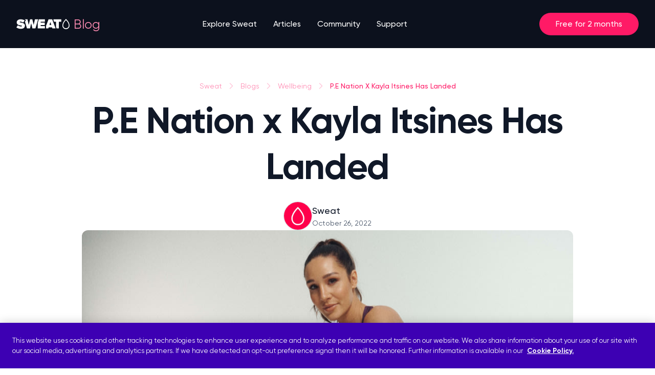

--- FILE ---
content_type: text/html
request_url: https://sweat.com/blogs/wellbeing/pe-nation-kayla-itsines
body_size: 17099
content:
<!doctype html>
<html lang="en" class="scroll-smooth">
  <head>
    <meta name="sentry-trace" content="136e5c1fc9bf48d699378727a79047f0-94b473173a3f1f99-0"/>
    <meta name="baggage" content="sentry-environment=production,sentry-release=52ab0385336ffcec62668b9289da093887f2dbc5,sentry-public_key=5ca4fe941aaa063cc28418aec8348686,sentry-trace_id=136e5c1fc9bf48d699378727a79047f0,sentry-sample_rate=0.1,sentry-transaction=GET%20%2Fblogs%2F%5Bcategory%5D%2F%5BarticleSlug%5D,sentry-sampled=false"/>
    
<script >
    const f = window.fetch;
    if(f){
      window._sentryFetchProxy = function(...a){return f(...a)}
      window.fetch = function(...a){return window._sentryFetchProxy(...a)}
    }
</script>
    <meta charset="utf-8" />
    <link rel="icon" href="../../favicon.png" />
    <meta name="viewport" content="width=device-width, initial-scale=1" />
    
		<link href="../../_app/immutable/assets/0.a99d895b.css" rel="stylesheet">
		<link href="../../_app/immutable/assets/Button.212c1505.css" rel="stylesheet">
		<link href="../../_app/immutable/assets/BrazeBanner.f3ea671f.css" rel="stylesheet">
		<link href="../../_app/immutable/assets/makePanelOption.618bfd00.css" rel="stylesheet">
		<link href="../../_app/immutable/assets/Checkbox.b645958f.css" rel="stylesheet">
		<link href="../../_app/immutable/assets/ReviewPanel.b6471e31.css" rel="stylesheet">
		<link href="../../_app/immutable/assets/ArticleStandardCard.f76ac12e.css" rel="stylesheet">
		<link href="../../_app/immutable/assets/CardPanel.730f9648.css" rel="stylesheet"><title>P.E Nation x Kayla Itsines Has Landed - Sweat</title><!-- HEAD_svelte-1x09qv7_START --><meta name="description" content="Level up your workout wardrobe with the new P.E Nation x Kayla Itsines collection. Functional, stylish pieces inspired by our co-founder and Head Trainer."><meta property="og:type" content="website"><meta property="og:typsite_name" content="SWEAT"><meta property="og:title" content="P.E Nation x Kayla Itsines Has Landed"><meta property="og:description" content="Level up your workout wardrobe with the new P.E Nation x Kayla Itsines collection. Functional, stylish pieces inspired by our co-founder and Head Trainer."><meta property="og:url" content="https://sweat.com/blogs/wellbeing/pe-nation-kayla-itsines"><meta property="og:image" content="https://images.ctfassets.net/0k812o62ndtw/4Pbv2lZFxKEMWsjFIJObL0/e51f6313b5a9ecebcf408d955bf2756d/PE_Nation_Collab_blog_image_1_enbc635ac127674d44fd3ff9b1e9acc6f7.jpg"><meta property="og:image:alt" content="P.E Nation x Kayla Itsines Has Landed - Hero image"><meta property="og:image:width" content="1024"><meta property="og:image:height" content="683"><meta name="twitter:card" content="summary"><meta name="twitter:title" content="P.E Nation x Kayla Itsines Has Landed"><meta name="twitter:description" content="Level up your workout wardrobe with the new P.E Nation x Kayla Itsines collection. Functional, stylish pieces inspired by our co-founder and Head Trainer."><meta name="SEGMENT_TOKEN" content="zDrhCmJCmOfAXRNWPAVTlc7Xi6T6Vhbh"><script data-svelte-h="svelte-1hh4qje">const urlParams = new URLSearchParams(window.location.search);
    switch (urlParams.get('app_source')) {
      case 'android':
        document.documentElement.setAttribute('data-app-source', urlParams.get('app_source'));
        break;
      default:
        document.documentElement.removeAttribute('data-app-source');
    }
  </script><style data-svelte-h="svelte-1ixwa76">html[data-app-source='android'] a[href*='/join'] {
      display: none;
    }
  </style><link rel="canonical" href="https://sweat.com/blogs/wellbeing/pe-nation-kayla-itsines"><script src="https://cookie-cdn.cookiepro.com/scripttemplates/otSDKStub.js" type="text/javascript" charset="UTF-8" data-domain-script="fb492ee1-7a9e-4a5d-a74b-860171e92d36" data-svelte-h="svelte-sm02sx"></script><script type="text/javascript" data-svelte-h="svelte-1xikibh">function OptanonWrapper() {}
  </script><script src="https://js.stripe.com/v3/" data-svelte-h="svelte-fv65ne"></script><script defer data-domain="sweat.com" src="https://plausible.io/js/script.tagged-events.js" data-svelte-h="svelte-rw3193"></script><script data-svelte-h="svelte-641byn">window.plausible ||
      function () {
        (window.plausible.q = window.plausible.q || []).push(arguments);
      };
  </script><script src="https://cdn.jsdelivr.net/npm/@segment/analytics-consent-wrapper-onetrust@latest/dist/umd/analytics-onetrust.umd.js" data-svelte-h="svelte-1tgj52g"></script><script src="https://pzapi-ij.com/b/1101l751/1011l486.js" async data-svelte-h="svelte-z3jtr6"></script><!-- HEAD_svelte-1x09qv7_END -->
  </head>
  <body>
    <div>   <main class="min-h-screen"><div class="left-0 top-0 z-10 w-full sticky "> <nav class="relative z-10 flex h-[4.5rem] items-center justify-between pl-4 pr-3 transition-colors sm:h-[5.875rem] sm:px-8 lg:justify-center bg-gray-950 "><a href="/" class="logo flex flex-row items-center" aria-label="Home page link"><svg xmlns="http://www.w3.org/2000/svg" width="106" height="32" fill="none" viewBox="0 0 106 32"><path fill="#FFFFFF" fill-rule="evenodd" d="M101.038 22.3499c.493-.5836.868-1.2733 1.088-2.0309.069-.2381.123-.4827.161-.733.041-.2737.062-.5539.062-.8393 0-1.2347-.273-2.5503-.846-3.9361-.113-.2752-.24-.5535-.378-.8341-.357-.7286-.796-1.4751-1.32-2.2383-.1743-.2539-.3586-.5096-.5519-.7671-.6601-.8791-1.4304-1.77873-2.3194-2.69737-.8882.91825-1.6584 1.81797-2.3185 2.69767-.1933.2575-.3776.5132-.5519.7672-.5238.7632-.9622 1.5097-1.3199 2.2385-.1377.2807-.2646.559-.3785.8342-.5731 1.3857-.8465 2.7015-.8465 3.9354 0 .2854.0212.5656.0621.8393.0374.2503.0916.4949.1608.733.2201.7576.5951 1.4473 1.0878 2.0309.2532.2999.5376.5718.8479.8105.9064.697 2.0342 1.1103 3.2567 1.1103 1.2225 0 2.3503-.4133 3.2563-1.1103.311-.2387.595-.5106.848-.8105Zm1.067-9.7978c.137.2494.265.498.387.7457.939 1.9211 1.413 3.7914 1.413 5.5887 0 .5017-.051.991-.148 1.4633-.05.2422-.111.4799-.185.7124-.154.491-.359.9585-.609 1.3965-.243.4268-.529.8253-.851 1.1897C100.836 25.0923 98.9876 26 96.9316 26c-2.056 0-3.904-.9077-5.1802-2.3516-.3222-.3644-.6078-.7629-.8512-1.1897-.2498-.438-.455-.9055-.6094-1.3965-.0731-.2325-.135-.4702-.1847-.7124-.0969-.4723-.148-.9616-.148-1.4633 0-1.7957.4751-3.6664 1.4148-5.5881.1212-.2477.25-.4963.3867-.7457.375-.6846.8079-1.375 1.2991-2.0705.1865-.264.381-.52873.5842-.79414.7018-.9169 1.5024-1.84173 2.4023-2.77196L96.9315 6l.8863.91594c.9005.93047 1.7014 1.85514 2.4032 2.77172.203.26526.398.52984.584.79384.492.6956.925 1.3861 1.3 2.0706ZM72.5244 8.47593V6.68915h15.3417v4.73105h-4.8879v13.2h-4.3778l-.2034-.5471-.9621-2.5489v-10.104h-3.8031l-1.1074-2.94427Zm-.2017 4.52587 3.3381 8.8043.7939 2.1441.2538.6704h-6.3347l-.6507-2.0967h-6.6373l-.6507 2.0967h-4.555v-4.7025l5.0202-13.22851h7.0245l.7874 2.06824.8134 2.14417.4977 1.3092.2994.7906Zm-5.9086-.9769-1.8252 5.781h3.6538l-1.8286-5.781ZM41.841 13.6845l1.9262-6.55893.1265-.43642H55.788v4.73105h-8.3792v1.7741h8.1879v4.731h-8.1879v1.9639H55.788v4.731H41.841V13.6845Zm.6973-6.99535h-6.2887L33.8901 17.6565 31.0803 6.68915h-4.2164l-2.8 10.96735-2.3856-10.96735H16.039c.5207.29605 1.0181.62902 1.4882.99617l1.2172.94873-.9464 1.21438-1.0508 1.35037 3.9586 13.4214H26.58l2.3921-10.1609 2.3823 10.1609h5.8743l3.2961-11.1571.8158-2.7608.8159-2.76082.3818-1.25233ZM7.78047 11.2849c-1.1162 0-1.42571.3529-1.42571.8108 0 .5714 1.16696.7871 2.71839 1.074 3.07595.5687 7.66325 1.4169 7.66325 5.8701 0 3.9744-3.049 6.27-8.06034 6.27-3.97419 0-6.70049-1.1319-8.67606-2.8615l2.94031-4.054c1.62047 1.4939 3.7753 2.3265 6.01563 2.3243 1.06356 0 2.07106-.2703 2.07106-.973 0-.5713-1.13598-.7621-2.65746-1.0176C5.28491 18.21.615721 17.4259.615721 12.6648c0-3.05553 2.630809-5.97435 7.754129-5.97435 1.83525-.02514 3.65625.31357 5.35055.9952.3358.14414.6651.30206.9877.47375.3602.1927.7086.40502 1.0438.63591.1877.12718.3721.26072.5532.4038l-.3293.4038-.6223.79489-.6223.7949-1.4652 1.8759c-1.5898-1.135-3.50864-1.7589-5.48553-1.7837Z" clip-rule="evenodd"></path></svg></a> <p class="absolute left-[8.5rem] hidden pl-[0.5rem] text-[1.5625rem] text-primary-200 sm:block" data-svelte-h="svelte-1k7sdss">Blog</p> <div class="hidden h-full w-full flex-grow md:justify-center lg:flex lg:w-auto"><ul role="list" class="grid grid-flow-col gap-8"><li class="group relative flex flex-col justify-center"><a href="/training" class="text-white group-hover:text-white nav-item text-md font-medium ">Explore Sweat</a> <ul class="invisible absolute top-[5.9rem] flex w-[148px] flex-col bg-white group-hover:visible border-t-2 border-white before:border-b-white before:border-[transparent] before:border-8 before:border-solid before:absolute before:-top-[17px] before:left-4 border-white undefined"><li class="md:px-4 md:py-2"><a class="" href="/programs"><span class="text-sm font-medium text-gray-700 hover:text-gray-950 ">Programs </span></a> </li><li class="md:px-4 md:py-2"><a class="" href="/trainers"><span class="text-sm font-medium text-gray-700 hover:text-gray-950 ">Trainers </span></a> </li><li class="md:px-4 md:py-2"><a class="" href="/sweat-challenge"><span class="text-sm font-medium text-gray-700 hover:text-gray-950 ">Sweat Challenge </span></a> </li><li class="md:px-4 md:py-2"><a class="" href="/exercises"><span class="text-sm font-medium text-gray-700 hover:text-gray-950 ">Exercises </span></a> </li> </ul> </li><li class="group relative flex flex-col justify-center"><a href="/blogs/news" class="text-white group-hover:text-white nav-item text-md font-medium ">Articles</a> <ul class="invisible absolute top-[5.9rem] flex w-[148px] flex-col bg-white group-hover:visible border-t-2 border-white before:border-b-white before:border-[transparent] before:border-8 before:border-solid before:absolute before:-top-[17px] before:left-4 border-white undefined"><li class="md:px-4 md:py-2"><a class="" href="/blogs/fitness"><span class="text-sm font-medium text-gray-700 hover:text-gray-950 ">Fitness </span></a> </li><li class="md:px-4 md:py-2"><a class="" href="/blogs/wellbeing"><span class="text-sm font-medium text-gray-700 hover:text-gray-950 !font-bold">Wellbeing </span></a> </li><li class="md:px-4 md:py-2"><a class="" href="/blogs/nutrition"><span class="text-sm font-medium text-gray-700 hover:text-gray-950 ">Nutrition </span></a> </li><li class="md:px-4 md:py-2"><a class="" href="/blogs/community"><span class="text-sm font-medium text-gray-700 hover:text-gray-950 ">Community </span></a> </li> </ul> </li><li class="group relative flex flex-col justify-center"><a href="https://forum.sweat.com/" class="text-white group-hover:text-white nav-item text-md font-medium ">Community</a>  </li><li class="group relative flex flex-col justify-center"><a href="https://support.sweat.com/hc/en-us" class="text-white group-hover:text-white nav-item text-md font-medium ">Support</a>  </li></ul></div> <div class="flex min-w-[120px] items-center justify-end"><a href="https://sweat.com/join/nys26" class="border-full flex rounded-full border-primary-500 px-6 py-2 text-sm font-medium hover:bg-primary-300 sm:px-8 sm:py-2.5 sm:text-md plausible-event-name=nav_CTA_Free_for_2_months" style="background:#FF1A66; color:#FFFFFF;">Free for 2 months</a> <button class="gray-500 menu-button ml-4 flex p-2 lg:hidden" aria-label="open menu button"><svg width="24" height="24" viewBox="0 0 24 24" fill="none" xmlns="http://www.w3.org/2000/svg"><path d="M3 12H21M3 6H21M3 18H21" style="stroke:#475467;stroke-opacity:1;" stroke-width="2" stroke-linecap="round" stroke-linejoin="round"></path></svg></button></div> <div class="absolute top-[72px] h-[calc(100dvh_-_132px)] left-0 right-0 bg-transparent overflow-scroll invisible lg:hidden"><div class="relative overflow-scroll z-50 bg-white pb-6"><div class="py-6 border-b-[1px] border-gray-200"><div class="bg-white "><div class="bg-white w-full [&amp;:not(:first-child)]:mt-2"><button class="w-full flex justify-between cursor-pointer bg-none px-4 py-3" aria-expanded="false" aria-controls="accordion-b5ecbe8f-0ab4-4fa7-a57d-8bb5202154f2" style="-webkit-tap-highlight-color: transparent;"><div><p slot="title" class="text-gray-900 font-medium ">Explore Sweat </p></div> <svg width="12" height="7" viewBox="0 0 12 7" fill="none" xmlns="http://www.w3.org/2000/svg" class="transition ease duration-300 self-center rotate-180"><path d="M11 6L6 1L1 6" stroke="#667085" style="stroke:#667085;stroke:color(display-p3 0.4009 0.4408 0.5207);stroke-opacity:1;" stroke-width="1.67" stroke-linecap="round" stroke-linejoin="round"></path></svg></button> </div><div class="bg-white w-full [&amp;:not(:first-child)]:mt-2"><button class="w-full flex justify-between cursor-pointer bg-none px-4 py-3" aria-expanded="false" aria-controls="accordion-439b0b78-a7b0-4c62-991b-8762b2b3b4e3" style="-webkit-tap-highlight-color: transparent;"><div><p slot="title" class="text-gray-900 font-medium ">Articles </p></div> <svg width="12" height="7" viewBox="0 0 12 7" fill="none" xmlns="http://www.w3.org/2000/svg" class="transition ease duration-300 self-center rotate-180"><path d="M11 6L6 1L1 6" stroke="#667085" style="stroke:#667085;stroke:color(display-p3 0.4009 0.4408 0.5207);stroke-opacity:1;" stroke-width="1.67" stroke-linecap="round" stroke-linejoin="round"></path></svg></button> </div><a class="flex text-gray-900 font-medium ml-4 py-3 mt-2" href="https://forum.sweat.com/">Community </a><a class="flex text-gray-900 font-medium ml-4 py-3 mt-2" href="https://support.sweat.com/hc/en-us">Support </a></div></div> <div class="px-4 pt-6"><a class=" border font-medium rounded-full flex flex-row justify-center items-center focus:outline-0 focus:shadow-button px-2 md:px-8 py-2.5 text-md  w-full svelte-8gc9nl" href="https://sweat.com/join/nys26" target="_self" role="link" aria-label="Free for 2 months" style=" background: #FF1A66; color: #FFF;"><span class="mr-2"></span> Free for 2 months <span class="ml-2"></span></a></div></div></div></nav></div> <article class="w-full flex flex-col items-center"><section class="w-full flex flex-col gap-12 justify-center items-center py-16 lg:gap-16"><div class="flex flex-col justify-center items-center px-4 gap-8 w-full max-w-1280 lg:px-8 lg:gap-10"><div class="flex flex-col justify-center items-center max-w-[66.25rem] text-center"><div><ul class="list-none flex flex-row self-center lg:self-start flex-wrap "><li class="flex flex-row items-center text-sm capitalize text-left md:text-center text-primary-200 font-normal"><a href="/">Sweat</a> <svg width="20" height="20" viewBox="0 0 20 20" fill="none" xmlns="http://www.w3.org/2000/svg" class="rotate-90 mx-2"><path d="M15 12.5L10 7.5L5 12.5" stroke="#FFCCDD" style="stroke:#FFCCDD;stroke-opacity:1;" stroke-width="1.67" stroke-linecap="round" stroke-linejoin="round"></path></svg> </li><li class="flex flex-row items-center text-sm capitalize text-left md:text-center text-primary-200 font-normal"><a href="/blogs/news">Blogs</a> <svg width="20" height="20" viewBox="0 0 20 20" fill="none" xmlns="http://www.w3.org/2000/svg" class="rotate-90 mx-2"><path d="M15 12.5L10 7.5L5 12.5" stroke="#FFCCDD" style="stroke:#FFCCDD;stroke-opacity:1;" stroke-width="1.67" stroke-linecap="round" stroke-linejoin="round"></path></svg> </li><li class="flex flex-row items-center text-sm capitalize text-left md:text-center text-primary-200 font-normal"><a href="/blogs/wellbeing">Wellbeing</a> <svg width="20" height="20" viewBox="0 0 20 20" fill="none" xmlns="http://www.w3.org/2000/svg" class="rotate-90 mx-2"><path d="M15 12.5L10 7.5L5 12.5" stroke="#FFCCDD" style="stroke:#FFCCDD;stroke-opacity:1;" stroke-width="1.67" stroke-linecap="round" stroke-linejoin="round"></path></svg> </li><li class="flex flex-row items-center text-sm capitalize text-left md:text-center text-primary-500 font-medium"><a href="/blogs/wellbeing/pe-nation-kayla-itsines">P.E Nation x Kayla Itsines Has Landed</a>  </li></ul></div> <h1 class="text-display-md text-gray-900 font-bold mt-3 lg:text-display-2xl">P.E Nation x Kayla Itsines Has Landed</h1> <p class="text-lg text-gray-600 font-medium mt-4 lg:mt-6 lg:text-display-xxs"></p></div> <section class="flex flex-row gap-3 items-center"><div><div class="w-12 h-12 lg:w-14 lg:h-14"><img src="https://images.ctfassets.net/0k812o62ndtw/A03a38b8DRpmpYgvFfoOP/a124937494a12c396783eba8c5830df5/App_Appstore_1x_1024x1024_.png?w=300&amp;q=85&amp;fm=webp" alt="Sweat logo" class="rounded-full border-[0.75px] border-gray-300 border-solid w-full h-full"></div></div> <div class="max-w-[40.5rem]"><b class="text-gray-900 font-medium text-sm lg:text-lg">Sweat</b> <div slot="description"><p class="text-xs text-gray-600 font-normal lg:text-sm"><span>October 26, 2022</span> </p> </div></div></section></div> <div class="w-full h-[15rem] max-w-1024 sm:px-8 sm:h-[42.688rem]"><img src="https://images.ctfassets.net/0k812o62ndtw/4Pbv2lZFxKEMWsjFIJObL0/e51f6313b5a9ecebcf408d955bf2756d/PE_Nation_Collab_blog_image_1_enbc635ac127674d44fd3ff9b1e9acc6f7.jpg?w=1024&amp;q=85" alt="P.E Nation x Kayla Itsines Has Landed - Hero image" class="w-full h-full object-cover sm:rounded-xl"></div></section> <div class="w-full justify-center items-center flex flex-col gap-8 pb-20 lg:gap-16"><div class="w-full px-4 max-w-800 lg:px-0"><section class="w-full flex justify-center" data-content-component="rich-text"><div class="flex flex-col justify-center text-left items-start w-full gap-3 scroll-mt-[4.5rem] sm:scroll-mt-[5.875rem]"><!-- HTML_TAG_START --><p class='text-gray-600 font-medium text-md lg:text-lg'>It’s no secret how much our co-founder and Head Trainer Kayla Itsines loves her activewear. In fact, she lives in it! Which is why we’re so excited to share that Kayla has joined forces with her go-to activewear brand and leading Australian fashion label, P.E Nation, to create a fashion-forward capsule collection we just know you’ll love.</p><p class='text-gray-600 font-medium text-md lg:text-lg'>Inspired by Kayla’s own personal style, the<a class='text-primary-700 underline inline'
      href=https://www.pe-nation.com/pages/pe-nation-x-kayla-itsines-collection?utm_medium=partner_marketing&utm_source=partner_blog&utm_campaign=> P.E Nation x Kayla Itsines collection</a> has been designed with functionality and form in mind. Think of it as the ultimate Sweat-to-street wardrobe that’s perfect for everything from high-intensity training to low-impact movement and everything in between.</p><p class='text-gray-600 font-medium text-md lg:text-lg'>Kayla collaborated with P.E Nation’s co-founders Pip Edwards and Claire Tregoning on the collection, with a curated 7-piece edit of training shorts, tanks, crops and leggings that strike the perfect balance between style and function in each silhouette.</p><p class='text-gray-600 font-medium text-md lg:text-lg'>“We wanted to create a range that celebrates every facet of the busy, active woman’s life - from gym sessions in the morning to school runs in the afternoon - whilst ensuring we stayed true to functionality and form and kept active at the core,” say Pip and Claire of the new range.</p><p class='text-gray-600 font-medium text-md lg:text-lg'>“I’ve worn P.E Nation for as long as I can remember,” says Kayla. “My signature style of training is high-intensity based, and I have found P.E Nation gives me the right fit and dynamic range of movement to train confidently and comfortably.”</p><p class='text-gray-600 font-medium text-md lg:text-lg'>“We’ve designed these outfits around functional fitness for every part of your day… ALL DAY, EVERY DAY.”</p><p class='text-gray-600 font-medium text-md lg:text-lg'>With a capsule collection that combines Kayla’s passion for functional workout clothes and athleisure, it’s time to level up your workout wardobe. An added bonus? This curated edit even features an exclusive redesign of Kayla’s favourite bomber jacket from the P.E Nation archives.</p><!-- HTML_TAG_END --></div></section> </div><div class="w-full px-4 max-w-800 lg:px-0"><section class="py-10 flex flex-col gap-3"><picture class=""><source media="(min-width: 640px)" srcset="https://images.ctfassets.net/0k812o62ndtw/6iQ4N69rhRk8JYhQ17EdlP/22cd5b12ea69a8bff3a38cef04cecf4a/PE_Nation_Collab_blog_image_4_enec4209d74d6969260d17f5e83b59a735.jpg?w=1200&amp;q=85&amp;fm=webp">  <img src="https://images.ctfassets.net/0k812o62ndtw/6iQ4N69rhRk8JYhQ17EdlP/22cd5b12ea69a8bff3a38cef04cecf4a/PE_Nation_Collab_blog_image_4_enec4209d74d6969260d17f5e83b59a735.jpg?fm=webp" loading="lazy" alt="P.E Nation x Kayla Itsines Has Landed - Picture Panel 2 - Desktop" class="rounded-xl w-full"></picture> </section> </div><div class="w-full px-4 max-w-800 lg:px-0"><section class="w-full flex justify-center" data-content-component="rich-text"><div class="flex flex-col justify-center text-left items-start w-full gap-3 scroll-mt-[4.5rem] sm:scroll-mt-[5.875rem]"><!-- HTML_TAG_START --><h2 class='text-gray-600 text-gray-900 text-display-xs lg:text-display-sm font-bold'>How To Shop P.E Nation x Kayla Itsines</h2><p class='text-gray-600 font-medium text-md lg:text-lg'>This capsule collection is available exclusively on P.E Nation from October 25th. But be quick, you won’t want to miss out.</p><p class='text-gray-600 font-medium text-md lg:text-lg'><a class='text-primary-700 underline inline'
      href=https://www.pe-nation.com/pages/pe-nation-x-kayla-itsines-collection?utm_medium=partner_marketing&utm_source=partner_blog&utm_campaign=>Shop Now.</a></p><!-- HTML_TAG_END --></div></section> </div><div class="w-full px-4 lg:px-0"><div class="px-4 lg:px-8 mx-auto lg:max-w-800"><div class="flex flex-col w-full justify-center items-center text-center bg-primary-500 px-6 py-10 sm:p-16 rounded-xxl sm:mx-auto"><h2 class="font-medium text-display-sm sm:text-display-md pb-4 sm:pb-5 max-w-[28rem] text-white">Sweat is about so much more than your workouts</h2> <p class="font-normal text-lg sm:text-xl max-w-[28rem] text-white pb-8">Feel your best - inside AND out</p> <div class="flex flex-col sm:flex-row w-full sm:w-auto"><a class=" border font-medium rounded-full flex flex-row justify-center items-center focus:outline-0 focus:shadow-button px-2 md:px-6 py-2.5 text-sm bg-primary-500 border-primary-500 text-white hover:bg-primary-700 hover:border-primary-700 focus:primary-shadow disabled:bg-gray-100 disabled:border-gray-100 disabled:text-gray-300 !text-primary-500 bg-white border border-white hover:!bg-gray-100 hover:!border-gray-100 hover:!text-primary-500 focus:!shadow-gray-100/95 mr:0 sm:mr-3 mb-3 sm:mb-0 pink_CTA_Free_for_2_months svelte-8gc9nl" href="https://sweat.com/join/nys26" target="_self" role="link" aria-label="Free for 2 months"><span class="mr-2"></span> Free for 2 months <span class="ml-2"></span></a></div></div></div> </div><div class="w-full px-4 max-w-800 lg:px-0"><section class="w-full flex justify-center" data-content-component="rich-text"><div class="flex flex-col justify-center text-left items-start w-full gap-3 scroll-mt-[4.5rem] sm:scroll-mt-[5.875rem]"><!-- HTML_TAG_START --><h4 class='text-gray-600 text-gray-900 text-xl lg:text-display-xxs font-bold'>Want more?</h4><p class='text-gray-600 font-medium text-md lg:text-lg'>There’s only one thing better than one curated edit, and that’s two. Level up your workout wardrobe even more with a second drop from P.E Nation, landing later this year. Make sure you head to P.E Nation to be the first to know.</p><!-- HTML_TAG_END --></div></section> </div></div> <div class="px-4 flex flex-col items-center w-full lg:pb-24"><div class="w-full max-w-800"><section class="flex flex-row gap-3 pt-6 pb-8 border-y border-gray-200 lg:gap-4 lg:pt-8"><div><div class="w-12 h-12 lg:w-14 lg:h-14"><img src="https://images.ctfassets.net/0k812o62ndtw/A03a38b8DRpmpYgvFfoOP/a124937494a12c396783eba8c5830df5/App_Appstore_1x_1024x1024_.png?w=300&amp;q=85&amp;fm=webp" alt="Sweat logo" class="rounded-full border-[0.75px] border-gray-300 border-solid w-full h-full"></div></div> <div class="max-w-[40.5rem]"><b class="text-gray-900 font-medium text-md lg:text-lg">Sweat</b>  <p><!-- HTML_TAG_START --><p class='text-gray-600 font-medium text-md lg:text-lg'>A more empowered you starts with Sweat, and our editorial team is here to bring you the latest fitness tips, trainer recommendations, wellbeing news, nutritional advice, nourishing recipes and free workouts. </p><!-- HTML_TAG_END --></p> </div></section> <div class="py-6 flex flex-col gap-6 lg:flex-row lg:gap-12 lg:justify-between lg:items-center"> <div><div class="relative w-max"><button class=" border font-medium rounded-full flex flex-row justify-center items-center focus:outline-0 focus:shadow-button px-2 md:px-6 py-2.5 text-sm  text-gray-400 border-gray-400 plausible-event-name=share_button svelte-8gc9nl" href="" target="_self" role="button" aria-label="Share"><span class="mr-2"><div slot="left"><svg xmlns="http://www.w3.org/2000/svg" width="20" height="20" fill="none"><path stroke="#98A2B3" stroke-linecap="round" stroke-linejoin="round" stroke-width="1.66667" d="m10.5883 15.3034-1.17848 1.1785c-1.62718 1.6272-4.26537 1.6272-5.89256 0-1.62718-1.6272-1.62718-4.2654 0-5.8926l1.17851-1.1785m10.60663 1.1785 1.1785-1.1785c1.6272-1.62719 1.6272-4.26538 0-5.89256-1.6272-1.62718-4.2654-1.62718-5.8926 0L9.40982 4.69675M7.08241 12.9167l5.83329-5.83333" style="stroke:#98a2b3;stroke:color(display-p3 .5964 .6352 .7017);stroke-opacity:1"></path></svg></div></span> Share <span class="ml-2"></span></button> </div></div></div> <div class="py-8"><p class="text-xs text-gray-400 font-normal">* Disclaimer: This blog post is not intended to replace the advice of a medical professional. The above information should not be used to diagnose, treat, or prevent any disease or medical condition. Please consult your doctor before making any changes to your diet, sleep methods, daily activity, or fitness routine. Sweat assumes no responsibility for any personal injury or damage sustained by any recommendations, opinions, or advice given in this article.</p></div> </div></div> <div class="bg-gray-25 w-full flex justify-center lg:pt-16"><div class="p-4 flex flex-col justify-center w-full max-w-[440px] sm:max-w-1280 lg:px-8 lg:py-0 lg:mb-24"><section class=" svelte-6435nw"> <div class="flex flex-col gap-3 text-left svelte-6435nw"><p class="text-sm text-primary-500 font-medium lg:text-md">Wellbeing</p> <h2 class="text-30 text-gray-900 font-medium lg:text-display-md">Recommended Stories</h2></div>  </section></div></div></article> <div class="mt-12 w-full lg:mt-20"><div class="flex flex-col justify-center items-center text-center bg-gray-50 py-16 sm:py-24 p-4 w-full"><h2 class="font-medium text-display-sm sm:text-display-md pb-4 sm:pb-5 max-w-[28rem] text-gray-900">We have a feeling you're going to love Sweat</h2> <p class="font-normal text-lg sm:text-xl max-w-[28rem] text-gray-600 pb-8 sm:pb-10">Start 2025 strong with an epic deal.</p> <div class="flex flex-col sm:flex-row w-full sm:w-auto"><a class=" border font-medium rounded-full flex flex-row justify-center items-center focus:outline-0 focus:shadow-button px-2 md:px-8 py-2.5 text-md bg-primary-500 border-primary-500 text-white hover:bg-primary-700 hover:border-primary-700 focus:primary-shadow disabled:bg-gray-100 disabled:border-gray-100 disabled:text-gray-300 mr:0 sm:mr-3 mb-3 sm:mb-0 plausible-event-name=full_CTA_Free_for_2_months svelte-8gc9nl" href="https://sweat.com/join/nys26" target="_self" role="link" aria-label="Free for 2 months"><span class="mr-2"></span> Free for 2 months <span class="ml-2"></span></a></div></div></div> <footer class="sticky top-[100vh]"><div class="flex justify-center lg:pb-12 lg:pt-16"><div class="max-w-1280 w-full py-12 flex flex-col lg:flex-row lg:gap-16 lg:py-0 lg:px-8"><div class="px-4 lg:w-[22.25rem] lg:px-0"><svg xmlns="http://www.w3.org/2000/svg" width="106" height="32" fill="none" viewBox="0 0 106 32"><path fill="#FF1A66" fill-rule="evenodd" d="M101.038 22.3499c.493-.5836.868-1.2733 1.088-2.0309.069-.2381.123-.4827.161-.733.041-.2737.062-.5539.062-.8393 0-1.2347-.273-2.5503-.846-3.9361-.113-.2752-.24-.5535-.378-.8341-.357-.7286-.796-1.4751-1.32-2.2383-.1743-.2539-.3586-.5096-.5519-.7671-.6601-.8791-1.4304-1.77873-2.3194-2.69737-.8882.91825-1.6584 1.81797-2.3185 2.69767-.1933.2575-.3776.5132-.5519.7672-.5238.7632-.9622 1.5097-1.3199 2.2385-.1377.2807-.2646.559-.3785.8342-.5731 1.3857-.8465 2.7015-.8465 3.9354 0 .2854.0212.5656.0621.8393.0374.2503.0916.4949.1608.733.2201.7576.5951 1.4473 1.0878 2.0309.2532.2999.5376.5718.8479.8105.9064.697 2.0342 1.1103 3.2567 1.1103 1.2225 0 2.3503-.4133 3.2563-1.1103.311-.2387.595-.5106.848-.8105Zm1.067-9.7978c.137.2494.265.498.387.7457.939 1.9211 1.413 3.7914 1.413 5.5887 0 .5017-.051.991-.148 1.4633-.05.2422-.111.4799-.185.7124-.154.491-.359.9585-.609 1.3965-.243.4268-.529.8253-.851 1.1897C100.836 25.0923 98.9876 26 96.9316 26c-2.056 0-3.904-.9077-5.1802-2.3516-.3222-.3644-.6078-.7629-.8512-1.1897-.2498-.438-.455-.9055-.6094-1.3965-.0731-.2325-.135-.4702-.1847-.7124-.0969-.4723-.148-.9616-.148-1.4633 0-1.7957.4751-3.6664 1.4148-5.5881.1212-.2477.25-.4963.3867-.7457.375-.6846.8079-1.375 1.2991-2.0705.1865-.264.381-.52873.5842-.79414.7018-.9169 1.5024-1.84173 2.4023-2.77196L96.9315 6l.8863.91594c.9005.93047 1.7014 1.85514 2.4032 2.77172.203.26526.398.52984.584.79384.492.6956.925 1.3861 1.3 2.0706ZM72.5244 8.47593V6.68915h15.3417v4.73105h-4.8879v13.2h-4.3778l-.2034-.5471-.9621-2.5489v-10.104h-3.8031l-1.1074-2.94427Zm-.2017 4.52587 3.3381 8.8043.7939 2.1441.2538.6704h-6.3347l-.6507-2.0967h-6.6373l-.6507 2.0967h-4.555v-4.7025l5.0202-13.22851h7.0245l.7874 2.06824.8134 2.14417.4977 1.3092.2994.7906Zm-5.9086-.9769-1.8252 5.781h3.6538l-1.8286-5.781ZM41.841 13.6845l1.9262-6.55893.1265-.43642H55.788v4.73105h-8.3792v1.7741h8.1879v4.731h-8.1879v1.9639H55.788v4.731H41.841V13.6845Zm.6973-6.99535h-6.2887L33.8901 17.6565 31.0803 6.68915h-4.2164l-2.8 10.96735-2.3856-10.96735H16.039c.5207.29605 1.0181.62902 1.4882.99617l1.2172.94873-.9464 1.21438-1.0508 1.35037 3.9586 13.4214H26.58l2.3921-10.1609 2.3823 10.1609h5.8743l3.2961-11.1571.8158-2.7608.8159-2.76082.3818-1.25233ZM7.78047 11.2849c-1.1162 0-1.42571.3529-1.42571.8108 0 .5714 1.16696.7871 2.71839 1.074 3.07595.5687 7.66325 1.4169 7.66325 5.8701 0 3.9744-3.049 6.27-8.06034 6.27-3.97419 0-6.70049-1.1319-8.67606-2.8615l2.94031-4.054c1.62047 1.4939 3.7753 2.3265 6.01563 2.3243 1.06356 0 2.07106-.2703 2.07106-.973 0-.5713-1.13598-.7621-2.65746-1.0176C5.28491 18.21.615721 17.4259.615721 12.6648c0-3.05553 2.630809-5.97435 7.754129-5.97435 1.83525-.02514 3.65625.31357 5.35055.9952.3358.14414.6651.30206.9877.47375.3602.1927.7086.40502 1.0438.63591.1877.12718.3721.26072.5532.4038l-.3293.4038-.6223.79489-.6223.7949-1.4652 1.8759c-1.5898-1.135-3.50864-1.7589-5.48553-1.7837Z" clip-rule="evenodd"></path></svg> <p class="pt-6 font-normal text-gray-600" data-svelte-h="svelte-kmqq31">The fitness app trusted by millions of women.</p> <div class="braze-banner-container-footer-newsletter-banner w-full block bg-cover bg-center svelte-1ee8ui6" style="
    --desktop-bg: none;
    --mobile-bg: none;
  "><div class="braze-banner-target w-full" data-braze-banner-target="footer-newsletter-banner"></div></div> </div> <div class="w-full px-4 pt-12 grid grid-cols-2 gap-8 lg:pt-0 lg:px-0 lg:grid-cols-3 lg:grid-rows-1 lg:grid-flow-col"><div class="w-full flex flex-col gap-4"><p class="text-sm text-gray-500 font-medium">Sweat App</p> <ul class="flex flex-col gap-3"><li><a class="text-gray-600 font-medium leading-6" href="/about">About</a> </li><li><a class="text-gray-600 font-medium leading-6" href="https://sweat.com/join">Sign Up</a> </li><li><a class="text-gray-600 font-medium leading-6" href="https://forum.sweat.com/">Forum</a> </li><li><a class="text-gray-600 font-medium leading-6" href="/sweat-newsletter">Newsletter</a> </li><li><a class="text-gray-600 font-medium leading-6" href="/code">Redeem a code</a> </li> </ul> </div><div class="w-full flex flex-col gap-4"><p class="text-sm text-gray-500 font-medium">Articles</p> <ul class="flex flex-col gap-3"><li><a class="text-gray-600 font-medium leading-6" href="/blogs/fitness">Fitness</a> </li><li><a class="text-gray-600 font-medium leading-6" href="/blogs/wellbeing">Wellbeing</a> </li><li><a class="text-gray-600 font-medium leading-6" href="/blogs/nutrition">Food &amp; Nutrition</a> </li><li><a class="text-gray-600 font-medium leading-6" href="/blogs/community">Community</a> </li> </ul> </div><div class="w-full flex flex-col gap-4"><p class="text-sm text-gray-500 font-medium">Support</p> <ul class="flex flex-col gap-3"><li><a class="text-gray-600 font-medium leading-6" href="https://support.sweat.com/hc/en-us">Help Centre</a> </li><li><a class="text-gray-600 font-medium leading-6" href="https://sweat.zendesk.com/hc/en-us/requests/new">Contact</a> </li><li><a class="text-gray-600 font-medium leading-6" href="https://sweat.zendesk.com/hc/en-us/requests/new?ticket_form_id=557247">Media Enquiries</a> </li><li><a class="text-gray-600 font-medium leading-6" href="/terms-of-use">Terms of Use</a> </li><li><a class="text-gray-600 font-medium leading-6" href="/privacy-policy">Privacy Notice</a> </li><li><a class="text-gray-600 font-medium leading-6" href="/privacy/consumer-health-data-privacy-notice">Consumer Health Data Privacy Notice</a> </li><li><a class="text-gray-600 font-medium leading-6" href="https://join.sweat.com/en/do-not-sell-my-information">Do Not Sell My Information</a> </li><li><a class="text-gray-600 font-medium leading-6" href="/cookie-policy">Cookie Policy</a> </li> </ul> </div></div></div></div>  <div class="py-8 flex lg:justify-center lg:py-0 lg:pb-12"><div class="max-w-1280 px-4 lg:px-8 flex flex-col w-full justify-between gap-8 lg:flex-row"><div class="flex flex-col gap-4"><b class="text-sm font-medium text-gray-900" data-svelte-h="svelte-1rbxi7v">Get the Sweat App</b> <div class="flex gap-4"><a href="https://apps.apple.com/us/app/sweat-fitness-app-for-women/id1049234587" aria-label="Apple store link"><svg xmlns="http://www.w3.org/2000/svg" width="135" height="40" fill="none"><rect width="134" height="39" x=".5" y=".5" fill="#000" rx="6.5"></rect><path fill="#fff" d="M81.5267 19.2009v2.291h-1.4361v1.5024h1.4361v5.105c0 1.7432.7885 2.4404 2.7724 2.4404.3487 0 .6807-.0415.9712-.0913v-1.4858c-.249.0249-.4067.0415-.6807.0415-.8881 0-1.2783-.4151-1.2783-1.3613v-4.6485h1.959v-1.5024h-1.959v-2.291h-1.7846ZM90.3242 30.6642c2.6396 0 4.2583-1.768 4.2583-4.6982 0-2.9136-1.627-4.6899-4.2583-4.6899-2.6397 0-4.2666 1.7763-4.2666 4.6899 0 2.9302 1.6186 4.6982 4.2666 4.6982Zm0-1.5854c-1.5523 0-2.4239-1.1372-2.4239-3.1128 0-1.959.8716-3.1045 2.4239-3.1045 1.5439 0 2.4238 1.1455 2.4238 3.1045 0 1.9673-.8799 3.1128-2.4238 3.1128ZM95.9674 30.4899h1.7846v-5.3374c0-1.27.9546-2.125 2.308-2.125.315 0 .846.0581.996.1079v-1.7597c-.191-.0498-.532-.0747-.797-.0747-1.1788 0-2.1832.6474-2.4406 1.5356h-.1328v-1.3862h-1.7182v9.0395ZM105.487 22.7951c1.32 0 2.183.9214 2.225 2.3408h-4.566c.1-1.4111 1.021-2.3408 2.341-2.3408Zm2.216 5.2544c-.332.7056-1.07 1.0957-2.15 1.0957-1.427 0-2.349-1.0044-2.407-2.5898v-.0997h6.384v-.6225c0-2.8389-1.52-4.5571-4.035-4.5571-2.548 0-4.167 1.8344-4.167 4.7231 0 2.8887 1.586 4.665 4.176 4.665 2.067 0 3.511-.9961 3.918-2.6147h-1.719ZM69.8231 27.1518c.1376 2.2197 1.9874 3.6392 4.7405 3.6392 2.9424 0 4.7836-1.4884 4.7836-3.8629 0-1.867-1.0497-2.8994-3.5963-3.4931l-1.368-.3355c-1.6174-.3786-2.2713-.8862-2.2713-1.7723 0-1.1185 1.0152-1.8498 2.5381-1.8498 1.4453 0 2.4433.7141 2.624 1.8584h1.8756c-.1119-2.0907-1.953-3.5619-4.4738-3.5619-2.7101 0-4.5169 1.4712-4.5169 3.6823 0 1.824 1.0238 2.908 3.2693 3.4328l1.6003.3872c1.6433.3872 2.366.955 2.366 1.9014 0 1.1012-1.1357 1.9013-2.6843 1.9013-1.6605 0-2.8134-.7485-2.9768-1.9271h-1.91ZM51.3357 21.301c-1.2285 0-2.291.6142-2.8388 1.6435h-.1328v-1.4941h-1.7183v12.0444h1.7847v-4.3745h.1411c.4731.9546 1.4941 1.519 2.7807 1.519 2.2828 0 3.7354-1.8012 3.7354-4.6733 0-2.8721-1.4526-4.665-3.752-4.665Zm-.5063 7.7363c-1.4941 0-2.4321-1.1787-2.4321-3.063 0-1.8926.938-3.0713 2.4404-3.0713 1.5107 0 2.4155 1.1538 2.4155 3.063 0 1.9175-.9048 3.0713-2.4238 3.0713ZM61.3325 21.301c-1.2285 0-2.291.6142-2.8388 1.6435h-.1328v-1.4941h-1.7183v12.0444h1.7847v-4.3745h.1411c.4731.9546 1.4941 1.519 2.7807 1.519 2.2828 0 3.7354-1.8012 3.7354-4.6733 0-2.8721-1.4526-4.665-3.752-4.665Zm-.5063 7.7363c-1.4941 0-2.4321-1.1787-2.4321-3.063 0-1.8926.938-3.0713 2.4404-3.0713 1.5107 0 2.4155 1.1538 2.4155 3.063 0 1.9175-.9048 3.0713-2.4238 3.0713ZM43.4438 30.4899h2.0476L41.009 18.075h-2.0734l-4.4825 12.4149h1.9788l1.1443-3.2951h4.7319l1.1357 3.2951Zm-3.5705-10.1607h.1463l1.7981 5.2481h-3.7511l1.8067-5.2481ZM35.6523 8.71069v5.98901h2.1624c1.7847 0 2.8181-1.0998 2.8181-3.0132 0-1.88425-1.0417-2.97581-2.8181-2.97581h-2.1624Zm.9297.84668h1.1289c1.241 0 1.9756.78853 1.9756 2.14163 0 1.3738-.7221 2.154-1.9756 2.154H36.582V9.55737ZM43.7979 14.7869c1.3198 0 2.1292-.8841 2.1292-2.3492 0-1.4567-.8135-2.3449-2.1292-2.3449-1.3198 0-2.1333.8882-2.1333 2.3449 0 1.4651.8093 2.3492 2.1333 2.3492Zm0-.7928c-.7761 0-1.2119-.5686-1.2119-1.5564 0-.9794.4358-1.5522 1.2119-1.5522.772 0 1.2119.5728 1.2119 1.5522 0 .9837-.4399 1.5564-1.2119 1.5564ZM52.8192 10.1799h-.8923l-.8052 3.449h-.0706l-.9297-3.449h-.8549l-.9297 3.449h-.0664l-.8094-3.449h-.9048l1.2452 4.5198h.9172l.9297-3.3286h.0705l.9339 3.3286h.9255l1.241-4.5198ZM53.8468 14.6997h.8924v-2.6438c0-.7056.4191-1.1455 1.0791-1.1455.6599 0 .9753.3611.9753 1.0874v2.7019h.8923v-2.926c0-1.075-.5561-1.6809-1.5647-1.6809-.6806 0-1.1289.303-1.3488.8051h-.0664v-.718h-.8592v4.5198ZM59.0913 14.6997h.8923V8.41602h-.8923v6.28368ZM63.3396 14.7869c1.3198 0 2.1292-.8841 2.1292-2.3492 0-1.4567-.8135-2.3449-2.1292-2.3449-1.3198 0-2.1333.8882-2.1333 2.3449 0 1.4651.8093 2.3492 2.1333 2.3492Zm0-.7928c-.7761 0-1.2119-.5686-1.2119-1.5564 0-.9794.4358-1.5522 1.2119-1.5522.772 0 1.2119.5728 1.2119 1.5522 0 .9837-.4399 1.5564-1.2119 1.5564ZM68.1275 14.0232c-.4856 0-.8384-.2366-.8384-.6433 0-.3985.2822-.6101.9048-.6516l1.104-.0706v.3777c0 .5603-.498.9878-1.1704.9878Zm-.2283.7512c.5935 0 1.0874-.2573 1.3572-.7097h.0706v.635h.8591v-3.0879c0-.9546-.6392-1.519-1.7722-1.519-1.0252 0-1.7556.498-1.847 1.2741h.8633c.0996-.3195.4441-.5022.9422-.5022.6101 0 .9255.2698.9255.7471v.3902l-1.2244.0705c-1.0749.0664-1.6809.5354-1.6809 1.3489 0 .8259.635 1.353 1.5066 1.353ZM73.2142 14.7744c.6226 0 1.1497-.2947 1.4194-.7886h.0706v.7139h.855V8.41602h-.8924v2.48188h-.0664c-.2448-.498-.7678-.7927-1.3862-.7927-1.1414 0-1.876.9048-1.876 2.3325 0 1.4319.7263 2.3367 1.876 2.3367Zm.2532-3.8682c.7471 0 1.216.5936 1.216 1.5357 0 .9463-.4648 1.5315-1.216 1.5315-.7554 0-1.2078-.5769-1.2078-1.5357 0-.9504.4566-1.5315 1.2078-1.5315ZM81.3457 14.7869c1.3198 0 2.1291-.8841 2.1291-2.3492 0-1.4567-.8135-2.3449-2.1291-2.3449-1.3199 0-2.1333.8882-2.1333 2.3449 0 1.4651.8093 2.3492 2.1333 2.3492Zm0-.7928c-.7762 0-1.212-.5686-1.212-1.5564 0-.9794.4358-1.5522 1.212-1.5522.7719 0 1.2119.5728 1.2119 1.5522 0 .9837-.44 1.5564-1.2119 1.5564ZM84.656 14.6997h.8923v-2.6438c0-.7056.4192-1.1455 1.0791-1.1455.66 0 .9754.3611.9754 1.0874v2.7019h.8923v-2.926c0-1.075-.5561-1.6809-1.5647-1.6809-.6806 0-1.1289.303-1.3489.8051h-.0664v-.718h-.8591v4.5198ZM92.6048 9.05518v1.14552h-.718v.7512h.718v2.5525c0 .8716.3943 1.2202 1.3863 1.2202.1743 0 .3403-.0207.4856-.0456v-.743c-.1246.0125-.2034.0208-.3404.0208-.4441 0-.6391-.2075-.6391-.6807v-2.3242h.9795v-.7512h-.9795V9.05518h-.8924ZM95.6745 14.6997h.8923v-2.6396c0-.6849.4067-1.1455 1.1372-1.1455.6309 0 .967.3652.967 1.0874v2.6977h.8924V11.782c0-1.075-.5935-1.6851-1.5564-1.6851-.6807 0-1.158.303-1.3779.8093h-.0706V8.41602h-.884v6.28368ZM102.782 10.8523c.66 0 1.092.4607 1.113 1.1704h-2.283c.05-.7056.511-1.1704 1.17-1.1704Zm1.109 2.6272c-.166.3528-.536.5478-1.075.5478-.714 0-1.175-.5022-1.204-1.2949v-.0498h3.192v-.3113c0-1.4194-.76-2.2785-2.017-2.2785-1.275 0-2.084.9172-2.084 2.3615 0 1.4444.793 2.3326 2.088 2.3326 1.033 0 1.755-.4981 1.959-1.3074h-.859ZM24.77 20.3011c.0216-1.681.9244-3.2716 2.3565-4.1521-.9034-1.2903-2.4167-2.1084-3.9911-2.1577-1.6793-.1762-3.3072 1.0049-4.1629 1.0049-.8723 0-2.1898-.9874-3.6085-.9582-1.8493.0598-3.5733 1.1111-4.473 2.7279-1.93395 3.3484-.4914 8.2695 1.3612 10.9761.9269 1.3253 2.0102 2.8058 3.4277 2.7533 1.387-.0576 1.9051-.8845 3.5794-.8845 1.6587 0 2.1448.8845 3.591.8511 1.4884-.0242 2.4261-1.3313 3.3205-2.6692.666-.9443 1.1784-1.988 1.5184-3.0925-1.7491-.7398-2.9172-2.5-2.9192-4.3991ZM22.0383 12.2113c.8115-.9742 1.2113-2.22636 1.1145-3.4906-1.2398.13022-2.3851.72278-3.2076 1.6596-.8042.9153-1.2228 2.1455-1.1437 3.3614 1.2403.0128 2.4596-.5637 3.2368-1.5304Z"></path><rect width="134" height="39" x=".5" y=".5" stroke="#A6A6A6" rx="6.5"></rect></svg></a> <a href="http://play.google.com/store/apps/details?id=com.kaylaitsines.sweatwithkayla&amp;pli=1 " aria-label="Google play link"><svg xmlns="http://www.w3.org/2000/svg" width="135" height="40" fill="none"><rect width="134" height="39" x=".5" y=".5" fill="#000" rx="4.5"></rect><path fill="#fff" d="M68.137 21.7509c-2.352 0-4.269 1.789-4.269 4.253 0 2.449 1.917 4.253 4.269 4.253 2.353 0 4.27-1.804 4.27-4.253-.001-2.464-1.918-4.253-4.27-4.253Zm0 6.832c-1.289 0-2.4-1.063-2.4-2.578 0-1.531 1.112-2.578 2.4-2.578 1.289 0 2.4 1.047 2.4 2.578 0 1.514-1.111 2.578-2.4 2.578Zm-9.314-6.832c-2.352 0-4.269 1.789-4.269 4.253 0 2.449 1.917 4.253 4.269 4.253 2.353 0 4.27-1.804 4.27-4.253 0-2.464-1.917-4.253-4.27-4.253Zm0 6.832c-1.289 0-2.4-1.063-2.4-2.578 0-1.531 1.112-2.578 2.4-2.578 1.289 0 2.4 1.047 2.4 2.578.001 1.514-1.111 2.578-2.4 2.578Zm-11.078-5.526v1.804h4.318c-.129 1.015-.467 1.756-.983 2.271-.628.628-1.611 1.321-3.335 1.321-2.658 0-4.736-2.143-4.736-4.801 0-2.658 2.078-4.801 4.736-4.801 1.434 0 2.481.564 3.254 1.289l1.273-1.273c-1.08-1.031-2.513-1.82-4.527-1.82-3.641 0-6.702 2.964-6.702 6.605 0 3.641 3.061 6.605 6.702 6.605 1.965 0 3.448-.645 4.607-1.853 1.192-1.192 1.563-2.868 1.563-4.221 0-.418-.032-.805-.097-1.127h-6.073v.001Zm45.308 1.401c-.354-.95-1.434-2.707-3.641-2.707-2.191 0-4.012 1.724-4.012 4.253 0 2.384 1.805 4.253 4.221 4.253 1.949 0 3.077-1.192 3.545-1.885l-1.45-.967c-.483.709-1.144 1.176-2.095 1.176-.95 0-1.627-.435-2.062-1.289l5.687-2.352-.193-.482Zm-5.8 1.418c-.048-1.644 1.273-2.481 2.224-2.481.741 0 1.369.371 1.579.902l-3.803 1.579Zm-4.623 4.124h1.868v-12.501H82.63v12.501Zm-3.062-7.298h-.064c-.419-.5-1.225-.951-2.239-.951-2.127 0-4.076 1.869-4.076 4.27 0 2.384 1.949 4.237 4.076 4.237 1.015 0 1.82-.451 2.239-.966h.064v.612c0 1.627-.87 2.497-2.271 2.497-1.144 0-1.853-.821-2.143-1.514l-1.627.677c.467 1.127 1.707 2.513 3.77 2.513 2.191 0 4.044-1.289 4.044-4.431v-7.636h-1.772v.692h-.001Zm-2.142 5.881c-1.289 0-2.368-1.08-2.368-2.562 0-1.499 1.079-2.594 2.368-2.594 1.272 0 2.271 1.095 2.271 2.594 0 1.482-.999 2.562-2.271 2.562Zm24.381-11.084h-4.471v12.501h1.865v-4.736h2.605c2.068 0 4.102-1.497 4.102-3.882s-2.033-3.883-4.101-3.883Zm.048 6.025h-2.654v-4.285h2.654c1.395 0 2.187 1.155 2.187 2.143 0 .968-.792 2.142-2.187 2.142Zm11.532-1.795c-1.351 0-2.75.595-3.329 1.914l1.656.691c.354-.691 1.014-.917 1.705-.917.965 0 1.946.579 1.962 1.608v.129c-.338-.193-1.062-.482-1.946-.482-1.785 0-3.603.981-3.603 2.814 0 1.673 1.464 2.75 3.104 2.75 1.254 0 1.946-.563 2.38-1.223h.064v.965h1.802v-4.793c.001-2.218-1.657-3.456-3.795-3.456Zm-.226 6.851c-.61 0-1.463-.306-1.463-1.062 0-.965 1.062-1.335 1.979-1.335.819 0 1.206.177 1.704.418-.145 1.159-1.142 1.979-2.22 1.979Zm10.583-6.578-2.139 5.42h-.064l-2.22-5.42h-2.01l3.329 7.575-1.898 4.214h1.946l5.131-11.789h-2.075Zm-16.806 7.998h1.865v-12.501h-1.865v12.501ZM47.4176 10.2432c0 .838-.248 1.505-.745 2.003-.564.592-1.3.888-2.204.888-.866 0-1.603-.3-2.208-.9-.606-.601-.909-1.345-.909-2.233 0-.88901.303-1.63301.909-2.23301.605-.601 1.342-.901 2.208-.901.43 0 .841.084 1.231.251.391.168.704.391.938.67l-.527.528c-.397-.475-.944-.712-1.643-.712-.632 0-1.178.222-1.639.666-.461.444-.691 1.021-.691 1.73001 0 .709.23 1.286.691 1.73.461.444 1.007.666 1.639.666.67 0 1.229-.223 1.676-.67.29-.291.458-.696.503-1.215h-2.179v-.72101h2.907c.03.157.043.30801.043.45301ZM52.0277 7.73724h-2.732v1.902h2.464v.72096h-2.464v1.902h2.732v.738h-3.503V7.00024h3.503v.737ZM55.2785 13.0002h-.771V7.73724h-1.676v-.737h4.123v.737h-1.676v5.26296ZM59.9375 13.0002V7.00024h.771v5.99996h-.771ZM64.1277 13.0002h-.771V7.73724h-1.676v-.737h4.123v.737h-1.676v5.26296ZM73.6084 12.2252c-.59.606-1.323.909-2.2.909-.877 0-1.61-.303-2.199-.909-.59-.606-.884-1.348-.884-2.225 0-.87697.294-1.61897.884-2.22497.589-.606 1.322-.91 2.199-.91.872 0 1.604.305 2.196.914.592.609.888 1.349.888 2.22097 0 .877-.295 1.619-.884 2.225Zm-3.83-.503c.444.45.987.674 1.63.674.643 0 1.187-.225 1.63-.674.444-.45.667-1.024.667-1.722 0-.69797-.223-1.27197-.667-1.72197-.443-.45-.987-.674-1.63-.674-.643 0-1.186.225-1.63.674-.443.45-.666 1.024-.666 1.72197 0 .698.223 1.272.666 1.722ZM75.5745 13.0002V7.00024h.938l2.916 4.66696h.033l-.033-1.156V7.00024h.771v5.99996h-.805l-3.051-4.89395h-.033l.033 1.15599v3.73796h-.769Z"></path><path stroke="#fff" stroke-miterlimit="10" stroke-width=".2" d="M47.4176 10.2432c0 .838-.248 1.505-.745 2.003-.564.592-1.3.888-2.204.888-.866 0-1.603-.3-2.208-.9-.606-.601-.909-1.345-.909-2.233 0-.88901.303-1.63301.909-2.23301.605-.601 1.342-.901 2.208-.901.43 0 .841.084 1.231.251.391.168.704.391.938.67l-.527.528c-.397-.475-.944-.712-1.643-.712-.632 0-1.178.222-1.639.666-.461.444-.691 1.021-.691 1.73001 0 .709.23 1.286.691 1.73.461.444 1.007.666 1.639.666.67 0 1.229-.223 1.676-.67.29-.291.458-.696.503-1.215h-2.179v-.72101h2.907c.03.157.043.30801.043.45301ZM52.0277 7.73724h-2.732v1.902h2.464v.72096h-2.464v1.902h2.732v.738h-3.503V7.00024h3.503v.737ZM55.2785 13.0002h-.771V7.73724h-1.676v-.737h4.123v.737h-1.676v5.26296ZM59.9375 13.0002V7.00024h.771v5.99996h-.771ZM64.1277 13.0002h-.771V7.73724h-1.676v-.737h4.123v.737h-1.676v5.26296ZM73.6084 12.2252c-.59.606-1.323.909-2.2.909-.877 0-1.61-.303-2.199-.909-.59-.606-.884-1.348-.884-2.225 0-.87697.294-1.61897.884-2.22497.589-.606 1.322-.91 2.199-.91.872 0 1.604.305 2.196.914.592.609.888 1.349.888 2.22097 0 .877-.295 1.619-.884 2.225Zm-3.83-.503c.444.45.987.674 1.63.674.643 0 1.187-.225 1.63-.674.444-.45.667-1.024.667-1.722 0-.69797-.223-1.27197-.667-1.72197-.443-.45-.987-.674-1.63-.674-.643 0-1.186.225-1.63.674-.443.45-.666 1.024-.666 1.72197 0 .698.223 1.272.666 1.722ZM75.5745 13.0002V7.00024h.938l2.916 4.66696h.033l-.033-1.156V7.00024h.771v5.99996h-.805l-3.051-4.89395h-.033l.033 1.15599v3.73796h-.769Z"></path><g filter="url(#a)"><path fill="url(#b)" d="M10.4357 7.53833c-.291.308-.46304.786-.46304 1.405V31.0593c0 .62.17204 1.097.46304 1.405l.074.072 12.389-12.389v-.292L10.5097 7.46533l-.074.073Z"></path><path fill="url(#c)" d="m27.0274 24.2781-4.129-4.131v-.292l4.13-4.13.093.053 4.893 2.78c1.397.794 1.397 2.093 0 2.888l-4.893 2.78-.094.052Z"></path><g filter="url(#d)"><path fill="url(#e)" d="m27.1235 24.225-4.224-4.224-12.462 12.463c.46.488 1.221.548 2.078.062l14.608-8.301Z"></path></g><path fill="url(#f)" d="m27.1235 15.7772-14.608-8.30001c-.857-.487-1.618-.426-2.078.062l12.463 12.46301 4.223-4.225Z"></path></g><rect width="134" height="39" x=".5" y=".5" stroke="#A6A6A6" rx="4.5"></rect><defs><linearGradient id="b" x1="21.8005" x2="5.01846" y1="8.70933" y2="25.4913" gradientUnits="userSpaceOnUse"><stop stop-color="#00A0FF"></stop><stop offset=".0066" stop-color="#00A1FF"></stop><stop offset=".2601" stop-color="#00BEFF"></stop><stop offset=".5122" stop-color="#00D2FF"></stop><stop offset=".7604" stop-color="#00DFFF"></stop><stop offset="1" stop-color="#00E3FF"></stop></linearGradient><linearGradient id="c" x1="33.8329" x2="9.63704" y1="20.0011" y2="20.0011" gradientUnits="userSpaceOnUse"><stop stop-color="#FFE000"></stop><stop offset=".4087" stop-color="#FFBD00"></stop><stop offset=".7754" stop-color="orange"></stop><stop offset="1" stop-color="#FF9C00"></stop></linearGradient><linearGradient id="e" x1="24.8296" x2="2.0711" y1="22.2949" y2="45.0534" gradientUnits="userSpaceOnUse"><stop stop-color="#FF3A44"></stop><stop offset="1" stop-color="#C31162"></stop></linearGradient><linearGradient id="f" x1="7.2989" x2="17.4612" y1=".176989" y2="10.3393" gradientUnits="userSpaceOnUse"><stop stop-color="#32A071"></stop><stop offset=".0685" stop-color="#2DA771"></stop><stop offset=".4762" stop-color="#15CF74"></stop><stop offset=".8009" stop-color="#06E775"></stop><stop offset="1" stop-color="#00F076"></stop></linearGradient><filter id="a" width="23.0898" height="25.7207" x="9.97266" y="7.14111" color-interpolation-filters="sRGB" filterUnits="userSpaceOnUse"><feFlood flood-opacity="0" result="BackgroundImageFix"></feFlood><feBlend in="SourceGraphic" in2="BackgroundImageFix" result="shape"></feBlend><feColorMatrix in="SourceAlpha" result="hardAlpha" values="0 0 0 0 0 0 0 0 0 0 0 0 0 0 0 0 0 0 127 0"></feColorMatrix><feOffset dy="-.15"></feOffset><feComposite in2="hardAlpha" k2="-1" k3="1" operator="arithmetic"></feComposite><feColorMatrix values="0 0 0 0 0 0 0 0 0 0 0 0 0 0 0 0 0 0 0.12 0"></feColorMatrix><feBlend in2="shape" result="effect1_innerShadow_1909_397"></feBlend><feColorMatrix in="SourceAlpha" result="hardAlpha" values="0 0 0 0 0 0 0 0 0 0 0 0 0 0 0 0 0 0 127 0"></feColorMatrix><feOffset dy=".15"></feOffset><feComposite in2="hardAlpha" k2="-1" k3="1" operator="arithmetic"></feComposite><feColorMatrix values="0 0 0 0 1 0 0 0 0 1 0 0 0 0 1 0 0 0 0.25 0"></feColorMatrix><feBlend in2="effect1_innerShadow_1909_397" result="effect2_innerShadow_1909_397"></feBlend></filter><filter id="d" width="16.6875" height="12.8608" x="10.4375" y="20.001" color-interpolation-filters="sRGB" filterUnits="userSpaceOnUse"><feFlood flood-opacity="0" result="BackgroundImageFix"></feFlood><feBlend in="SourceGraphic" in2="BackgroundImageFix" result="shape"></feBlend><feColorMatrix in="SourceAlpha" result="hardAlpha" values="0 0 0 0 0 0 0 0 0 0 0 0 0 0 0 0 0 0 127 0"></feColorMatrix><feOffset dy="-.15"></feOffset><feComposite in2="hardAlpha" k2="-1" k3="1" operator="arithmetic"></feComposite><feColorMatrix values="0 0 0 0 0 0 0 0 0 0 0 0 0 0 0 0 0 0 0.08 0"></feColorMatrix><feBlend in2="shape" result="effect1_innerShadow_1909_397"></feBlend></filter></defs></svg></a></div></div> <div class="flex items-end gap-6 lg:py-2"><a href="https://www.instagram.com/sweat/"><img src="https://images.ctfassets.net/0k812o62ndtw/2YGnIJcWJYr4BFo5Vvfn8o/bcdc788bd003195400351bc17f6ec6d2/insta.svg" alt="Instagram Icon Footer" class="w-[24]"> </a><a href="https://www.facebook.com/Sweat/"><img src="https://images.ctfassets.net/0k812o62ndtw/01aoPwxrTkV3BErSqA77jN/2c095f833fc0b385ef0b51d0508c7a78/Social_icon.svg" alt="Facebook Icon Footer" class="w-[24]"> </a><a href="https://www.linkedin.com/company/sweatco/"><img src="https://images.ctfassets.net/0k812o62ndtw/64o3Hy0pl9jvqbpGOdsNnt/cfe1a44bf9e31d5fdd6daf1fc8d848b9/linkedin.svg" alt="LinkedIn Icon Footer" class="w-[24]"> </a></div></div></div> <div class="py-4 flex bg-gray-100 lg:justify-center"><div class="max-w-1280 w-full flex flex-col px-4 lg:px-8"><div class="border-t-gray-200 border-t py-4 flex flex-col gap-4 lg:justify-between md:flex-row"><div class="flex flex-row flex-wrap gap-4 items-center"><a class="text-xs text-gray-500" href="/privacy-policy">Privacy Policy</a><a class="text-xs text-gray-500" href="/terms-of-use">Terms of Use</a><a class="text-xs text-gray-500" href="/cookie-policy">Cookie Policy</a><a class="text-xs text-gray-500" href="https://join.sweat.com/en/do-not-sell-my-information">Do Not Sell My Information</a></div> <p class="text-xs sm:w-80 text-gray-400 font-medium lg:w-auto">© Sweat 2026, The Bikini Body Training Company Pty Ltd. All rights
          reserved.</p></div></div></div></footer></main>  
			
			<script>
				{
					__sveltekit_yevxbn = {
						base: new URL("../..", location).pathname.slice(0, -1),
						env: {"PUBLIC_IP_API_KEY":"H9kxOvQdye9r7AM","PUBLIC_BRAZE_SDK_URL":"sdk.iad-05.braze.com","PUBLIC_BRAZE_SDK_KEY":"022dc462-8a9e-453d-8bd4-d584c56bf2eb","PUBLIC_AUTH0_CLIENT_ID":"knohWzqrI2V2kBaHLlZRcIOGne1syBf3","PUBLIC_AUTH0_DOMAIN":"login.sweat.com","PUBLIC_APP_STORE_LINK":"https://apps.apple.com/au/app/sweat-fitness-app-for-women/id1049234587","PUBLIC_BLOOMREACH_TOKEN":"8aeb2cf4-4a16-11ed-860b-96e38be93e3b","PUBLIC_STRIPE_PUBLISHABLE_KEY":"pk_live_VKTTnfUZxCySCvEy3EVKw33U","PUBLIC_SWEAT_API_URL":"https://api.sweat.com","PUBLIC_SEGMENT_KEY":"zDrhCmJCmOfAXRNWPAVTlc7Xi6T6Vhbh","PUBLIC_PLAY_STORE_LINK":"https://play.google.com/store/apps/details?id=com.kaylaitsines.sweatwithkayla","PUBLIC_WEB_APP_LINK":"https://app.sweat.com/login","PUBLIC_OPTIMIZELY_KEY":"Qk1nZzda5wzWNcMY57YGe"}
					};

					const element = document.currentScript.parentElement;

					const data = [{"type":"data","data":{headerNavigation:[{contentType:"NavigationItem",sys:{id:"5BQ7kb9PdbC4Ce2PwUPLze"},title:"Explore Sweat",mobileTitle:"Explore Sweat",url:"/training",subNavigationItemsCollection:{items:[{sys:{id:"58Hq1O9UbOpEcNNlR6IVm0"},title:"Programs",url:"/programs"},{sys:{id:"qwPXUMVBLpCb6CrWEpw4c"},title:"Trainers",url:"/trainers"},{sys:{id:"5htirB5KzSZ81Cfs9qcyaK"},title:"Sweat Challenge",url:"/sweat-challenge"},{sys:{id:"3M9AtKf2cezAjQUjPznPxR"},title:"Exercises",url:"/exercises"}]}},{contentType:"NavigationItem",sys:{id:"16M948ZCc83Gmjo4Uimq6O"},title:"Articles",mobileTitle:"Explore Articles",url:"/blogs/news",subNavigationItemsCollection:{items:[{sys:{id:"5kntjuaYvqDZzOj4YCNkKK"},title:"Fitness",url:"/blogs/fitness"},{sys:{id:"78rUW2XPofK7Hl4ZudhGqJ"},title:"Wellbeing",url:"/blogs/wellbeing"},{sys:{id:"23wL6Yscggv1Fk8VtyA149"},title:"Nutrition",url:"/blogs/nutrition"},{sys:{id:"4xJ03utWRXIjF2zc0fjKnc"},title:"Community",url:"/blogs/community"}]}},{contentType:"NavigationItem",sys:{id:"7LZ9tHI7rlTFsMGOd0qh4J"},title:"Community",mobileTitle:"Mobile Community",url:"https://forum.sweat.com/",subNavigationItemsCollection:{items:[]}},{contentType:"NavigationItem",sys:{id:"6I9XGhdNtQA9uiDojJccRE"},title:"Support",mobileTitle:"Mobile support",url:"https://support.sweat.com/hc/en-us",subNavigationItemsCollection:{items:[]}}],headerVariant:"Black background with White text",headerCta:{contentType:"NavigationItem",sys:{id:"5UQ0IU3pRPeiLD3oCyJXG3"},title:"Free for 2 months",mobileTitle:"Free for 2 months",url:"https://sweat.com/join/nys26",subNavigationItemsCollection:{items:[]}},headerCtaBackground:"#FF1A66",headerCtaTextColour:"#FFFFFF",headerPromotionalBanner:{contentType:"PromotionalBanner",sys:{id:"3WIYKkk1ySH0crEoYlVXpX"},label:"Global Promotional Banner - Priority 1",priority:1,message:"💪 Discover how good it feels to Sweat.",callToAction:"Start your FREE 2 months today.",backgroundColour:"#210826",textColour:"#FFFFFF",ctaUrl:"https://sweat.com/join/nys26"},footer:{navigationColumns:[{contentType:"UtilityPanel",sys:{id:"2OQbqzjHbfoFNV5emJwt1q"},label:"Footer Navigation Panel 1 - Sweat App",title:"Sweat App",itemsCollection:{items:[{contentType:"NavigationItem",sys:{id:"2zlIyS8ZUkrmMxciBnngvX"},title:"About",mobileTitle:"About",url:"/about",subNavigationItemsCollection:{items:[]}},{contentType:"NavigationItem",sys:{id:"6do8foBfd2g30zXkDWfQDo"},title:"Sign Up",mobileTitle:"Sign Up",url:"https://sweat.com/join",subNavigationItemsCollection:{items:[{sys:{id:"21kE5br8YGtdz4ADAq3wDD"},title:"Sign Up",url:"https://sweat.com/join"}]}},{contentType:"NavigationItem",sys:{id:"5PqhSc6Cgjp2YqnmhgQg2b"},title:"Forum",mobileTitle:"mobile Forum",url:"https://forum.sweat.com/",subNavigationItemsCollection:{items:[]}},{contentType:"NavigationItem",sys:{id:"5bLt2UlLjMlq351DPl4sUO"},title:"Newsletter",mobileTitle:"Newsletter",url:"/sweat-newsletter",subNavigationItemsCollection:{items:[]}},{contentType:"NavigationItem",sys:{id:"3ZEXCbR5Nfz9A3ZVzPr62u"},title:"Redeem a code",mobileTitle:null,url:"/code",subNavigationItemsCollection:{items:[]}}]}},{contentType:"UtilityPanel",sys:{id:"4fh85rKQA2PnyOptKJ9nsY"},label:"Footer Navigation Panel 2 - Articles",title:"Articles",itemsCollection:{items:[{contentType:"NavigationItem",sys:{id:"E3D59BCFn7hHhbTJhZLlF"},title:"Fitness",mobileTitle:"Mobile Fitness",url:"/blogs/fitness",subNavigationItemsCollection:{items:[]}},{contentType:"NavigationItem",sys:{id:"7A9BeXSsOETmuO624AAfMP"},title:"Wellbeing",mobileTitle:"mobile Wellbeing",url:"/blogs/wellbeing",subNavigationItemsCollection:{items:[]}},{contentType:"NavigationItem",sys:{id:"2MGKTqelYdsRzfZwy1YKRY"},title:"Food & Nutrition",mobileTitle:"Mobile food and Nutrition",url:"/blogs/nutrition",subNavigationItemsCollection:{items:[]}},{contentType:"NavigationItem",sys:{id:"2NENnrTXbLbkXHvG0UQsMO"},title:"Community",mobileTitle:"Mobile Community",url:"/blogs/community",subNavigationItemsCollection:{items:[]}}]}},{contentType:"UtilityPanel",sys:{id:"20Cc11ynufMwJx6oom7zIP"},label:"Footer Navigation Panel 3 - Support",title:"Support",itemsCollection:{items:[{contentType:"NavigationItem",sys:{id:"7y6BoZseF1GpWi3sV72De1"},title:"Help Centre",mobileTitle:null,url:"https://support.sweat.com/hc/en-us",subNavigationItemsCollection:{items:[]}},{contentType:"NavigationItem",sys:{id:"6dY1GIomBvZpLKZADnogDb"},title:"Contact",mobileTitle:null,url:"https://sweat.zendesk.com/hc/en-us/requests/new",subNavigationItemsCollection:{items:[]}},{contentType:"NavigationItem",sys:{id:"7Af106wpa8zcQTuMfRGSV6"},title:"Media Enquiries",mobileTitle:null,url:"https://sweat.zendesk.com/hc/en-us/requests/new?ticket_form_id=557247",subNavigationItemsCollection:{items:[]}},{contentType:"NavigationItem",sys:{id:"2PueGljzGui8oeIm9DghxZ"},title:"Terms of Use",mobileTitle:null,url:"/terms-of-use",subNavigationItemsCollection:{items:[]}},{contentType:"NavigationItem",sys:{id:"3E1DINi2E4ykXK8ZUPmGoW"},title:"Privacy Notice",mobileTitle:null,url:"/privacy-policy",subNavigationItemsCollection:{items:[]}},{contentType:"NavigationItem",sys:{id:"1VE1f0y023fwrWUBy2k0GB"},title:"Consumer Health Data Privacy Notice",mobileTitle:null,url:"/privacy/consumer-health-data-privacy-notice",subNavigationItemsCollection:{items:[]}},{contentType:"NavigationItem",sys:{id:"3yNrAeKtIKbjDXJFJRuSFq"},title:"Do Not Sell My Information",mobileTitle:null,url:"https://join.sweat.com/en/do-not-sell-my-information",subNavigationItemsCollection:{items:[]}},{contentType:"NavigationItem",sys:{id:"5N0s4A23HuWafNk3sXn8Du"},title:"Cookie Policy",mobileTitle:null,url:"/cookie-policy",subNavigationItemsCollection:{items:[]}}]}}],socialLinks:[{contentType:"PicturePanel",sys:{id:"67v2UEybznhdaaAW3xeIhn"},image:{title:"Instagram Icon Footer",description:"",url:"https://images.ctfassets.net/0k812o62ndtw/2YGnIJcWJYr4BFo5Vvfn8o/bcdc788bd003195400351bc17f6ec6d2/insta.svg",height:24,width:24},imageCaption:null,mobileImage:null,url:"https://www.instagram.com/sweat/"},{contentType:"PicturePanel",sys:{id:"2S8Yvgi7ciaRTO8HiOntH9"},image:{title:"Facebook Icon Footer",description:"",url:"https://images.ctfassets.net/0k812o62ndtw/01aoPwxrTkV3BErSqA77jN/2c095f833fc0b385ef0b51d0508c7a78/Social_icon.svg",height:24,width:24},imageCaption:null,mobileImage:null,url:"https://www.facebook.com/Sweat/"},{contentType:"PicturePanel",sys:{id:"7mUpCkl0f5grCZN4MikeSQ"},image:{title:"LinkedIn Icon Footer",description:"",url:"https://images.ctfassets.net/0k812o62ndtw/64o3Hy0pl9jvqbpGOdsNnt/cfe1a44bf9e31d5fdd6daf1fc8d848b9/linkedin.svg",height:24,width:24},imageCaption:null,mobileImage:null,url:"https://www.linkedin.com/company/sweatco/"}],footerCtaPanel:{contentType:"CtaPanel",sys:{id:"hf1MgWYayQSu9d2f5qr82"},heading:"We have a feeling you're going to love Sweat",shortDescription:"Start 2025 strong with an epic deal.",displayVariant:"Full-width, grey background",actionCollection:{items:[{text:"Free for 2 months",url:"https://sweat.com/join/nys26",variant:"Primary (pink)",buttonSize:"Large",openInNewTab:false}]}}},articleStandardDisclaimer:{content:"* Disclaimer: This blog post is not intended to replace the advice of a medical professional. The above information should not be used to diagnose, treat, or prevent any disease or medical condition. Please consult your doctor before making any changes to your diet, sleep methods, daily activity, or fitness routine. Sweat assumes no responsibility for any personal injury or damage sustained by any recommendations, opinions, or advice given in this article."}},"uses":{"url":1}},{"type":"data","data":(function(a,b,c,d,e){a.contentType="RichTextPanel";a.richTextDesktopTextAlignment="Left aligned";a.contentAnchor=null;a.content={json:{nodeType:"document",data:{},content:[{nodeType:"paragraph",data:{},content:[{nodeType:"text",data:{},marks:[],value:"It’s no secret how much our co-founder and Head Trainer Kayla Itsines loves her activewear. In fact, she lives in it! Which is why we’re so excited to share that Kayla has joined forces with her go-to activewear brand and leading Australian fashion label, P.E Nation, to create a fashion-forward capsule collection we just know you’ll love."}]},{nodeType:"paragraph",data:{},content:[{nodeType:"text",data:{},marks:[],value:"Inspired by Kayla’s own personal style, the"},{nodeType:"hyperlink",data:{uri:"https://www.pe-nation.com/pages/pe-nation-x-kayla-itsines-collection?utm_medium=partner_marketing&utm_source=partner_blog&utm_campaign="},content:[{nodeType:"text",data:{},marks:[],value:" P.E Nation x Kayla Itsines collection"}]},{nodeType:"text",data:{},marks:[],value:" has been designed with functionality and form in mind. Think of it as the ultimate Sweat-to-street wardrobe that’s perfect for everything from high-intensity training to low-impact movement and everything in between."}]},{nodeType:"paragraph",data:{},content:[{nodeType:"text",data:{},marks:[],value:"Kayla collaborated with P.E Nation’s co-founders Pip Edwards and Claire Tregoning on the collection, with a curated 7-piece edit of training shorts, tanks, crops and leggings that strike the perfect balance between style and function in each silhouette."}]},{nodeType:"paragraph",data:{},content:[{nodeType:"text",data:{},marks:[],value:"“We wanted to create a range that celebrates every facet of the busy, active woman’s life - from gym sessions in the morning to school runs in the afternoon - whilst ensuring we stayed true to functionality and form and kept active at the core,” say Pip and Claire of the new range."}]},{nodeType:"paragraph",data:{},content:[{nodeType:"text",data:{},marks:[],value:"“I’ve worn P.E Nation for as long as I can remember,” says Kayla. “My signature style of training is high-intensity based, and I have found P.E Nation gives me the right fit and dynamic range of movement to train confidently and comfortably.”"}]},{nodeType:"paragraph",data:{},content:[{nodeType:"text",data:{},marks:[],value:"“We’ve designed these outfits around functional fitness for every part of your day… ALL DAY, EVERY DAY.”"}]},{nodeType:"paragraph",data:{},content:[{nodeType:"text",data:{},marks:[],value:"With a capsule collection that combines Kayla’s passion for functional workout clothes and athleisure, it’s time to level up your workout wardobe. An added bonus? This curated edit even features an exclusive redesign of Kayla’s favourite bomber jacket from the P.E Nation archives."}]}]},links:{entries:{block:[],inline:[]},assets:{block:[]}}};b.contentType="PicturePanel";b.sys={id:"7FzOcVPx6MyJbCt2piwOCq"};b.image={title:"P.E Nation x Kayla Itsines Has Landed - Picture Panel 2 - Desktop",description:null,url:"https://images.ctfassets.net/0k812o62ndtw/6iQ4N69rhRk8JYhQ17EdlP/22cd5b12ea69a8bff3a38cef04cecf4a/PE_Nation_Collab_blog_image_4_enec4209d74d6969260d17f5e83b59a735.jpg",height:683,width:1024};b.imageCaption=null;b.mobileImage=null;b.url=null;c.contentType="RichTextPanel";c.richTextDesktopTextAlignment="Left aligned";c.contentAnchor=null;c.content={json:{nodeType:"document",data:{},content:[{nodeType:"heading-2",data:{},content:[{nodeType:"text",data:{},marks:[],value:"How To Shop P.E Nation x Kayla Itsines"}]},{nodeType:"paragraph",data:{},content:[{nodeType:"text",data:{},marks:[],value:"This capsule collection is available exclusively on P.E Nation from October 25th. But be quick, you won’t want to miss out."}]},{nodeType:"paragraph",data:{},content:[{nodeType:"hyperlink",data:{uri:"https://www.pe-nation.com/pages/pe-nation-x-kayla-itsines-collection?utm_medium=partner_marketing&utm_source=partner_blog&utm_campaign="},content:[{nodeType:"text",data:{},marks:[],value:"Shop Now."}]}]}]},links:{entries:{block:[],inline:[]},assets:{block:[]}}};d.contentType="CtaPanel";d.sys={id:"3ag72j3H2g0F2qlJJU5Bxh"};d.heading="Sweat is about so much more than your workouts";d.shortDescription="Feel your best - inside AND out";d.displayVariant="Padding, pink background and white text";d.actionCollection={items:[{text:"Free for 2 months",url:"https://sweat.com/join/nys26",variant:"Primary (pink)",buttonSize:"Medium",openInNewTab:false}]};e.contentType="RichTextPanel";e.richTextDesktopTextAlignment="Left aligned";e.contentAnchor=null;e.content={json:{nodeType:"document",data:{},content:[{nodeType:"heading-4",data:{},content:[{nodeType:"text",data:{},marks:[],value:"Want more?"}]},{nodeType:"paragraph",data:{},content:[{nodeType:"text",data:{},marks:[],value:"There’s only one thing better than one curated edit, and that’s two. Level up your workout wardrobe even more with a second drop from P.E Nation, landing later this year. Make sure you head to P.E Nation to be the first to know."}]}]},links:{entries:{block:[],inline:[]},assets:{block:[]}}};return {pageData:{contentType:"Article",sys:{id:"2sVhR83gcuRjkIOhAI5sb"},label:"P.E Nation x Kayla Itsines Has Landed",canonicalUrl:"https://sweat.com/blogs/wellbeing/pe-nation-kayla-itsines",slug:"/pe-nation-kayla-itsines",publishedDate:"2022-10-26T00:00:00.000Z",dateLastUpdated:null,readingTime:null,seoPageTitle:"P.E Nation x Kayla Itsines Has Landed",seoPageDescription:"Level up your workout wardrobe with the new P.E Nation x Kayla Itsines collection. Functional, stylish pieces inspired by our co-founder and Head Trainer.",category:"Wellbeing",promotionalBanner:null,socialShareImage:{url:"https://images.ctfassets.net/0k812o62ndtw/4Pbv2lZFxKEMWsjFIJObL0/e51f6313b5a9ecebcf408d955bf2756d/PE_Nation_Collab_blog_image_1_enbc635ac127674d44fd3ff9b1e9acc6f7.jpg",title:"P.E Nation x Kayla Itsines Has Landed - Hero image",width:1024,height:683,description:null},heroImage:{url:"https://images.ctfassets.net/0k812o62ndtw/4Pbv2lZFxKEMWsjFIJObL0/e51f6313b5a9ecebcf408d955bf2756d/PE_Nation_Collab_blog_image_1_enbc635ac127674d44fd3ff9b1e9acc6f7.jpg",width:1024,height:683,description:null,title:"P.E Nation x Kayla Itsines Has Landed - Hero image"},title:"P.E Nation x Kayla Itsines Has Landed",articleSummary:null,author:{image:{title:"Sweat logo",description:"",url:"https://images.ctfassets.net/0k812o62ndtw/A03a38b8DRpmpYgvFfoOP/a124937494a12c396783eba8c5830df5/App_Appstore_1x_1024x1024_.png",width:1024,height:1024},bio:{json:{nodeType:"document",data:{},content:[{nodeType:"paragraph",data:{},content:[{nodeType:"text",value:"A more empowered you starts with Sweat, and our editorial team is here to bring you the latest fitness tips, trainer recommendations, wellbeing news, nutritional advice, nourishing recipes and free workouts. ",marks:[],data:{}}]}]}},name:"Sweat"},additionalDisclaimer:null,tagsFitnessLevel:null,tagsSweatExperience:null,tagsSweatPrograms:null,tagsSweatTrainers:null,tagsTrainingStyles:null,tagsGeneralFitness:null,tagsLifestyle:null,tagsMuscleGroups:null,tagsKeyExercises:null,tagsEquipment:null,contentCollection:{items:[a,b,c,d,e]},relatedStoriesCollection:[{title:"Kayla’s Favourite Things: Activewear, Makeup, Tech & Recovery",subHeading:"Wellbeing",image:{title:"Kayla Itsines sitting on yoga mat",description:"",url:"https://images.ctfassets.net/0k812o62ndtw/6CYfpJ1ycG6KRw19DV9iBe/56e34394ae1f3df64b1a53545e6044b7/2023.10.10_SWEAT_KAYLA00464-2048x1366-95c78bf.jpg"},link:"/blogs/Wellbeing/kayla-itsines-favourite-products",variant:"Standard Card"},{title:"Why Everyone Is Talking About Magnesium Glycinate",subHeading:"Wellbeing",image:{title:"Woman relaxing with cup of tea",description:"",url:"https://images.ctfassets.net/0k812o62ndtw/5AHytVaxBcj9nTgPnDVkXe/11d5c1e3b730490488cc4eecae02dac8/Shutterstock_2240280313.jpg"},link:"/blogs/Wellbeing/magnesium-glycinate-benefits-for-women",variant:"Standard Card"},{title:"Are Sleep Patches Legit Or A Fad?",subHeading:"Wellbeing",image:{title:"Woman with sleep patch",description:"",url:"https://images.ctfassets.net/0k812o62ndtw/4wwt9YbkgDKBp9E1gOcpl7/649d4bc98d77dc08b0ac0db203192b75/Shutterstock_2214387901.jpg"},link:"/blogs/Wellbeing/sleep-patches",variant:"Standard Card"}],panelsCollection:[a,b,c,d,e],tags:[]}}}({},{},{},{},{})),"uses":{"params":["articleSlug"],"url":1}}];

					Promise.all([
						import("../../_app/immutable/entry/start.e68ea3ba.js"),
						import("../../_app/immutable/entry/app.bc0bd3a5.js")
					]).then(([kit, app]) => {
						kit.start(app, element, {
							node_ids: [0, 7],
							data,
							form: null,
							error: null
						});
					});
				}
			</script>
		</div>
  </body>
</html>
<!-- This script is automatically inserted by Netlify for Real User Monitoring (RUM). -->
<script async id="netlify-rum-container" src="/.netlify/scripts/rum" data-netlify-cwv-token="eyJhbGciOiJIUzI1NiIsInR5cCI6IkpXVCJ9.eyJzaXRlX2lkIjoiYjUxN2M5ZmEtNmE1YS00NDY3LWI4NzctMWFjZDYxN2YzMTIyIiwiYWNjb3VudF9pZCI6IjY1MTYxZmJiOTc2YjVhMTY3M2Y3MzI2NSIsImRlcGxveV9pZCI6IjY5NmQ3YjhlYzRlMTllMDAwOGMzYjgyZCIsImlzcyI6Im5ldGxpZnkifQ.pl7lU9B_cnfuP1KpHfGqab18BtSIw85u1X0Bzf3GRVA"></script>


--- FILE ---
content_type: text/css; charset=UTF-8
request_url: https://sweat.com/_app/immutable/assets/0.a99d895b.css
body_size: 11361
content:
@font-face{font-family:gilroy;src:url(./font-gilroy-regular.0b508c54.woff) format("woff"),url(./font-gilroy-regular.2b684149.woff2) format("woff2");font-weight:100;font-style:normal}@font-face{font-family:gilroy;src:url(./font-gilroy-regular.0b508c54.woff) format("woff"),url(./font-gilroy-regular.2b684149.woff2) format("woff2");font-weight:400;font-style:normal}@font-face{font-family:gilroy;src:url(./font-gilroy-medium.85d9a980.woff) format("woff"),url(./font-gilroy-medium.e1ad647e.woff2) format("woff2");font-weight:500;font-style:normal}@font-face{font-family:gilroy;src:url(./font-gilroy-semibold.985dfd19.woff) format("woff"),url(./font-gilroy-semibold.fc090e14.woff2) format("woff2");font-weight:600;font-style:normal}@font-face{font-family:gilroy;src:url(./font-gilroy-bold.7f8ee388.woff) format("woff"),url(./font-gilroy-bold.de13464c.woff2) format("woff2");font-weight:700;font-style:normal}@font-face{font-family:gilroy;src:url(./font-gilroy-bold.7f8ee388.woff) format("woff"),url(./font-gilroy-bold.de13464c.woff2) format("woff2");font-weight:900;font-style:normal}*[data-content-component=rich-text] table{border-collapse:collapse;border:0}*[data-content-component=rich-text] table td,*[data-content-component=rich-text] table th{opacity:0;transition:all .25s ease-in-out}*[data-content-component=rich-text] table[data-prettified] td,*[data-content-component=rich-text] table[data-prettified] th{opacity:1}*[data-content-component=rich-text] th,*[data-content-component=rich-text] td{border:0;border-bottom:1px solid #EAECF0;padding:.75rem}*[data-content-component=rich-text] th a:link,*[data-content-component=rich-text] td a:link{text-decoration-color:#e5004d33}*[data-content-component=rich-text] th a:hover,*[data-content-component=rich-text] th a:active,*[data-content-component=rich-text] td a:hover,*[data-content-component=rich-text] td a:active{text-decoration-color:#e5004d}*[data-content-component=rich-text] th a:visited,*[data-content-component=rich-text] td a:visited{color:#924382;text-decoration-color:#92438233}*[data-content-component=rich-text] thead th{color:#101828;font-size:.92rem;font-weight:700}*[data-content-component=rich-text] th[scope=row]{border-right:1px solid #EAECF0;font-size:.92rem;font-weight:600;padding-left:.5rem;text-align:right}*[data-content-component=rich-text] th[scope=row] strong{color:#101828;font-weight:600}*[data-content-component=rich-text] td{font-size:.92rem;letter-spacing:-.01em}*[data-content-component=rich-text] tbody tr:hover th,*[data-content-component=rich-text] tbody tr:hover td{background-color:#00000005;transition:background-color .25s ease-in-out}@media (max-width: 640px){*[data-content-component=rich-text] table,*[data-content-component=rich-text] tbody{display:block;width:100%}*[data-content-component=rich-text] thead{display:none}*[data-content-component=rich-text] tr{display:block;margin-bottom:1rem;width:100%}*[data-content-component=rich-text] th,*[data-content-component=rich-text] td{border-bottom:0;display:block;padding:.5rem}*[data-content-component=rich-text] th[scope=row]{border-bottom:1px solid #EAECF0;border-right:0;color:#101828;font-size:1.25rem;margin-bottom:.5rem;text-align:left}*[data-content-component=rich-text] th[scope=row] strong{font-weight:700}*[data-content-component=rich-text] td[data-column-heading]:before{color:#101828;content:attr(data-column-heading);display:inline-block;font-weight:600;min-width:6rem}}*,:before,:after{box-sizing:border-box;border-width:0;border-style:solid;border-color:#eaecf0}:before,:after{--tw-content: ""}html,:host{line-height:1.5;-webkit-text-size-adjust:100%;-moz-tab-size:4;-o-tab-size:4;tab-size:4;font-family:gilroy,system-ui,sans-serif;font-feature-settings:normal;font-variation-settings:normal;-webkit-tap-highlight-color:transparent}body{margin:0;line-height:inherit}hr{height:0;color:inherit;border-top-width:1px}abbr:where([title]){-webkit-text-decoration:underline dotted;text-decoration:underline dotted}h1,h2,h3,h4,h5,h6{font-size:inherit;font-weight:inherit}a{color:inherit;text-decoration:inherit}b,strong{font-weight:bolder}code,kbd,samp,pre{font-family:ui-monospace,SFMono-Regular,Menlo,Monaco,Consolas,Liberation Mono,Courier New,monospace;font-feature-settings:normal;font-variation-settings:normal;font-size:1em}small{font-size:80%}sub,sup{font-size:75%;line-height:0;position:relative;vertical-align:baseline}sub{bottom:-.25em}sup{top:-.5em}table{text-indent:0;border-color:inherit;border-collapse:collapse}button,input,optgroup,select,textarea{font-family:inherit;font-feature-settings:inherit;font-variation-settings:inherit;font-size:100%;font-weight:inherit;line-height:inherit;letter-spacing:inherit;color:inherit;margin:0;padding:0}button,select{text-transform:none}button,input:where([type=button]),input:where([type=reset]),input:where([type=submit]){-webkit-appearance:button;background-color:transparent;background-image:none}:-moz-focusring{outline:auto}:-moz-ui-invalid{box-shadow:none}progress{vertical-align:baseline}::-webkit-inner-spin-button,::-webkit-outer-spin-button{height:auto}[type=search]{-webkit-appearance:textfield;outline-offset:-2px}::-webkit-search-decoration{-webkit-appearance:none}::-webkit-file-upload-button{-webkit-appearance:button;font:inherit}summary{display:list-item}blockquote,dl,dd,h1,h2,h3,h4,h5,h6,hr,figure,p,pre{margin:0}fieldset{margin:0;padding:0}legend{padding:0}ol,ul,menu{list-style:none;margin:0;padding:0}dialog{padding:0}textarea{resize:vertical}input::-moz-placeholder,textarea::-moz-placeholder{opacity:1;color:#98a2b3}input::placeholder,textarea::placeholder{opacity:1;color:#98a2b3}button,[role=button]{cursor:pointer}:disabled{cursor:default}img,svg,video,canvas,audio,iframe,embed,object{display:block;vertical-align:middle}img,video{max-width:100%;height:auto}[hidden]{display:none}[type=text],input:where(:not([type])),[type=email],[type=url],[type=password],[type=number],[type=date],[type=datetime-local],[type=month],[type=search],[type=tel],[type=time],[type=week],[multiple],textarea,select{-webkit-appearance:none;-moz-appearance:none;appearance:none;background-color:#fff;border-color:#667085;border-width:1px;border-radius:0;padding:.5rem .75rem;font-size:1rem;line-height:1.5rem;--tw-shadow: 0 0 #0000}[type=text]:focus,input:where(:not([type])):focus,[type=email]:focus,[type=url]:focus,[type=password]:focus,[type=number]:focus,[type=date]:focus,[type=datetime-local]:focus,[type=month]:focus,[type=search]:focus,[type=tel]:focus,[type=time]:focus,[type=week]:focus,[multiple]:focus,textarea:focus,select:focus{outline:2px solid transparent;outline-offset:2px;--tw-ring-inset: var(--tw-empty, );--tw-ring-offset-width: 0px;--tw-ring-offset-color: #fff;--tw-ring-color: #2563eb;--tw-ring-offset-shadow: var(--tw-ring-inset) 0 0 0 var(--tw-ring-offset-width) var(--tw-ring-offset-color);--tw-ring-shadow: var(--tw-ring-inset) 0 0 0 calc(1px + var(--tw-ring-offset-width)) var(--tw-ring-color);box-shadow:var(--tw-ring-offset-shadow),var(--tw-ring-shadow),var(--tw-shadow);border-color:#2563eb}input::-moz-placeholder,textarea::-moz-placeholder{color:#667085;opacity:1}input::placeholder,textarea::placeholder{color:#667085;opacity:1}::-webkit-datetime-edit-fields-wrapper{padding:0}::-webkit-date-and-time-value{min-height:1.5em;text-align:inherit}::-webkit-datetime-edit{display:inline-flex}::-webkit-datetime-edit,::-webkit-datetime-edit-year-field,::-webkit-datetime-edit-month-field,::-webkit-datetime-edit-day-field,::-webkit-datetime-edit-hour-field,::-webkit-datetime-edit-minute-field,::-webkit-datetime-edit-second-field,::-webkit-datetime-edit-millisecond-field,::-webkit-datetime-edit-meridiem-field{padding-top:0;padding-bottom:0}select{background-image:url("data:image/svg+xml,%3csvg xmlns='http://www.w3.org/2000/svg' fill='none' viewBox='0 0 20 20'%3e%3cpath stroke='%23667085' stroke-linecap='round' stroke-linejoin='round' stroke-width='1.5' d='M6 8l4 4 4-4'/%3e%3c/svg%3e");background-position:right .5rem center;background-repeat:no-repeat;background-size:1.5em 1.5em;padding-right:2.5rem;-webkit-print-color-adjust:exact;print-color-adjust:exact}[multiple],[size]:where(select:not([size="1"])){background-image:initial;background-position:initial;background-repeat:unset;background-size:initial;padding-right:.75rem;-webkit-print-color-adjust:unset;print-color-adjust:unset}[type=checkbox],[type=radio]{-webkit-appearance:none;-moz-appearance:none;appearance:none;padding:0;-webkit-print-color-adjust:exact;print-color-adjust:exact;display:inline-block;vertical-align:middle;background-origin:border-box;-webkit-user-select:none;-moz-user-select:none;user-select:none;flex-shrink:0;height:1rem;width:1rem;color:#2563eb;background-color:#fff;border-color:#667085;border-width:1px;--tw-shadow: 0 0 #0000}[type=checkbox]{border-radius:0}[type=radio]{border-radius:100%}[type=checkbox]:focus,[type=radio]:focus{outline:2px solid transparent;outline-offset:2px;--tw-ring-inset: var(--tw-empty, );--tw-ring-offset-width: 2px;--tw-ring-offset-color: #fff;--tw-ring-color: #2563eb;--tw-ring-offset-shadow: var(--tw-ring-inset) 0 0 0 var(--tw-ring-offset-width) var(--tw-ring-offset-color);--tw-ring-shadow: var(--tw-ring-inset) 0 0 0 calc(2px + var(--tw-ring-offset-width)) var(--tw-ring-color);box-shadow:var(--tw-ring-offset-shadow),var(--tw-ring-shadow),var(--tw-shadow)}[type=checkbox]:checked,[type=radio]:checked{border-color:transparent;background-color:currentColor;background-size:100% 100%;background-position:center;background-repeat:no-repeat}[type=checkbox]:checked{background-image:url("data:image/svg+xml,%3csvg viewBox='0 0 16 16' fill='white' xmlns='http://www.w3.org/2000/svg'%3e%3cpath d='M12.207 4.793a1 1 0 010 1.414l-5 5a1 1 0 01-1.414 0l-2-2a1 1 0 011.414-1.414L6.5 9.086l4.293-4.293a1 1 0 011.414 0z'/%3e%3c/svg%3e")}@media (forced-colors: active){[type=checkbox]:checked{-webkit-appearance:auto;-moz-appearance:auto;appearance:auto}}[type=radio]:checked{background-image:url("data:image/svg+xml,%3csvg viewBox='0 0 16 16' fill='white' xmlns='http://www.w3.org/2000/svg'%3e%3ccircle cx='8' cy='8' r='3'/%3e%3c/svg%3e")}@media (forced-colors: active){[type=radio]:checked{-webkit-appearance:auto;-moz-appearance:auto;appearance:auto}}[type=checkbox]:checked:hover,[type=checkbox]:checked:focus,[type=radio]:checked:hover,[type=radio]:checked:focus{border-color:transparent;background-color:currentColor}[type=checkbox]:indeterminate{background-image:url("data:image/svg+xml,%3csvg xmlns='http://www.w3.org/2000/svg' fill='none' viewBox='0 0 16 16'%3e%3cpath stroke='white' stroke-linecap='round' stroke-linejoin='round' stroke-width='2' d='M4 8h8'/%3e%3c/svg%3e");border-color:transparent;background-color:currentColor;background-size:100% 100%;background-position:center;background-repeat:no-repeat}@media (forced-colors: active){[type=checkbox]:indeterminate{-webkit-appearance:auto;-moz-appearance:auto;appearance:auto}}[type=checkbox]:indeterminate:hover,[type=checkbox]:indeterminate:focus{border-color:transparent;background-color:currentColor}[type=file]{background:unset;border-color:inherit;border-width:0;border-radius:0;padding:0;font-size:unset;line-height:inherit}[type=file]:focus{outline:1px solid ButtonText;outline:1px auto -webkit-focus-ring-color}*,:before,:after{--tw-border-spacing-x: 0;--tw-border-spacing-y: 0;--tw-translate-x: 0;--tw-translate-y: 0;--tw-rotate: 0;--tw-skew-x: 0;--tw-skew-y: 0;--tw-scale-x: 1;--tw-scale-y: 1;--tw-pan-x: ;--tw-pan-y: ;--tw-pinch-zoom: ;--tw-scroll-snap-strictness: proximity;--tw-gradient-from-position: ;--tw-gradient-via-position: ;--tw-gradient-to-position: ;--tw-ordinal: ;--tw-slashed-zero: ;--tw-numeric-figure: ;--tw-numeric-spacing: ;--tw-numeric-fraction: ;--tw-ring-inset: ;--tw-ring-offset-width: 0px;--tw-ring-offset-color: #fff;--tw-ring-color: rgb(59 130 246 / .5);--tw-ring-offset-shadow: 0 0 #0000;--tw-ring-shadow: 0 0 #0000;--tw-shadow: 0 0 #0000;--tw-shadow-colored: 0 0 #0000;--tw-blur: ;--tw-brightness: ;--tw-contrast: ;--tw-grayscale: ;--tw-hue-rotate: ;--tw-invert: ;--tw-saturate: ;--tw-sepia: ;--tw-drop-shadow: ;--tw-backdrop-blur: ;--tw-backdrop-brightness: ;--tw-backdrop-contrast: ;--tw-backdrop-grayscale: ;--tw-backdrop-hue-rotate: ;--tw-backdrop-invert: ;--tw-backdrop-opacity: ;--tw-backdrop-saturate: ;--tw-backdrop-sepia: ;--tw-contain-size: ;--tw-contain-layout: ;--tw-contain-paint: ;--tw-contain-style: }::backdrop{--tw-border-spacing-x: 0;--tw-border-spacing-y: 0;--tw-translate-x: 0;--tw-translate-y: 0;--tw-rotate: 0;--tw-skew-x: 0;--tw-skew-y: 0;--tw-scale-x: 1;--tw-scale-y: 1;--tw-pan-x: ;--tw-pan-y: ;--tw-pinch-zoom: ;--tw-scroll-snap-strictness: proximity;--tw-gradient-from-position: ;--tw-gradient-via-position: ;--tw-gradient-to-position: ;--tw-ordinal: ;--tw-slashed-zero: ;--tw-numeric-figure: ;--tw-numeric-spacing: ;--tw-numeric-fraction: ;--tw-ring-inset: ;--tw-ring-offset-width: 0px;--tw-ring-offset-color: #fff;--tw-ring-color: rgb(59 130 246 / .5);--tw-ring-offset-shadow: 0 0 #0000;--tw-ring-shadow: 0 0 #0000;--tw-shadow: 0 0 #0000;--tw-shadow-colored: 0 0 #0000;--tw-blur: ;--tw-brightness: ;--tw-contrast: ;--tw-grayscale: ;--tw-hue-rotate: ;--tw-invert: ;--tw-saturate: ;--tw-sepia: ;--tw-drop-shadow: ;--tw-backdrop-blur: ;--tw-backdrop-brightness: ;--tw-backdrop-contrast: ;--tw-backdrop-grayscale: ;--tw-backdrop-hue-rotate: ;--tw-backdrop-invert: ;--tw-backdrop-opacity: ;--tw-backdrop-saturate: ;--tw-backdrop-sepia: ;--tw-contain-size: ;--tw-contain-layout: ;--tw-contain-paint: ;--tw-contain-style: }.container{width:100%}@media (min-width: 640px){.container{max-width:640px}}@media (min-width: 768px){.container{max-width:768px}}@media (min-width: 1024px){.container{max-width:1024px}}@media (min-width: 1280px){.container{max-width:1280px}}@media (min-width: 1536px){.container{max-width:1536px}}.pointer-events-none{pointer-events:none}.visible{visibility:visible}.invisible{visibility:hidden}.collapse{visibility:collapse}.static{position:static}.fixed{position:fixed}.absolute{position:absolute}.relative{position:relative}.sticky{position:sticky}.inset-0{top:0;right:0;bottom:0;left:0}.-bottom-36{bottom:-9rem}.bottom-0{bottom:0}.bottom-3{bottom:.75rem}.bottom-4{bottom:1rem}.bottom-\[0\]{bottom:0}.left-0{left:0}.left-1\/2{left:50%}.left-3{left:.75rem}.left-5{left:1.25rem}.left-\[0\]{left:0}.left-\[8\.5rem\]{left:8.5rem}.right-0{right:0}.right-12{right:3rem}.right-2{right:.5rem}.right-3{right:.75rem}.top-0{top:0}.top-1\/2,.top-2\/4{top:50%}.top-\[0\.25em\]{top:.25em}.top-\[0\]{top:0}.top-\[100vh\]{top:100vh}.top-\[5\.9rem\]{top:5.9rem}.top-\[50\%\]{top:50%}.top-\[72px\]{top:72px}.top-auto{top:auto}.-z-10{z-index:-10}.z-10{z-index:10}.z-50{z-index:50}.z-\[-1\]{z-index:-1}.z-\[2\]{z-index:2}.z-\[4\]{z-index:4}.z-\[5\]{z-index:5}.order-last{order:9999}.m-0{margin:0}.m-2{margin:.5rem}.m-3{margin:.75rem}.m-4{margin:1rem}.m-auto{margin:auto}.-mx-\[--gutter\]{margin-left:calc(var(--gutter) * -1);margin-right:calc(var(--gutter) * -1)}.mx-2{margin-left:.5rem;margin-right:.5rem}.mx-auto{margin-left:auto;margin-right:auto}.my-16{margin-top:4rem;margin-bottom:4rem}.my-2{margin-top:.5rem;margin-bottom:.5rem}.my-36{margin-top:9rem;margin-bottom:9rem}.my-4{margin-top:1rem;margin-bottom:1rem}.my-6{margin-top:1.5rem;margin-bottom:1.5rem}.my-7{margin-top:1.75rem;margin-bottom:1.75rem}.my-8{margin-top:2rem;margin-bottom:2rem}.my-\[1\.5rem\]{margin-top:1.5rem;margin-bottom:1.5rem}.my-\[2rem\]{margin-top:2rem;margin-bottom:2rem}.my-\[4px\]{margin-top:4px;margin-bottom:4px}.-mb-6{margin-bottom:-1.5rem}.-mb-8{margin-bottom:-2rem}.-mr-1{margin-right:-.25rem}.-mt-2{margin-top:-.5rem}.-mt-4{margin-top:-1rem}.mb-0{margin-bottom:0}.mb-1{margin-bottom:.25rem}.mb-10{margin-bottom:2.5rem}.mb-16{margin-bottom:4rem}.mb-2{margin-bottom:.5rem}.mb-3{margin-bottom:.75rem}.mb-4{margin-bottom:1rem}.mb-6{margin-bottom:1.5rem}.mb-7{margin-bottom:1.75rem}.mb-8{margin-bottom:2rem}.mb-\[-1px\]{margin-bottom:-1px}.mb-\[0\.25em\]{margin-bottom:.25em}.mb-\[0\.25rem\]{margin-bottom:.25rem}.mb-\[0\.5em\]{margin-bottom:.5em}.mb-\[0\.5rem\]{margin-bottom:.5rem}.mb-\[0\.75em\]{margin-bottom:.75em}.mb-\[0\.75rem\]{margin-bottom:.75rem}.mb-\[1\.25em\]{margin-bottom:1.25em}.mb-\[1\.5em\]{margin-bottom:1.5em}.mb-\[1\.5rem\]{margin-bottom:1.5rem}.mb-\[1em\]{margin-bottom:1em}.mb-\[2rem\]{margin-bottom:2rem}.ml-1{margin-left:.25rem}.ml-2{margin-left:.5rem}.ml-4{margin-left:1rem}.ml-\[-1rem\]{margin-left:-1rem}.mr-0{margin-right:0}.mr-1{margin-right:.25rem}.mr-2{margin-right:.5rem}.mt-0{margin-top:0}.mt-1{margin-top:.25rem}.mt-1\.5{margin-top:.375rem}.mt-10{margin-top:2.5rem}.mt-12{margin-top:3rem}.mt-2{margin-top:.5rem}.mt-3{margin-top:.75rem}.mt-4{margin-top:1rem}.mt-40{margin-top:10rem}.mt-5{margin-top:1.25rem}.mt-6{margin-top:1.5rem}.mt-7{margin-top:1.75rem}.mt-8{margin-top:2rem}.mt-\[-25px\]{margin-top:-25px}.mt-\[0\.5rem\]{margin-top:.5rem}.mt-\[1\.25rem\]{margin-top:1.25rem}.mt-\[1rem\]{margin-top:1rem}.mt-\[2em\]{margin-top:2em}.mt-\[2px\]{margin-top:2px}.mt-\[2rem\]{margin-top:2rem}.mt-auto{margin-top:auto}.line-clamp-1{overflow:hidden;display:-webkit-box;-webkit-box-orient:vertical;-webkit-line-clamp:1}.block{display:block}.inline-block{display:inline-block}.inline{display:inline}.flex{display:flex}.inline-flex{display:inline-flex}.table{display:table}.table-cell{display:table-cell}.table-row{display:table-row}.grid{display:grid}.list-item{display:list-item}.hidden{display:none}.aspect-\[6\/5\]{aspect-ratio:6/5}.aspect-auto{aspect-ratio:auto}.aspect-square{aspect-ratio:1 / 1}.size-\[1\.05em\]{width:1.05em;height:1.05em}.size-\[1\.25em\]{width:1.25em;height:1.25em}.size-\[1\.75em\]{width:1.75em;height:1.75em}.\!h-\[11rem\]{height:11rem!important}.h-12{height:3rem}.h-16{height:4rem}.h-2{height:.5rem}.h-24{height:6rem}.h-32{height:8rem}.h-4{height:1rem}.h-5{height:1.25rem}.h-52{height:13rem}.h-6{height:1.5rem}.h-64{height:16rem}.h-\[15rem\]{height:15rem}.h-\[17px\]{height:17px}.h-\[18\.75rem\]{height:18.75rem}.h-\[191px\]{height:191px}.h-\[19rem\]{height:19rem}.h-\[1lh\]{height:1lh}.h-\[1px\]{height:1px}.h-\[200px\]{height:200px}.h-\[212px\]{height:212px}.h-\[23\.25rem\]{height:23.25rem}.h-\[240px\]{height:240px}.h-\[2lh\]{height:2lh}.h-\[32\.5rem\]{height:32.5rem}.h-\[38px\]{height:38px}.h-\[4\.5rem\]{height:4.5rem}.h-\[46px\]{height:46px}.h-\[48px\]{height:48px}.h-\[500px\]{height:500px}.h-\[50px\]{height:50px}.h-\[53px\]{height:53px}.h-\[56px\]{height:56px}.h-\[6\.25rem\]{height:6.25rem}.h-\[80px\]{height:80px}.h-\[8lh\]{height:8lh}.h-\[98px\]{height:98px}.h-\[calc\(100dvh_-_132px\)\]{height:calc(100dvh - 132px)}.h-auto{height:auto}.h-full{height:100%}.max-h-64{max-height:16rem}.max-h-\[105px\]{max-height:105px}.max-h-\[374px\]{max-height:374px}.max-h-\[400px\]{max-height:400px}.max-h-\[500px\]{max-height:500px}.min-h-\[12\.5rem\]{min-height:12.5rem}.min-h-\[17rem\]{min-height:17rem}.min-h-\[min\(53\.75rem\,\$\{customStyles\}\)\]{min-height:min(53.75rem,${customStyles})}.min-h-\[min\(53\.75rem\,90vh\)\]{min-height:min(53.75rem,90vh)}.min-h-screen{min-height:100vh}.\!w-full{width:100%!important}.w-12{width:3rem}.w-14{width:3.5rem}.w-16{width:4rem}.w-2\/3{width:66.666667%}.w-2\/5{width:40%}.w-3\/5{width:60%}.w-4{width:1rem}.w-40{width:10rem}.w-5{width:1.25rem}.w-52{width:13rem}.w-6{width:1.5rem}.w-\[125px\]{width:125px}.w-\[142px\]{width:142px}.w-\[148px\]{width:148px}.w-\[2\.5rem\]{width:2.5rem}.w-\[220px\]{width:220px}.w-\[3\.125rem\]{width:3.125rem}.w-\[375px\]{width:375px}.w-\[8\.875rem\]{width:8.875rem}.w-\[80px\]{width:80px}.w-\[9\.5rem\]{width:9.5rem}.w-\[calc\(100\%\+1rem\)\]{width:calc(100% + 1rem)}.w-auto{width:auto}.w-fit{width:-moz-fit-content;width:fit-content}.w-full{width:100%}.w-max{width:-moz-max-content;width:max-content}.min-w-\[120px\]{min-width:120px}.min-w-\[16rem\]{min-width:16rem}.max-w-1008{max-width:63rem}.max-w-1024{max-width:64rem}.max-w-1280{max-width:80rem}.max-w-768{max-width:48rem}.max-w-800{max-width:50rem}.max-w-832{max-width:52rem}.max-w-\[100vw\]{max-width:100vw}.max-w-\[105px\]{max-width:105px}.max-w-\[1216px\]{max-width:1216px}.max-w-\[20rem\]{max-width:20rem}.max-w-\[21\.875rem\]{max-width:21.875rem}.max-w-\[28rem\]{max-width:28rem}.max-w-\[343px\]{max-width:343px}.max-w-\[374px\]{max-width:374px}.max-w-\[40\.5rem\]{max-width:40.5rem}.max-w-\[424px\]{max-width:424px}.max-w-\[440px\]{max-width:440px}.max-w-\[448px\]{max-width:448px}.max-w-\[488px\]{max-width:488px}.max-w-\[48rem\]{max-width:48rem}.max-w-\[50rem\]{max-width:50rem}.max-w-\[600px\]{max-width:600px}.max-w-\[66\.25rem\]{max-width:66.25rem}.max-w-\[660px\]{max-width:660px}.max-w-\[8rem\]{max-width:8rem}.flex-1{flex:1 1 0%}.flex-shrink-0{flex-shrink:0}.flex-grow,.grow{flex-grow:1}.basis-0{flex-basis:0px}.basis-1\/5{flex-basis:20%}.basis-2\/4{flex-basis:50%}.table-auto{table-layout:auto}.origin-top-right{transform-origin:top right}.-translate-x-1\/2{--tw-translate-x: -50%;transform:translate(var(--tw-translate-x),var(--tw-translate-y)) rotate(var(--tw-rotate)) skew(var(--tw-skew-x)) skewY(var(--tw-skew-y)) scaleX(var(--tw-scale-x)) scaleY(var(--tw-scale-y))}.-translate-y-1\/2,.-translate-y-2\/4{--tw-translate-y: -50%;transform:translate(var(--tw-translate-x),var(--tw-translate-y)) rotate(var(--tw-rotate)) skew(var(--tw-skew-x)) skewY(var(--tw-skew-y)) scaleX(var(--tw-scale-x)) scaleY(var(--tw-scale-y))}.translate-y-\[-40\%\]{--tw-translate-y: -40%;transform:translate(var(--tw-translate-x),var(--tw-translate-y)) rotate(var(--tw-rotate)) skew(var(--tw-skew-x)) skewY(var(--tw-skew-y)) scaleX(var(--tw-scale-x)) scaleY(var(--tw-scale-y))}.translate-y-\[-50\%\]{--tw-translate-y: -50%;transform:translate(var(--tw-translate-x),var(--tw-translate-y)) rotate(var(--tw-rotate)) skew(var(--tw-skew-x)) skewY(var(--tw-skew-y)) scaleX(var(--tw-scale-x)) scaleY(var(--tw-scale-y))}.rotate-180{--tw-rotate: 180deg;transform:translate(var(--tw-translate-x),var(--tw-translate-y)) rotate(var(--tw-rotate)) skew(var(--tw-skew-x)) skewY(var(--tw-skew-y)) scaleX(var(--tw-scale-x)) scaleY(var(--tw-scale-y))}.rotate-90{--tw-rotate: 90deg;transform:translate(var(--tw-translate-x),var(--tw-translate-y)) rotate(var(--tw-rotate)) skew(var(--tw-skew-x)) skewY(var(--tw-skew-y)) scaleX(var(--tw-scale-x)) scaleY(var(--tw-scale-y))}.scale-50{--tw-scale-x: .5;--tw-scale-y: .5;transform:translate(var(--tw-translate-x),var(--tw-translate-y)) rotate(var(--tw-rotate)) skew(var(--tw-skew-x)) skewY(var(--tw-skew-y)) scaleX(var(--tw-scale-x)) scaleY(var(--tw-scale-y))}.scale-75{--tw-scale-x: .75;--tw-scale-y: .75;transform:translate(var(--tw-translate-x),var(--tw-translate-y)) rotate(var(--tw-rotate)) skew(var(--tw-skew-x)) skewY(var(--tw-skew-y)) scaleX(var(--tw-scale-x)) scaleY(var(--tw-scale-y))}.transform{transform:translate(var(--tw-translate-x),var(--tw-translate-y)) rotate(var(--tw-rotate)) skew(var(--tw-skew-x)) skewY(var(--tw-skew-y)) scaleX(var(--tw-scale-x)) scaleY(var(--tw-scale-y))}@keyframes pulse{50%{opacity:.5}}.animate-pulse{animation:pulse 2s cubic-bezier(.4,0,.6,1) infinite}@keyframes scale{0%{transform:scale(0)}to{transform:scale(1)}}.animate-scale{animation:scale .3s ease}.cursor-pointer{cursor:pointer}.select-none{-webkit-user-select:none;-moz-user-select:none;user-select:none}.resize{resize:both}.scroll-mt-\[4\.5rem\]{scroll-margin-top:4.5rem}.list-decimal{list-style-type:decimal}.list-disc{list-style-type:disc}.list-none{list-style-type:none}.grid-flow-row{grid-auto-flow:row}.grid-flow-col{grid-auto-flow:column}.grid-cols-1{grid-template-columns:repeat(1,minmax(0,1fr))}.grid-cols-2{grid-template-columns:repeat(2,minmax(0,1fr))}.grid-cols-\[2fr_3fr\]{grid-template-columns:2fr 3fr}.flex-row{flex-direction:row}.flex-col{flex-direction:column}.flex-col-reverse{flex-direction:column-reverse}.flex-wrap{flex-wrap:wrap}.place-items-center{place-items:center}.items-start{align-items:flex-start}.items-end{align-items:flex-end}.items-center{align-items:center}.items-baseline{align-items:baseline}.justify-start{justify-content:flex-start}.justify-end{justify-content:flex-end}.justify-center{justify-content:center}.justify-between{justify-content:space-between}.gap-0{gap:0px}.gap-1{gap:.25rem}.gap-10{gap:2.5rem}.gap-12{gap:3rem}.gap-16{gap:4rem}.gap-2{gap:.5rem}.gap-24{gap:6rem}.gap-3{gap:.75rem}.gap-4{gap:1rem}.gap-6{gap:1.5rem}.gap-8{gap:2rem}.gap-\[--section-gap\]{gap:var(--section-gap)}.gap-\[0\.25rem\]{gap:.25rem}.gap-\[0\.5em\]{gap:.5em}.gap-\[0\.75rem\]{gap:.75rem}.gap-\[1\.25rem\]{gap:1.25rem}.gap-\[1rem\]{gap:1rem}.gap-\[4px\]{gap:4px}.gap-x-1\.5{-moz-column-gap:.375rem;column-gap:.375rem}.gap-x-2{-moz-column-gap:.5rem;column-gap:.5rem}.gap-y-4{row-gap:1rem}.gap-y-6{row-gap:1.5rem}.gap-y-\[calc\(var\(--gutter\)\*2\)\]{row-gap:calc(var(--gutter) * 2)}.space-y-6>:not([hidden])~:not([hidden]){--tw-space-y-reverse: 0;margin-top:calc(1.5rem * calc(1 - var(--tw-space-y-reverse)));margin-bottom:calc(1.5rem * var(--tw-space-y-reverse))}.divide-y>:not([hidden])~:not([hidden]){--tw-divide-y-reverse: 0;border-top-width:calc(1px * calc(1 - var(--tw-divide-y-reverse)));border-bottom-width:calc(1px * var(--tw-divide-y-reverse))}.divide-solid>:not([hidden])~:not([hidden]){border-style:solid}.divide-gray-300>:not([hidden])~:not([hidden]){--tw-divide-opacity: 1;border-color:rgb(208 213 221 / var(--tw-divide-opacity))}.self-end{align-self:flex-end}.self-center{align-self:center}.overflow-auto{overflow:auto}.overflow-hidden{overflow:hidden}.overflow-scroll{overflow:scroll}.overflow-y-auto{overflow-y:auto}.overflow-x-hidden{overflow-x:hidden}.overflow-y-scroll{overflow-y:scroll}.scroll-smooth{scroll-behavior:smooth}.whitespace-nowrap{white-space:nowrap}.whitespace-pre-line{white-space:pre-line}.text-pretty{text-wrap:pretty}.break-words{overflow-wrap:break-word}.rounded-\[4px\]{border-radius:4px}.rounded-\[6px\]{border-radius:6px}.rounded-\[8px\]{border-radius:8px}.rounded-full{border-radius:100px}.rounded-lg{border-radius:.5rem}.rounded-md{border-radius:.375rem}.rounded-sm{border-radius:.25rem}.rounded-xl{border-radius:.75rem}.rounded-xxl{border-radius:1rem}.rounded-tl-xxl{border-top-left-radius:1rem}.rounded-tr-xxl{border-top-right-radius:1rem}.border{border-width:1px}.border-0{border-width:0px}.border-2{border-width:2px}.border-\[0\.75px\]{border-width:.75px}.border-y{border-top-width:1px;border-bottom-width:1px}.border-b,.border-b-\[1px\]{border-bottom-width:1px}.border-t{border-top-width:1px}.border-t-2{border-top-width:2px}.border-solid{border-style:solid}.border-none{border-style:none}.\!border-white{--tw-border-opacity: 1 !important;border-color:rgb(255 255 255 / var(--tw-border-opacity))!important}.border-\[\#1877F2\]{--tw-border-opacity: 1;border-color:rgb(24 119 242 / var(--tw-border-opacity))}.border-\[\#ccd5df\]{--tw-border-opacity: 1;border-color:rgb(204 213 223 / var(--tw-border-opacity))}.border-aubergine-button{--tw-border-opacity: 1;border-color:rgb(85 29 196 / var(--tw-border-opacity))}.border-error-500{--tw-border-opacity: 1;border-color:rgb(240 68 56 / var(--tw-border-opacity))}.border-gray-100{--tw-border-opacity: 1;border-color:rgb(242 244 247 / var(--tw-border-opacity))}.border-gray-200{--tw-border-opacity: 1;border-color:rgb(234 236 240 / var(--tw-border-opacity))}.border-gray-300{--tw-border-opacity: 1;border-color:rgb(208 213 221 / var(--tw-border-opacity))}.border-gray-400{--tw-border-opacity: 1;border-color:rgb(152 162 179 / var(--tw-border-opacity))}.border-gray-500{--tw-border-opacity: 1;border-color:rgb(102 112 133 / var(--tw-border-opacity))}.border-gray-900{--tw-border-opacity: 1;border-color:rgb(16 24 40 / var(--tw-border-opacity))}.border-primary-500{--tw-border-opacity: 1;border-color:rgb(255 26 102 / var(--tw-border-opacity))}.border-primary-600{--tw-border-opacity: 1;border-color:rgb(255 0 85 / var(--tw-border-opacity))}.border-sweat-gray-5{--tw-border-opacity: 1;border-color:rgb(215 220 231 / var(--tw-border-opacity))}.border-white{--tw-border-opacity: 1;border-color:rgb(255 255 255 / var(--tw-border-opacity))}.border-t-gray-200{--tw-border-opacity: 1;border-top-color:rgb(234 236 240 / var(--tw-border-opacity))}.\!bg-gray-900{--tw-bg-opacity: 1 !important;background-color:rgb(16 24 40 / var(--tw-bg-opacity))!important}.bg-\[\#1877F2\]{--tw-bg-opacity: 1;background-color:rgb(24 119 242 / var(--tw-bg-opacity))}.bg-\[\#D0D5DD80\]{background-color:#d0d5dd80}.bg-\[\#f1f0ef\]{--tw-bg-opacity: 1;background-color:rgb(241 240 239 / var(--tw-bg-opacity))}.bg-\[--theme-bg\]{background-color:var(--theme-bg)}.bg-aubergine-button{--tw-bg-opacity: 1;background-color:rgb(85 29 196 / var(--tw-bg-opacity))}.bg-black{--tw-bg-opacity: 1;background-color:rgb(0 0 0 / var(--tw-bg-opacity))}.bg-error-100{--tw-bg-opacity: 1;background-color:rgb(254 228 226 / var(--tw-bg-opacity))}.bg-fuchsia-950{--tw-bg-opacity: 1;background-color:rgb(71 16 76 / var(--tw-bg-opacity))}.bg-gray-100{--tw-bg-opacity: 1;background-color:rgb(242 244 247 / var(--tw-bg-opacity))}.bg-gray-200{--tw-bg-opacity: 1;background-color:rgb(234 236 240 / var(--tw-bg-opacity))}.bg-gray-25{--tw-bg-opacity: 1;background-color:rgb(252 252 253 / var(--tw-bg-opacity))}.bg-gray-50{--tw-bg-opacity: 1;background-color:rgb(249 250 251 / var(--tw-bg-opacity))}.bg-gray-700{--tw-bg-opacity: 1;background-color:rgb(52 64 84 / var(--tw-bg-opacity))}.bg-gray-900{--tw-bg-opacity: 1;background-color:rgb(16 24 40 / var(--tw-bg-opacity))}.bg-gray-950{--tw-bg-opacity: 1;background-color:rgb(12 17 29 / var(--tw-bg-opacity))}.bg-primary-500{--tw-bg-opacity: 1;background-color:rgb(255 26 102 / var(--tw-bg-opacity))}.bg-primary-600{--tw-bg-opacity: 1;background-color:rgb(255 0 85 / var(--tw-bg-opacity))}.bg-sweat-gray-5{--tw-bg-opacity: 1;background-color:rgb(215 220 231 / var(--tw-bg-opacity))}.bg-sweat-pink-50{--tw-bg-opacity: 1;background-color:rgb(255 0 85 / var(--tw-bg-opacity))}.bg-white{--tw-bg-opacity: 1;background-color:rgb(255 255 255 / var(--tw-bg-opacity))}.\!bg-opacity-90{--tw-bg-opacity: .9 !important}.bg-opacity-50{--tw-bg-opacity: .5}.bg-opacity-90{--tw-bg-opacity: .9}.bg-none{background-image:none}.bg-cover{background-size:cover}.bg-center{background-position:center}.bg-no-repeat{background-repeat:no-repeat}.stroke-gray-400{stroke:#98a2b3}.stroke-gray-950{stroke:#0c111d}.stroke-pink-600{stroke:#dd2590}.stroke-primary-500{stroke:#ff1a66}.stroke-warning-300{stroke:#fec84b}.object-contain{-o-object-fit:contain;object-fit:contain}.object-cover{-o-object-fit:cover;object-fit:cover}.\!p-\[0\.625em_2em\]{padding:.625em 2em!important}.p-0{padding:0}.p-0\.5{padding:.125rem}.p-2{padding:.5rem}.p-3{padding:.75rem}.p-4{padding:1rem}.p-6{padding:1.5rem}.p-8{padding:2rem}.p-\[0\.1rem\]{padding:.1rem}.p-\[0\.25rem\]{padding:.25rem}.p-\[0\.4em_0\.7em\]{padding:.4em .7em}.p-\[0\.65rem_1\.25rem\]{padding:.65rem 1.25rem}.p-\[1\.5rem_1rem\]{padding:1.5rem 1rem}.p-\[3rem_2rem\]{padding:3rem 2rem}.\!px-2{padding-left:.5rem!important;padding-right:.5rem!important}.\!py-2\.5{padding-top:.625rem!important;padding-bottom:.625rem!important}.\!py-4{padding-top:1rem!important;padding-bottom:1rem!important}.px-0{padding-left:0;padding-right:0}.px-2{padding-left:.5rem;padding-right:.5rem}.px-2\.5{padding-left:.625rem;padding-right:.625rem}.px-3{padding-left:.75rem;padding-right:.75rem}.px-3\.5{padding-left:.875rem;padding-right:.875rem}.px-4{padding-left:1rem;padding-right:1rem}.px-5{padding-left:1.25rem;padding-right:1.25rem}.px-6{padding-left:1.5rem;padding-right:1.5rem}.px-8{padding-left:2rem;padding-right:2rem}.px-\[--box-gutter\]{padding-left:var(--box-gutter);padding-right:var(--box-gutter)}.px-\[--gutter\]{padding-left:var(--gutter);padding-right:var(--gutter)}.px-\[1rem\]{padding-left:1rem;padding-right:1rem}.py-0{padding-top:0;padding-bottom:0}.py-0\.5{padding-top:.125rem;padding-bottom:.125rem}.py-1{padding-top:.25rem;padding-bottom:.25rem}.py-10{padding-top:2.5rem;padding-bottom:2.5rem}.py-12{padding-top:3rem;padding-bottom:3rem}.py-16{padding-top:4rem;padding-bottom:4rem}.py-2{padding-top:.5rem;padding-bottom:.5rem}.py-2\.5{padding-top:.625rem;padding-bottom:.625rem}.py-20{padding-top:5rem;padding-bottom:5rem}.py-24{padding-top:6rem;padding-bottom:6rem}.py-3{padding-top:.75rem;padding-bottom:.75rem}.py-32{padding-top:8rem;padding-bottom:8rem}.py-4{padding-top:1rem;padding-bottom:1rem}.py-5{padding-top:1.25rem;padding-bottom:1.25rem}.py-6{padding-top:1.5rem;padding-bottom:1.5rem}.py-8{padding-top:2rem;padding-bottom:2rem}.py-\[0\.1rem\]{padding-top:.1rem;padding-bottom:.1rem}.py-\[0\.75rem\]{padding-top:.75rem;padding-bottom:.75rem}.py-\[1\.5rem\]{padding-top:1.5rem;padding-bottom:1.5rem}.py-\[1rem\]{padding-top:1rem;padding-bottom:1rem}.py-\[2rem\]{padding-top:2rem;padding-bottom:2rem}.pb-10{padding-bottom:2.5rem}.pb-12{padding-bottom:3rem}.pb-16{padding-bottom:4rem}.pb-2{padding-bottom:.5rem}.pb-20{padding-bottom:5rem}.pb-4{padding-bottom:1rem}.pb-5{padding-bottom:1.25rem}.pb-6{padding-bottom:1.5rem}.pb-8{padding-bottom:2rem}.pb-\[3rem\]{padding-bottom:3rem}.pb-\[4rem\]{padding-bottom:4rem}.pl-0{padding-left:0}.pl-10{padding-left:2.5rem}.pl-3{padding-left:.75rem}.pl-4{padding-left:1rem}.pl-8{padding-left:2rem}.pl-\[0\.5rem\]{padding-left:.5rem}.pl-\[2\.25em\]{padding-left:2.25em}.pr-0{padding-right:0}.pr-1{padding-right:.25rem}.pr-10{padding-right:2.5rem}.pr-3{padding-right:.75rem}.pr-4{padding-right:1rem}.pt-1{padding-top:.25rem}.pt-10{padding-top:2.5rem}.pt-12{padding-top:3rem}.pt-2{padding-top:.5rem}.pt-24{padding-top:6rem}.pt-3{padding-top:.75rem}.pt-4{padding-top:1rem}.pt-6{padding-top:1.5rem}.pt-8{padding-top:2rem}.pt-\[60px\]{padding-top:60px}.text-left{text-align:left}.text-center{text-align:center}.text-right{text-align:right}.\!text-md{font-size:1rem!important;line-height:1.5rem!important}.text-11{font-size:.6875rem;line-height:1.0365625rem}.text-15{font-size:.9375rem;line-height:1.375rem;letter-spacing:-.02em}.text-17{font-size:1.0625rem;line-height:1.375rem;letter-spacing:-.02em}.text-30{font-size:1.875rem;line-height:2.375rem;letter-spacing:-.02em}.text-\[0\.7rem\]{font-size:.7rem}.text-\[1\.5625rem\]{font-size:1.5625rem}.text-\[1\.875rem\]{font-size:1.875rem}.text-\[12px\]{font-size:12px}.text-\[1rem\]{font-size:1rem}.text-display-lg{font-size:3rem;line-height:3.75rem;letter-spacing:-.02em}.text-display-md{font-size:2.25rem;line-height:2.75rem;letter-spacing:-.02em}.text-display-sm{font-size:2.125rem;line-height:2.375rem;letter-spacing:-.02em}.text-display-xl{font-size:3.75rem;line-height:4.5rem;letter-spacing:-.02em}.text-display-xs{font-size:1.75rem;line-height:2.125rem;letter-spacing:-.02em}.text-display-xxs{font-size:1.5rem;line-height:2rem;letter-spacing:-.02em}.text-lg{font-size:1.125rem;line-height:1.75rem}.text-md{font-size:1rem;line-height:1.5rem}.text-sm{font-size:.875rem;line-height:1.25rem}.text-xl{font-size:1.25rem;line-height:1.875rem}.text-xs{font-size:.75rem;line-height:1.125rem}.text-xxl{font-size:1.5rem;line-height:2rem}.\!font-bold{font-weight:700!important}.font-black{font-weight:900}.font-bold{font-weight:700}.font-medium{font-weight:500}.font-normal{font-weight:400}.font-semibold{font-weight:600}.uppercase{text-transform:uppercase}.capitalize{text-transform:capitalize}.italic{font-style:italic}.leading-4{line-height:1rem}.leading-6{line-height:1.5rem}.leading-\[1\]{line-height:1}.leading-\[2\.5rem\]{line-height:2.5rem}.leading-\[22px\]{line-height:22px}.tracking-\[-0\.02em\]{letter-spacing:-.02em}.tracking-\[0\.5px\]{letter-spacing:.5px}.\!text-primary-500{--tw-text-opacity: 1 !important;color:rgb(255 26 102 / var(--tw-text-opacity))!important}.\!text-white{--tw-text-opacity: 1 !important;color:rgb(255 255 255 / var(--tw-text-opacity))!important}.text-\[--theme-bg\]{color:var(--theme-bg)}.text-\[transparent\]{color:transparent}.text-black{--tw-text-opacity: 1;color:rgb(0 0 0 / var(--tw-text-opacity))}.text-error-500{--tw-text-opacity: 1;color:rgb(240 68 56 / var(--tw-text-opacity))}.text-gray-300{--tw-text-opacity: 1;color:rgb(208 213 221 / var(--tw-text-opacity))}.text-gray-400{--tw-text-opacity: 1;color:rgb(152 162 179 / var(--tw-text-opacity))}.text-gray-500{--tw-text-opacity: 1;color:rgb(102 112 133 / var(--tw-text-opacity))}.text-gray-600{--tw-text-opacity: 1;color:rgb(71 84 103 / var(--tw-text-opacity))}.text-gray-700{--tw-text-opacity: 1;color:rgb(52 64 84 / var(--tw-text-opacity))}.text-gray-800{--tw-text-opacity: 1;color:rgb(29 41 57 / var(--tw-text-opacity))}.text-gray-900{--tw-text-opacity: 1;color:rgb(16 24 40 / var(--tw-text-opacity))}.text-gray-950{--tw-text-opacity: 1;color:rgb(12 17 29 / var(--tw-text-opacity))}.text-primary-200{--tw-text-opacity: 1;color:rgb(255 140 179 / var(--tw-text-opacity))}.text-primary-500{--tw-text-opacity: 1;color:rgb(255 26 102 / var(--tw-text-opacity))}.text-primary-700{--tw-text-opacity: 1;color:rgb(229 0 77 / var(--tw-text-opacity))}.text-sweat-gray-30{--tw-text-opacity: 1;color:rgb(128 138 159 / var(--tw-text-opacity))}.text-sweat-gray-40{--tw-text-opacity: 1;color:rgb(98 109 131 / var(--tw-text-opacity))}.text-sweat-gray-50{--tw-text-opacity: 1;color:rgb(71 82 102 / var(--tw-text-opacity))}.text-sweat-pink-40{--tw-text-opacity: 1;color:rgb(255 38 111 / var(--tw-text-opacity))}.text-sweat-pink-50{--tw-text-opacity: 1;color:rgb(255 0 85 / var(--tw-text-opacity))}.text-white{--tw-text-opacity: 1;color:rgb(255 255 255 / var(--tw-text-opacity))}.underline{text-decoration-line:underline}.line-through{text-decoration-line:line-through}.antialiased{-webkit-font-smoothing:antialiased;-moz-osx-font-smoothing:grayscale}.opacity-10{opacity:.1}.opacity-100{opacity:1}.opacity-20{opacity:.2}.opacity-30{opacity:.3}.opacity-40{opacity:.4}.opacity-50{opacity:.5}.opacity-60{opacity:.6}.opacity-70{opacity:.7}.opacity-80{opacity:.8}.opacity-90{opacity:.9}.mix-blend-multiply{mix-blend-mode:multiply}.shadow-\[0px_0px_1rem_0\.5rem_rgb\(0_0_0_\/_0\.025\)\]{--tw-shadow: 0px 0px 1rem .5rem rgb(0 0 0 / .025);--tw-shadow-colored: 0px 0px 1rem .5rem var(--tw-shadow-color);box-shadow:var(--tw-ring-offset-shadow, 0 0 #0000),var(--tw-ring-shadow, 0 0 #0000),var(--tw-shadow)}.outline{outline-style:solid}.outline-1{outline-width:1px}.outline-2{outline-width:2px}.outline-black{outline-color:#000}.outline-sweat-gray-5{outline-color:#d7dce7}.ring-1{--tw-ring-offset-shadow: var(--tw-ring-inset) 0 0 0 var(--tw-ring-offset-width) var(--tw-ring-offset-color);--tw-ring-shadow: var(--tw-ring-inset) 0 0 0 calc(1px + var(--tw-ring-offset-width)) var(--tw-ring-color);box-shadow:var(--tw-ring-offset-shadow),var(--tw-ring-shadow),var(--tw-shadow, 0 0 #0000)}.ring-black{--tw-ring-opacity: 1;--tw-ring-color: rgb(0 0 0 / var(--tw-ring-opacity))}.ring-opacity-5{--tw-ring-opacity: .05}.drop-shadow-\[1px_1px_0_rgba\(0\,0\,0\,0\.4\)\]{--tw-drop-shadow: drop-shadow(1px 1px 0 rgba(0,0,0,.4));filter:var(--tw-blur) var(--tw-brightness) var(--tw-contrast) var(--tw-grayscale) var(--tw-hue-rotate) var(--tw-invert) var(--tw-saturate) var(--tw-sepia) var(--tw-drop-shadow)}.grayscale{--tw-grayscale: grayscale(100%);filter:var(--tw-blur) var(--tw-brightness) var(--tw-contrast) var(--tw-grayscale) var(--tw-hue-rotate) var(--tw-invert) var(--tw-saturate) var(--tw-sepia) var(--tw-drop-shadow)}.filter{filter:var(--tw-blur) var(--tw-brightness) var(--tw-contrast) var(--tw-grayscale) var(--tw-hue-rotate) var(--tw-invert) var(--tw-saturate) var(--tw-sepia) var(--tw-drop-shadow)}.transition{transition-property:color,background-color,border-color,text-decoration-color,fill,stroke,opacity,box-shadow,transform,filter,-webkit-backdrop-filter;transition-property:color,background-color,border-color,text-decoration-color,fill,stroke,opacity,box-shadow,transform,filter,backdrop-filter;transition-property:color,background-color,border-color,text-decoration-color,fill,stroke,opacity,box-shadow,transform,filter,backdrop-filter,-webkit-backdrop-filter;transition-timing-function:cubic-bezier(.4,0,.2,1);transition-duration:.15s}.transition-all{transition-property:all;transition-timing-function:cubic-bezier(.4,0,.2,1);transition-duration:.15s}.transition-colors{transition-property:color,background-color,border-color,text-decoration-color,fill,stroke;transition-timing-function:cubic-bezier(.4,0,.2,1);transition-duration:.15s}.duration-100{transition-duration:.1s}.duration-300{transition-duration:.3s}.duration-75{transition-duration:75ms}.ease-in-out{transition-timing-function:cubic-bezier(.4,0,.2,1)}.\[--box-gutter\:2rem\]{--box-gutter: 2rem}.\[--gutter\:24px\]{--gutter: 24px}.\[--section-gap\:calc\(10vh-2vw\)\]{--section-gap:calc(10vh - 2vw)}.\[mask\:var\(--list-bell\)_center_\/_contain_no-repeat\]{-webkit-mask:var(--list-bell) center / contain no-repeat;mask:var(--list-bell) center / contain no-repeat}.\[mask\:var\(--list-calendar\)_center_\/_contain_no-repeat\]{-webkit-mask:var(--list-calendar) center / contain no-repeat;mask:var(--list-calendar) center / contain no-repeat}.\[mask\:var\(--list-check\)_center_\/_contain_no-repeat\]{-webkit-mask:var(--list-check) center / contain no-repeat;mask:var(--list-check) center / contain no-repeat}.\[text-shadow\:_1px_1px_0_rgba\(0_0_0_\/_40\%\)\]{text-shadow:1px 1px 0 rgba(0 0 0 / 40%)}.\[text-wrap\:balance\]{text-wrap:balance}.\[transition-property\:opacity\,transform\,inset\]{transition-property:opacity,transform,inset}body:has(dialog[open]){overflow:hidden}.ab-iam-root{iframe {max-width: none !important;}}.placeholder\:text-gray-400::-moz-placeholder{--tw-text-opacity: 1;color:rgb(152 162 179 / var(--tw-text-opacity))}.placeholder\:text-gray-400::placeholder{--tw-text-opacity: 1;color:rgb(152 162 179 / var(--tw-text-opacity))}.placeholder\:text-gray-500::-moz-placeholder{--tw-text-opacity: 1;color:rgb(102 112 133 / var(--tw-text-opacity))}.placeholder\:text-gray-500::placeholder{--tw-text-opacity: 1;color:rgb(102 112 133 / var(--tw-text-opacity))}.before\:absolute:before{content:var(--tw-content);position:absolute}.before\:-top-\[17px\]:before{content:var(--tw-content);top:-17px}.before\:left-4:before{content:var(--tw-content);left:1rem}.before\:border-8:before{content:var(--tw-content);border-width:8px}.before\:border-solid:before{content:var(--tw-content);border-style:solid}.before\:border-\[transparent\]:before{content:var(--tw-content);border-color:transparent}.before\:border-b-white:before{content:var(--tw-content);--tw-border-opacity: 1;border-bottom-color:rgb(255 255 255 / var(--tw-border-opacity))}.last\:border-none:last-child{border-style:none}.first-of-type\:rounded-t-xxl:first-of-type{border-top-left-radius:1rem;border-top-right-radius:1rem}.last-of-type\:rounded-b-xxl:last-of-type{border-bottom-right-radius:1rem;border-bottom-left-radius:1rem}.visited\:text-primary-visited:visited{color:#8a8a8a}.checked\:border-gray-400:checked{--tw-border-opacity: 1;border-color:rgb(152 162 179 / var(--tw-border-opacity))}.checked\:border-gray-950:checked{--tw-border-opacity: 1;border-color:rgb(12 17 29 / var(--tw-border-opacity))}.checked\:border-pink-600:checked{--tw-border-opacity: 1;border-color:rgb(221 37 144 / var(--tw-border-opacity))}.checked\:bg-gray-900:checked{--tw-bg-opacity: 1;background-color:rgb(16 24 40 / var(--tw-bg-opacity))}.checked\:bg-primary-50:checked{--tw-bg-opacity: 1;background-color:rgb(255 229 238 / var(--tw-bg-opacity))}.hover\:\!border-gray-100:hover{--tw-border-opacity: 1 !important;border-color:rgb(242 244 247 / var(--tw-border-opacity))!important}.hover\:border-\[\#0c64d6\]:hover{--tw-border-opacity: 1;border-color:rgb(12 100 214 / var(--tw-border-opacity))}.hover\:border-aubergine-hover:hover{--tw-border-opacity: 1;border-color:rgb(62 0 158 / var(--tw-border-opacity))}.hover\:border-gray-400:hover{--tw-border-opacity: 1;border-color:rgb(152 162 179 / var(--tw-border-opacity))}.hover\:border-primary-700:hover{--tw-border-opacity: 1;border-color:rgb(229 0 77 / var(--tw-border-opacity))}.hover\:\!bg-gray-100:hover{--tw-bg-opacity: 1 !important;background-color:rgb(242 244 247 / var(--tw-bg-opacity))!important}.hover\:bg-\[\#0c64d6\]:hover{--tw-bg-opacity: 1;background-color:rgb(12 100 214 / var(--tw-bg-opacity))}.hover\:bg-\[\#ffffff33\]:hover{background-color:#fff3}.hover\:bg-aubergine-hover:hover{--tw-bg-opacity: 1;background-color:rgb(62 0 158 / var(--tw-bg-opacity))}.hover\:bg-gray-50:hover{--tw-bg-opacity: 1;background-color:rgb(249 250 251 / var(--tw-bg-opacity))}.hover\:bg-primary-300:hover{--tw-bg-opacity: 1;background-color:rgb(255 89 144 / var(--tw-bg-opacity))}.hover\:bg-primary-700:hover{--tw-bg-opacity: 1;background-color:rgb(229 0 77 / var(--tw-bg-opacity))}.hover\:\!text-primary-500:hover{--tw-text-opacity: 1 !important;color:rgb(255 26 102 / var(--tw-text-opacity))!important}.hover\:text-gray-700:hover{--tw-text-opacity: 1;color:rgb(52 64 84 / var(--tw-text-opacity))}.hover\:text-gray-800:hover{--tw-text-opacity: 1;color:rgb(29 41 57 / var(--tw-text-opacity))}.hover\:text-gray-950:hover{--tw-text-opacity: 1;color:rgb(12 17 29 / var(--tw-text-opacity))}.hover\:underline:hover{text-decoration-line:underline}.checked\:hover\:bg-gray-900:hover:checked{--tw-bg-opacity: 1;background-color:rgb(16 24 40 / var(--tw-bg-opacity))}.focus\:border-error-500:focus{--tw-border-opacity: 1;border-color:rgb(240 68 56 / var(--tw-border-opacity))}.focus\:border-gray-900:focus{--tw-border-opacity: 1;border-color:rgb(16 24 40 / var(--tw-border-opacity))}.focus\:border-primary-500:focus{--tw-border-opacity: 1;border-color:rgb(255 26 102 / var(--tw-border-opacity))}.focus\:shadow-button:focus{--tw-shadow: 0px 0px 0px 4px rgb(0 0 0 / .05);--tw-shadow-colored: 0px 0px 0px 4px var(--tw-shadow-color);box-shadow:var(--tw-ring-offset-shadow, 0 0 #0000),var(--tw-ring-shadow, 0 0 #0000),var(--tw-shadow)}.focus\:\!shadow-gray-100\/95:focus{--tw-shadow-color: rgb(242 244 247 / .95) !important;--tw-shadow: var(--tw-shadow-colored) !important}.focus\:shadow-aubergine-shadow:focus{--tw-shadow-color: #9863ED;--tw-shadow: var(--tw-shadow-colored)}.focus\:shadow-gray-100\/95:focus{--tw-shadow-color: rgb(242 244 247 / .95);--tw-shadow: var(--tw-shadow-colored)}.focus\:shadow-primary-shadow:focus{--tw-shadow-color: #FFC9DE;--tw-shadow: var(--tw-shadow-colored)}.focus\:shadow-sweat-pink-0:focus{--tw-shadow-color: #FFCCDD;--tw-shadow: var(--tw-shadow-colored)}.focus\:outline-none:focus{outline:2px solid transparent;outline-offset:2px}.focus\:outline-0:focus{outline-width:0px}.focus\:ring-0:focus{--tw-ring-offset-shadow: var(--tw-ring-inset) 0 0 0 var(--tw-ring-offset-width) var(--tw-ring-offset-color);--tw-ring-shadow: var(--tw-ring-inset) 0 0 0 calc(0px + var(--tw-ring-offset-width)) var(--tw-ring-color);box-shadow:var(--tw-ring-offset-shadow),var(--tw-ring-shadow),var(--tw-shadow, 0 0 #0000)}.focus\:ring-1:focus{--tw-ring-offset-shadow: var(--tw-ring-inset) 0 0 0 var(--tw-ring-offset-width) var(--tw-ring-offset-color);--tw-ring-shadow: var(--tw-ring-inset) 0 0 0 calc(1px + var(--tw-ring-offset-width)) var(--tw-ring-color);box-shadow:var(--tw-ring-offset-shadow),var(--tw-ring-shadow),var(--tw-shadow, 0 0 #0000)}.focus\:ring-4:focus{--tw-ring-offset-shadow: var(--tw-ring-inset) 0 0 0 var(--tw-ring-offset-width) var(--tw-ring-offset-color);--tw-ring-shadow: var(--tw-ring-inset) 0 0 0 calc(4px + var(--tw-ring-offset-width)) var(--tw-ring-color);box-shadow:var(--tw-ring-offset-shadow),var(--tw-ring-shadow),var(--tw-shadow, 0 0 #0000)}.focus\:ring-primary-shadow:focus{--tw-ring-opacity: 1;--tw-ring-color: rgb(255 201 222 / var(--tw-ring-opacity))}.checked\:focus\:bg-gray-900:focus:checked{--tw-bg-opacity: 1;background-color:rgb(16 24 40 / var(--tw-bg-opacity))}.disabled\:border-gray-100:disabled{--tw-border-opacity: 1;border-color:rgb(242 244 247 / var(--tw-border-opacity))}.disabled\:border-gray-200:disabled{--tw-border-opacity: 1;border-color:rgb(234 236 240 / var(--tw-border-opacity))}.disabled\:bg-gray-100:disabled{--tw-bg-opacity: 1;background-color:rgb(242 244 247 / var(--tw-bg-opacity))}.disabled\:text-gray-300:disabled{--tw-text-opacity: 1;color:rgb(208 213 221 / var(--tw-text-opacity))}.group:hover .group-hover\:visible{visibility:visible}.group:hover .group-hover\:text-primary-500{--tw-text-opacity: 1;color:rgb(255 26 102 / var(--tw-text-opacity))}@media not all and (min-width: 1024px){.max-lg\:flex{display:flex}.max-lg\:hidden{display:none}.max-lg\:w-full{width:100%}.max-lg\:flex-1{flex:1 1 0%}.max-lg\:rounded-\[0\]{border-radius:0}.max-lg\:bg-white{--tw-bg-opacity: 1;background-color:rgb(255 255 255 / var(--tw-bg-opacity))}.max-lg\:pt-\[1\.5rem\]{padding-top:1.5rem}}@media (min-width: 640px){.sm\:absolute{position:absolute}.sm\:-bottom-8{bottom:-2rem}.sm\:mx-auto{margin-left:auto;margin-right:auto}.sm\:my-12{margin-top:3rem;margin-bottom:3rem}.sm\:my-3{margin-top:.75rem;margin-bottom:.75rem}.sm\:mb-0{margin-bottom:0}.sm\:mb-12{margin-bottom:3rem}.sm\:mb-4{margin-bottom:1rem}.sm\:mr-3{margin-right:.75rem}.sm\:mr-6{margin-right:1.5rem}.sm\:mr-8{margin-right:2rem}.sm\:mt-0{margin-top:0}.sm\:mt-12{margin-top:3rem}.sm\:mt-8{margin-top:2rem}.sm\:mt-\[-2rem\]{margin-top:-2rem}.sm\:block{display:block}.sm\:flex{display:flex}.sm\:grid{display:grid}.sm\:hidden{display:none}.sm\:\!h-\[20\.125rem\]{height:20.125rem!important}.sm\:h-\[20\.125rem\]{height:20.125rem}.sm\:h-\[340px\]{height:340px}.sm\:h-\[37\.5rem\]{height:37.5rem}.sm\:h-\[370px\]{height:370px}.sm\:h-\[42\.688rem\]{height:42.688rem}.sm\:h-\[5\.875rem\]{height:5.875rem}.sm\:h-\[596px\]{height:596px}.sm\:h-\[600px\]{height:600px}.sm\:w-1\/2{width:50%}.sm\:w-80{width:20rem}.sm\:w-\[400px\]{width:400px}.sm\:w-auto{width:auto}.sm\:max-w-1280{max-width:80rem}.sm\:max-w-800{max-width:50rem}.sm\:max-w-\[100\%\]{max-width:100%}.sm\:max-w-\[11rem\]{max-width:11rem}.sm\:scale-100{--tw-scale-x: 1;--tw-scale-y: 1;transform:translate(var(--tw-translate-x),var(--tw-translate-y)) rotate(var(--tw-rotate)) skew(var(--tw-skew-x)) skewY(var(--tw-skew-y)) scaleX(var(--tw-scale-x)) scaleY(var(--tw-scale-y))}.sm\:scroll-mt-\[5\.875rem\]{scroll-margin-top:5.875rem}.sm\:grid-flow-col{grid-auto-flow:column}.sm\:grid-cols-3{grid-template-columns:repeat(3,minmax(0,1fr))}.sm\:grid-cols-\[1fr_383px\]{grid-template-columns:1fr 383px}.sm\:flex-row{flex-direction:row}.sm\:items-baseline{align-items:baseline}.sm\:gap-16{gap:4rem}.sm\:gap-8{gap:2rem}.sm\:gap-x-8{-moz-column-gap:2rem;column-gap:2rem}.sm\:gap-y-16{row-gap:4rem}.sm\:rounded-xl{border-radius:.75rem}.sm\:border-b{border-bottom-width:1px}.sm\:border-gray-100{--tw-border-opacity: 1;border-color:rgb(242 244 247 / var(--tw-border-opacity))}.sm\:p-16{padding:4rem}.sm\:p-8{padding:2rem}.sm\:px-0{padding-left:0;padding-right:0}.sm\:px-10{padding-left:2.5rem;padding-right:2.5rem}.sm\:px-3\.5{padding-left:.875rem;padding-right:.875rem}.sm\:px-8{padding-left:2rem;padding-right:2rem}.sm\:py-10{padding-top:2.5rem;padding-bottom:2.5rem}.sm\:py-2\.5{padding-top:.625rem;padding-bottom:.625rem}.sm\:py-24{padding-top:6rem;padding-bottom:6rem}.sm\:py-4{padding-top:1rem;padding-bottom:1rem}.sm\:py-48{padding-top:12rem;padding-bottom:12rem}.sm\:py-8{padding-top:2rem;padding-bottom:2rem}.sm\:pb-10{padding-bottom:2.5rem}.sm\:pb-12{padding-bottom:3rem}.sm\:pb-5{padding-bottom:1.25rem}.sm\:pb-8{padding-bottom:2rem}.sm\:pt-0{padding-top:0}.sm\:pt-16{padding-top:4rem}.sm\:pt-\[56\.25\%\]{padding-top:56.25%}.sm\:text-left{text-align:left}.sm\:text-\[1\.875rem\]{font-size:1.875rem}.sm\:text-display-2xl{font-size:4.5rem;line-height:5.625rem;letter-spacing:-.02em}.sm\:text-display-lg{font-size:3rem;line-height:3.75rem;letter-spacing:-.02em}.sm\:text-display-md{font-size:2.25rem;line-height:2.75rem;letter-spacing:-.02em}.sm\:text-display-xs{font-size:1.75rem;line-height:2.125rem;letter-spacing:-.02em}.sm\:text-display-xxs{font-size:1.5rem;line-height:2rem;letter-spacing:-.02em}.sm\:text-lg{font-size:1.125rem;line-height:1.75rem}.sm\:text-md{font-size:1rem;line-height:1.5rem}.sm\:text-xl{font-size:1.25rem;line-height:1.875rem}.sm\:text-xxl{font-size:1.5rem;line-height:2rem}}@media (min-width: 768px){.md\:bottom-auto{bottom:auto}.md\:top-0{top:0}.md\:order-last{order:9999}.md\:col-span-2{grid-column:span 2 / span 2}.md\:col-span-3{grid-column:span 3 / span 3}.md\:my-2{margin-top:.5rem;margin-bottom:.5rem}.md\:ml-3{margin-left:.75rem}.md\:mt-0{margin-top:0}.md\:mt-12{margin-top:3rem}.md\:mt-8{margin-top:2rem}.md\:block{display:block}.md\:flex{display:flex}.md\:grid{display:grid}.md\:hidden{display:none}.md\:h-12{height:3rem}.md\:h-14{height:3.5rem}.md\:h-24{height:6rem}.md\:h-\[12\]{height:12}.md\:h-\[40\.25rem\]{height:40.25rem}.md\:h-\[690px\]{height:690px}.md\:h-\[calc\(100vh-179px\)\]{height:calc(100vh - 179px)}.md\:h-\[calc\(100vh-83px\)\]{height:calc(100vh - 83px)}.md\:h-full{height:100%}.md\:max-h-\[140px\]{max-height:140px}.md\:w-\[37rem\]{width:37rem}.md\:w-\[600px\]{width:600px}.md\:w-\[768px\]{width:768px}.md\:w-\[calc\(100\%-10rem\)\]{width:calc(100% - 10rem)}.md\:w-full{width:100%}.md\:max-w-1280{max-width:80rem}.md\:max-w-800{max-width:50rem}.md\:max-w-\[140px\]{max-width:140px}.md\:max-w-\[30\.5rem\]{max-width:30.5rem}.md\:max-w-\[640px\]{max-width:640px}.md\:max-w-\[768px\]{max-width:768px}.md\:grid-flow-col{grid-auto-flow:column}.md\:grid-cols-1{grid-template-columns:repeat(1,minmax(0,1fr))}.md\:grid-cols-3{grid-template-columns:repeat(3,minmax(0,1fr))}.md\:flex-row{flex-direction:row}.md\:flex-col{flex-direction:column}.md\:justify-center{justify-content:center}.md\:justify-between{justify-content:space-between}.md\:gap-4{gap:1rem}.md\:gap-8{gap:2rem}.md\:justify-self-end{justify-self:end}.md\:overflow-visible{overflow:visible}.md\:rounded-xxl{border-radius:1rem}.md\:bg-gray-700{--tw-bg-opacity: 1;background-color:rgb(52 64 84 / var(--tw-bg-opacity))}.md\:p-16{padding:4rem}.md\:\!py-2{padding-top:.5rem!important;padding-bottom:.5rem!important}.md\:px-0{padding-left:0;padding-right:0}.md\:px-4{padding-left:1rem;padding-right:1rem}.md\:px-6{padding-left:1.5rem;padding-right:1.5rem}.md\:px-8{padding-left:2rem;padding-right:2rem}.md\:py-12{padding-top:3rem;padding-bottom:3rem}.md\:py-2{padding-top:.5rem;padding-bottom:.5rem}.md\:py-\[2rem\]{padding-top:2rem;padding-bottom:2rem}.md\:pb-4{padding-bottom:1rem}.md\:pb-5{padding-bottom:1.25rem}.md\:pr-8{padding-right:2rem}.md\:pt-4{padding-top:1rem}.md\:pt-6{padding-top:1.5rem}.md\:pt-8{padding-top:2rem}.md\:text-center{text-align:center}.md\:text-start{text-align:start}.md\:text-30{font-size:1.875rem;line-height:2.375rem;letter-spacing:-.02em}.md\:text-\[1\.875rem\]{font-size:1.875rem}.md\:text-display-md{font-size:2.25rem;line-height:2.75rem;letter-spacing:-.02em}.md\:text-display-sm{font-size:2.125rem;line-height:2.375rem;letter-spacing:-.02em}.md\:text-display-xl{font-size:3.75rem;line-height:4.5rem;letter-spacing:-.02em}.md\:text-display-xs{font-size:1.75rem;line-height:2.125rem;letter-spacing:-.02em}.md\:text-display-xxs{font-size:1.5rem;line-height:2rem;letter-spacing:-.02em}.md\:text-md{font-size:1rem;line-height:1.5rem}.md\:text-sm{font-size:.875rem;line-height:1.25rem}.md\:text-xl{font-size:1.25rem;line-height:1.875rem}.md\:text-xxl{font-size:1.5rem;line-height:2rem}.md\:font-bold{font-weight:700}.md\:\[--gutter\:32px\]{--gutter: 32px}}@media (min-width: 1024px){.lg\:absolute{position:absolute}.lg\:m-0{margin:0}.lg\:m-auto{margin:auto}.lg\:-my-4{margin-top:-1rem;margin-bottom:-1rem}.lg\:my-0{margin-top:0;margin-bottom:0}.lg\:my-16{margin-top:4rem;margin-bottom:4rem}.lg\:my-8{margin-top:2rem;margin-bottom:2rem}.lg\:my-auto{margin-top:auto;margin-bottom:auto}.lg\:mb-12{margin-bottom:3rem}.lg\:mb-24{margin-bottom:6rem}.lg\:mb-4{margin-bottom:1rem}.lg\:mb-6{margin-bottom:1.5rem}.lg\:mt-0{margin-top:0}.lg\:mt-10{margin-top:2.5rem}.lg\:mt-12{margin-top:3rem}.lg\:mt-16{margin-top:4rem}.lg\:mt-20{margin-top:5rem}.lg\:mt-6{margin-top:1.5rem}.lg\:mt-8{margin-top:2rem}.lg\:block{display:block}.lg\:flex{display:flex}.lg\:grid{display:grid}.lg\:hidden{display:none}.lg\:h-14{height:3.5rem}.lg\:h-\[15rem\]{height:15rem}.lg\:h-\[20\.125rem\]{height:20.125rem}.lg\:h-\[30rem\]{height:30rem}.lg\:h-\[38rem\]{height:38rem}.lg\:max-h-\[15rem\]{max-height:15rem}.lg\:max-h-\[310px\]{max-height:310px}.lg\:max-h-\[560px\]{max-height:560px}.lg\:max-h-full{max-height:100%}.lg\:w-1\/2{width:50%}.lg\:w-14{width:3.5rem}.lg\:w-5\/12{width:41.666667%}.lg\:w-7\/12{width:58.333333%}.lg\:w-\[10rem\]{width:10rem}.lg\:w-\[11rem\]{width:11rem}.lg\:w-\[150px\]{width:150px}.lg\:w-\[22\.25rem\]{width:22.25rem}.lg\:w-\[800px\]{width:800px}.lg\:w-auto{width:auto}.lg\:w-full{width:100%}.lg\:w-max{width:-moz-max-content;width:max-content}.lg\:max-w-1280{max-width:80rem}.lg\:max-w-768{max-width:48rem}.lg\:max-w-800{max-width:50rem}.lg\:max-w-\[100\%\]{max-width:100%}.lg\:max-w-\[1000px\]{max-width:1000px}.lg\:max-w-\[1140px\]{max-width:1140px}.lg\:max-w-\[197px\]{max-width:197px}.lg\:max-w-\[24rem\]{max-width:24rem}.lg\:max-w-\[600px\]{max-width:600px}.lg\:max-w-none{max-width:none}.lg\:grid-flow-row{grid-auto-flow:row}.lg\:grid-flow-col{grid-auto-flow:column}.lg\:grid-cols-3{grid-template-columns:repeat(3,minmax(0,1fr))}.lg\:grid-cols-4{grid-template-columns:repeat(4,minmax(0,1fr))}.lg\:grid-cols-\[none\]{grid-template-columns:none}.lg\:grid-rows-1{grid-template-rows:repeat(1,minmax(0,1fr))}.lg\:flex-row{flex-direction:row}.lg\:items-end{align-items:flex-end}.lg\:items-center{align-items:center}.lg\:justify-start{justify-content:flex-start}.lg\:justify-end{justify-content:flex-end}.lg\:justify-center{justify-content:center}.lg\:justify-between{justify-content:space-between}.lg\:gap-1{gap:.25rem}.lg\:gap-10{gap:2.5rem}.lg\:gap-12{gap:3rem}.lg\:gap-16{gap:4rem}.lg\:gap-2{gap:.5rem}.lg\:gap-4{gap:1rem}.lg\:gap-48{gap:12rem}.lg\:gap-5{gap:1.25rem}.lg\:gap-6{gap:1.5rem}.lg\:gap-8{gap:2rem}.lg\:gap-x-8{-moz-column-gap:2rem;column-gap:2rem}.lg\:gap-x-\[120px\]{-moz-column-gap:120px;column-gap:120px}.lg\:gap-y-16{row-gap:4rem}.lg\:self-start{align-self:flex-start}.lg\:self-center{align-self:center}.lg\:rounded-\[1rem\]{border-radius:1rem}.lg\:rounded-lg{border-radius:.5rem}.lg\:rounded-xl{border-radius:.75rem}.lg\:border{border-width:1px}.lg\:border-gray-500{--tw-border-opacity: 1;border-color:rgb(102 112 133 / var(--tw-border-opacity))}.lg\:bg-gray-50{--tw-bg-opacity: 1;background-color:rgb(249 250 251 / var(--tw-bg-opacity))}.lg\:bg-primary-500{--tw-bg-opacity: 1;background-color:rgb(255 26 102 / var(--tw-bg-opacity))}.lg\:bg-white{--tw-bg-opacity: 1;background-color:rgb(255 255 255 / var(--tw-bg-opacity))}.lg\:bg-cover{background-size:cover}.lg\:object-top{-o-object-position:top;object-position:top}.lg\:p-0{padding:0}.lg\:p-0\.5{padding:.125rem}.lg\:p-8{padding:2rem}.lg\:p-\[3\.5rem_2\.75rem\]{padding:3.5rem 2.75rem}.lg\:p-\[3rem_4rem\]{padding:3rem 4rem}.lg\:px-0{padding-left:0;padding-right:0}.lg\:px-3{padding-left:.75rem;padding-right:.75rem}.lg\:px-8,.lg\:px-\[2rem\]{padding-left:2rem;padding-right:2rem}.lg\:py-0{padding-top:0;padding-bottom:0}.lg\:py-0\.5{padding-top:.125rem;padding-bottom:.125rem}.lg\:py-16{padding-top:4rem;padding-bottom:4rem}.lg\:py-2{padding-top:.5rem;padding-bottom:.5rem}.lg\:py-24{padding-top:6rem;padding-bottom:6rem}.lg\:py-8{padding-top:2rem;padding-bottom:2rem}.lg\:py-\[1rem\]{padding-top:1rem;padding-bottom:1rem}.lg\:py-\[2rem\]{padding-top:2rem;padding-bottom:2rem}.lg\:pb-0{padding-bottom:0}.lg\:pb-12{padding-bottom:3rem}.lg\:pb-16{padding-bottom:4rem}.lg\:pb-24{padding-bottom:6rem}.lg\:pb-32{padding-bottom:8rem}.lg\:pb-4{padding-bottom:1rem}.lg\:pb-8{padding-bottom:2rem}.lg\:pb-\[8rem\]{padding-bottom:8rem}.lg\:pr-4{padding-right:1rem}.lg\:pr-8{padding-right:2rem}.lg\:pr-\[3em\]{padding-right:3em}.lg\:pt-0{padding-top:0}.lg\:pt-16{padding-top:4rem}.lg\:pt-24{padding-top:6rem}.lg\:pt-8{padding-top:2rem}.lg\:pt-\[112px\]{padding-top:112px}.lg\:text-left{text-align:left}.lg\:text-center{text-align:center}.lg\:text-30{font-size:1.875rem;line-height:2.375rem;letter-spacing:-.02em}.lg\:text-5xl{font-size:3rem;line-height:60px}.lg\:text-display-2xl{font-size:4.5rem;line-height:5.625rem;letter-spacing:-.02em}.lg\:text-display-lg{font-size:3rem;line-height:3.75rem;letter-spacing:-.02em}.lg\:text-display-md{font-size:2.25rem;line-height:2.75rem;letter-spacing:-.02em}.lg\:text-display-sm{font-size:2.125rem;line-height:2.375rem;letter-spacing:-.02em}.lg\:text-display-xl{font-size:3.75rem;line-height:4.5rem;letter-spacing:-.02em}.lg\:text-display-xs{font-size:1.75rem;line-height:2.125rem;letter-spacing:-.02em}.lg\:text-display-xxs{font-size:1.5rem;line-height:2rem;letter-spacing:-.02em}.lg\:text-lg{font-size:1.125rem;line-height:1.75rem}.lg\:text-md{font-size:1rem;line-height:1.5rem}.lg\:text-sm{font-size:.875rem;line-height:1.25rem}.lg\:text-xl{font-size:1.25rem;line-height:1.875rem}.lg\:text-xxl{font-size:1.5rem;line-height:2rem}.lg\:leading-none{line-height:1}.lg\:text-white{--tw-text-opacity: 1;color:rgb(255 255 255 / var(--tw-text-opacity))}.lg\:\[--box-gutter\:3rem\]{--box-gutter: 3rem}}@media (min-width: 1280px){.xl\:mt-16{margin-top:4rem}.xl\:max-h-full{max-height:100%}.xl\:max-w-\[1216px\]{max-width:1216px}.xl\:flex-row{flex-direction:row}.xl\:px-8{padding-left:2rem;padding-right:2rem}}.\[\&\.selected\]\:text-gray-900.selected{--tw-text-opacity: 1;color:rgb(16 24 40 / var(--tw-text-opacity))}@media (min-width: 1024px){.\[\&\:has\(\+div_section\[class\*\=\"lg\:bg-gray-50\"\]\)\]\:lg\:mb-\[calc\(var\(--section-gap\)\*-1\)\]:has(+div section[class*="lg:bg-gray-50"]){margin-bottom:calc(var(--section-gap) * -1)}}.\[\&\:has\(\>\#address-element\:empty\)\]\:hidden:has(>#address-element:empty){display:none}.\[\&\:not\(\:first-child\)\]\:mt-2:not(:first-child){margin-top:.5rem}.\[\&\>ol\]\:self-center>ol{align-self:center}.\[\&\>ul\]\:self-center>ul{align-self:center}.\[\&\]\:border-\[--theme-bg\]{border-color:var(--theme-bg)}.\[\&\]\:bg-\[--theme-bg\]{background-color:var(--theme-bg)}.\[\&\]\:hover\:border-\[--theme-bg-hover\]:hover{border-color:var(--theme-bg-hover)}.\[\&\]\:hover\:bg-\[--theme-bg-hover\]:hover{background-color:var(--theme-bg-hover)}.\[\&_\*\]\:tracking-\[0\] *{letter-spacing:0}.\[\&_\.input-wrapper\]\:mb-\[1rem\] .input-wrapper{margin-bottom:1rem}.\[\&_\>\*\]\:text-\[1\.2rem\]>*{font-size:1.2rem}.\[\&_img\]\:object-top img{-o-object-position:top;object-position:top}.\[\&_input\]\:rounded-lg input{border-radius:.5rem}.\[\&_input\]\:border-gray-400 input{--tw-border-opacity: 1;border-color:rgb(152 162 179 / var(--tw-border-opacity))}.\[\&_input\]\:bg-gray-50 input{--tw-bg-opacity: 1;background-color:rgb(249 250 251 / var(--tw-bg-opacity))}.\[\&_nav\:not\(\.menu-open\)\]\:bg-\[transparent\] nav:not(.menu-open){background-color:transparent}.\[\&_nav\:not\(\.menu-open\)_\.logo_path\]\:\!\[fill\:white\] nav:not(.menu-open) .logo path{fill:#fff!important}.\[\&_nav\:not\(\.menu-open\)_\.menu-button_path\]\:\!stroke-\[white\] nav:not(.menu-open) .menu-button path{stroke:#fff!important}.\[\&_nav\:not\(\.menu-open\)_\.nav-item\]\:\!text-white nav:not(.menu-open) .nav-item{--tw-text-opacity: 1 !important;color:rgb(255 255 255 / var(--tw-text-opacity))!important}.\[\&_svg\]\:h-auto svg{height:auto}.\[\&_svg\]\:w-full svg{width:100%}


--- FILE ---
content_type: text/css; charset=UTF-8
request_url: https://sweat.com/_app/immutable/assets/ReviewPanel.b6471e31.css
body_size: -7
content:
.carousel-item.svelte-ktmlgx.svelte-ktmlgx{transition:margin .4s ease-in-out}.carousel-container.is-last.svelte-ktmlgx .carousel-item.svelte-ktmlgx:first-child{margin-left:-30%}@media (min-width: 640px){.carousel-container.is-last.svelte-ktmlgx .carousel-item.svelte-ktmlgx:first-child{margin-left:-15%}}


--- FILE ---
content_type: application/javascript; charset=UTF-8
request_url: https://sweat.com/_app/immutable/chunks/CtaPanel.c2e9dcf5.js
body_size: 2175
content:
import{s as Y,f as $,l as B,a as H,g as k,h as T,m as q,d,c as F,j as P,a3 as Z,i as V,r as w,n as G,e as j,x as W,q as ee}from"./scheduler.2308ebcf.js";import{S as J,i as M,a as v,g as y,t as C,c as A,b as R,d as O,m as K,e as U}from"./index.4fc5505b.js";import{B as X,l as Q}from"./Button.e76907be.js";import{e as L}from"./each.c13153c6.js";function te(s,t,a){const n=s.slice();return n[2]=t[a],n}function le(s){var i,c;let t,a,n=L((c=(i=s[1])==null?void 0:i.actionCollection)==null?void 0:c.items),e=[];for(let l=0;l<n.length;l+=1)e[l]=ae(te(s,n,l));const f=l=>C(e[l],1,1,()=>{e[l]=null});return{c(){for(let l=0;l<e.length;l+=1)e[l].c();t=j()},l(l){for(let o=0;o<e.length;o+=1)e[o].l(l);t=j()},m(l,o){for(let m=0;m<e.length;m+=1)e[m]&&e[m].m(l,o);V(l,t,o),a=!0},p(l,o){var m,_;if(o&2){n=L((_=(m=l[1])==null?void 0:m.actionCollection)==null?void 0:_.items);let r;for(r=0;r<n.length;r+=1){const g=te(l,n,r);e[r]?(e[r].p(g,o),v(e[r],1)):(e[r]=ae(g),e[r].c(),v(e[r],1),e[r].m(t.parentNode,t))}for(y(),r=n.length;r<e.length;r+=1)f(r);A()}},i(l){if(!a){for(let o=0;o<n.length;o+=1)v(e[o]);a=!0}},o(l){e=e.filter(Boolean);for(let o=0;o<e.length;o+=1)C(e[o]);a=!1},d(l){l&&d(t),W(e,l)}}}function ae(s){var n;let t,a;return t=new X({props:{text:s[2].text,variant:s[2].variant,buttonSize:s[2].buttonSize,url:s[2].url,openInNewTab:s[2].openInNewTab,customClass:"mr:0 sm:mr-3 mb-3 sm:mb-0 plausible-event-name=full_CTA_"+((n=s[2].text)==null?void 0:n.split(" ").join("_"))}}),{c(){R(t.$$.fragment)},l(e){O(t.$$.fragment,e)},m(e,f){K(t,e,f),a=!0},p(e,f){var c;const i={};f&2&&(i.text=e[2].text),f&2&&(i.variant=e[2].variant),f&2&&(i.buttonSize=e[2].buttonSize),f&2&&(i.url=e[2].url),f&2&&(i.openInNewTab=e[2].openInNewTab),f&2&&(i.customClass="mr:0 sm:mr-3 mb-3 sm:mb-0 plausible-event-name=full_CTA_"+((c=e[2].text)==null?void 0:c.split(" ").join("_"))),t.$set(i)},i(e){a||(v(t.$$.fragment,e),a=!0)},o(e){C(t.$$.fragment,e),a=!1},d(e){U(t,e)}}}function ue(s){var g,u,S,z;let t,a,n=s[1].heading+"",e,f,i,c=((g=s[1])==null?void 0:g.shortDescription)+"",l,o,m,_,r=((z=(S=(u=s[1])==null?void 0:u.actionCollection)==null?void 0:S.items)==null?void 0:z.length)&&le(s);return{c(){t=$("div"),a=$("h2"),e=B(n),f=H(),i=$("p"),l=B(c),o=H(),m=$("div"),r&&r.c(),this.h()},l(x){t=k(x,"DIV",{class:!0});var N=T(t);a=k(N,"H2",{class:!0});var h=T(a);e=q(h,n),h.forEach(d),f=F(N),i=k(N,"P",{class:!0});var p=T(i);l=q(p,c),p.forEach(d),o=F(N),m=k(N,"DIV",{class:!0});var b=T(m);r&&r.l(b),b.forEach(d),N.forEach(d),this.h()},h(){P(a,"class","font-medium text-display-sm sm:text-display-md pb-4 sm:pb-5 max-w-[28rem] text-gray-900"),P(i,"class","font-normal text-lg sm:text-xl max-w-[28rem] text-gray-600 pb-8 sm:pb-10"),P(m,"class","flex flex-col sm:flex-row w-full sm:w-auto"),P(t,"class","flex flex-col justify-center items-center text-center bg-gray-50 py-16 sm:py-24 p-4 w-full"),Z(t,"is-narrow",s[0])},m(x,N){V(x,t,N),w(t,a),w(a,e),w(t,f),w(t,i),w(i,l),w(t,o),w(t,m),r&&r.m(m,null),_=!0},p(x,[N]){var h,p,b,I;(!_||N&2)&&n!==(n=x[1].heading+"")&&G(e,n),(!_||N&2)&&c!==(c=((h=x[1])==null?void 0:h.shortDescription)+"")&&G(l,c),(I=(b=(p=x[1])==null?void 0:p.actionCollection)==null?void 0:b.items)!=null&&I.length?r?(r.p(x,N),N&2&&v(r,1)):(r=le(x),r.c(),v(r,1),r.m(m,null)):r&&(y(),C(r,1,1,()=>{r=null}),A()),(!_||N&1)&&Z(t,"is-narrow",x[0])},i(x){_||(v(r),_=!0)},o(x){C(r),_=!1},d(x){x&&d(t),r&&r.d()}}}function me(s,t,a){let{isNarrow:n}=t,{ctaPanel:e}=t;return s.$$set=f=>{"isNarrow"in f&&a(0,n=f.isNarrow),"ctaPanel"in f&&a(1,e=f.ctaPanel)},[n,e]}class ne extends J{constructor(t){super(),M(this,t,me,ue,Y,{isNarrow:0,ctaPanel:1})}}function re(s,t,a){const n=s.slice();return n[2]=t[a],n}function ie(s){var i,c;let t,a,n=L((c=(i=s[1])==null?void 0:i.actionCollection)==null?void 0:c.items),e=[];for(let l=0;l<n.length;l+=1)e[l]=se(re(s,n,l));const f=l=>C(e[l],1,1,()=>{e[l]=null});return{c(){for(let l=0;l<e.length;l+=1)e[l].c();t=j()},l(l){for(let o=0;o<e.length;o+=1)e[o].l(l);t=j()},m(l,o){for(let m=0;m<e.length;m+=1)e[m]&&e[m].m(l,o);V(l,t,o),a=!0},p(l,o){var m,_;if(o&2){n=L((_=(m=l[1])==null?void 0:m.actionCollection)==null?void 0:_.items);let r;for(r=0;r<n.length;r+=1){const g=re(l,n,r);e[r]?(e[r].p(g,o),v(e[r],1)):(e[r]=se(g),e[r].c(),v(e[r],1),e[r].m(t.parentNode,t))}for(y(),r=n.length;r<e.length;r+=1)f(r);A()}},i(l){if(!a){for(let o=0;o<n.length;o+=1)v(e[o]);a=!0}},o(l){e=e.filter(Boolean);for(let o=0;o<e.length;o+=1)C(e[o]);a=!1},d(l){l&&d(t),W(e,l)}}}function se(s){var n;let t,a;return t=new X({props:{text:s[2].text,variant:s[2].variant,buttonSize:s[2].buttonSize,url:s[2].url,openInNewTab:s[2].openInNewTab,customClass:"mr:0 sm:mr-3 mb-3 sm:mb-0 plausible-event-name=gray_CTA_"+((n=s[2].text)==null?void 0:n.split(" ").join("_"))}}),{c(){R(t.$$.fragment)},l(e){O(t.$$.fragment,e)},m(e,f){K(t,e,f),a=!0},p(e,f){var c;const i={};f&2&&(i.text=e[2].text),f&2&&(i.variant=e[2].variant),f&2&&(i.buttonSize=e[2].buttonSize),f&2&&(i.url=e[2].url),f&2&&(i.openInNewTab=e[2].openInNewTab),f&2&&(i.customClass="mr:0 sm:mr-3 mb-3 sm:mb-0 plausible-event-name=gray_CTA_"+((c=e[2].text)==null?void 0:c.split(" ").join("_"))),t.$set(i)},i(e){a||(v(t.$$.fragment,e),a=!0)},o(e){C(t.$$.fragment,e),a=!1},d(e){U(t,e)}}}function he(s){var S,z,x,N;let t,a,n,e=s[1].heading+"",f,i,c,l=((S=s[1])==null?void 0:S.shortDescription)+"",o,m,_,r,g,u=((N=(x=(z=s[1])==null?void 0:z.actionCollection)==null?void 0:x.items)==null?void 0:N.length)&&ie(s);return{c(){t=$("div"),a=$("div"),n=$("h2"),f=B(e),i=H(),c=$("p"),o=B(l),m=H(),_=$("div"),u&&u.c(),this.h()},l(h){t=k(h,"DIV",{class:!0});var p=T(t);a=k(p,"DIV",{class:!0});var b=T(a);n=k(b,"H2",{class:!0});var I=T(n);f=q(I,e),I.forEach(d),i=F(b),c=k(b,"P",{class:!0});var E=T(c);o=q(E,l),E.forEach(d),m=F(b),_=k(b,"DIV",{class:!0});var D=T(_);u&&u.l(D),D.forEach(d),b.forEach(d),p.forEach(d),this.h()},h(){P(n,"class","font-medium text-display-sm sm:text-display-md pb-4 sm:pb-5 max-w-[28rem] text-gray-900"),P(c,"class","font-normal text-lg sm:text-xl max-w-[28rem] text-gray-600 pb-8"),P(_,"class","flex flex-col sm:flex-row w-full sm:w-auto"),P(a,"class","flex flex-col w-full justify-center items-center text-center bg-gray-100 px-6 py-10 sm:p-16 rounded-xxl sm:mx-auto"),P(t,"class",r="px-4 lg:px-8 "+(s[0]?"lg:max-w-800":"lg:max-w-1280")+" mx-auto")},m(h,p){V(h,t,p),w(t,a),w(a,n),w(n,f),w(a,i),w(a,c),w(c,o),w(a,m),w(a,_),u&&u.m(_,null),g=!0},p(h,[p]){var b,I,E,D;(!g||p&2)&&e!==(e=h[1].heading+"")&&G(f,e),(!g||p&2)&&l!==(l=((b=h[1])==null?void 0:b.shortDescription)+"")&&G(o,l),(D=(E=(I=h[1])==null?void 0:I.actionCollection)==null?void 0:E.items)!=null&&D.length?u?(u.p(h,p),p&2&&v(u,1)):(u=ie(h),u.c(),v(u,1),u.m(_,null)):u&&(y(),C(u,1,1,()=>{u=null}),A()),(!g||p&1&&r!==(r="px-4 lg:px-8 "+(h[0]?"lg:max-w-800":"lg:max-w-1280")+" mx-auto"))&&P(t,"class",r)},i(h){g||(v(u),g=!0)},o(h){C(u),g=!1},d(h){h&&d(t),u&&u.d()}}}function _e(s,t,a){let{isNarrow:n}=t,{ctaPanel:e}=t;return s.$$set=f=>{"isNarrow"in f&&a(0,n=f.isNarrow),"ctaPanel"in f&&a(1,e=f.ctaPanel)},[n,e]}class ge extends J{constructor(t){super(),M(this,t,_e,he,Y,{isNarrow:0,ctaPanel:1})}}function oe(s,t,a){const n=s.slice();return n[2]=t[a],n}function fe(s){var i,c;let t,a,n=L((c=(i=s[1])==null?void 0:i.actionCollection)==null?void 0:c.items),e=[];for(let l=0;l<n.length;l+=1)e[l]=ce(oe(s,n,l));const f=l=>C(e[l],1,1,()=>{e[l]=null});return{c(){for(let l=0;l<e.length;l+=1)e[l].c();t=j()},l(l){for(let o=0;o<e.length;o+=1)e[o].l(l);t=j()},m(l,o){for(let m=0;m<e.length;m+=1)e[m]&&e[m].m(l,o);V(l,t,o),a=!0},p(l,o){var m,_;if(o&2){n=L((_=(m=l[1])==null?void 0:m.actionCollection)==null?void 0:_.items);let r;for(r=0;r<n.length;r+=1){const g=oe(l,n,r);e[r]?(e[r].p(g,o),v(e[r],1)):(e[r]=ce(g),e[r].c(),v(e[r],1),e[r].m(t.parentNode,t))}for(y(),r=n.length;r<e.length;r+=1)f(r);A()}},i(l){if(!a){for(let o=0;o<n.length;o+=1)v(e[o]);a=!0}},o(l){e=e.filter(Boolean);for(let o=0;o<e.length;o+=1)C(e[o]);a=!1},d(l){l&&d(t),W(e,l)}}}function ce(s){var n;let t,a;return t=new X({props:{text:s[2].text,variant:s[2].variant,buttonSize:s[2].buttonSize,url:s[2].url,openInNewTab:s[2].openInNewTab,customClass:"!text-primary-500 bg-white border border-white hover:!bg-gray-100 hover:!border-gray-100 hover:!text-primary-500 focus:!shadow-gray-100/95 mr:0 sm:mr-3 mb-3 sm:mb-0 pink_CTA_"+((n=s[2].text)==null?void 0:n.split(" ").join("_"))}}),{c(){R(t.$$.fragment)},l(e){O(t.$$.fragment,e)},m(e,f){K(t,e,f),a=!0},p(e,f){var c;const i={};f&2&&(i.text=e[2].text),f&2&&(i.variant=e[2].variant),f&2&&(i.buttonSize=e[2].buttonSize),f&2&&(i.url=e[2].url),f&2&&(i.openInNewTab=e[2].openInNewTab),f&2&&(i.customClass="!text-primary-500 bg-white border border-white hover:!bg-gray-100 hover:!border-gray-100 hover:!text-primary-500 focus:!shadow-gray-100/95 mr:0 sm:mr-3 mb-3 sm:mb-0 pink_CTA_"+((c=e[2].text)==null?void 0:c.split(" ").join("_"))),t.$set(i)},i(e){a||(v(t.$$.fragment,e),a=!0)},o(e){C(t.$$.fragment,e),a=!1},d(e){U(t,e)}}}function pe(s){var S,z,x,N;let t,a,n,e=s[1].heading+"",f,i,c,l=((S=s[1])==null?void 0:S.shortDescription)+"",o,m,_,r,g,u=((N=(x=(z=s[1])==null?void 0:z.actionCollection)==null?void 0:x.items)==null?void 0:N.length)&&fe(s);return{c(){t=$("div"),a=$("div"),n=$("h2"),f=B(e),i=H(),c=$("p"),o=B(l),m=H(),_=$("div"),u&&u.c(),this.h()},l(h){t=k(h,"DIV",{class:!0});var p=T(t);a=k(p,"DIV",{class:!0});var b=T(a);n=k(b,"H2",{class:!0});var I=T(n);f=q(I,e),I.forEach(d),i=F(b),c=k(b,"P",{class:!0});var E=T(c);o=q(E,l),E.forEach(d),m=F(b),_=k(b,"DIV",{class:!0});var D=T(_);u&&u.l(D),D.forEach(d),b.forEach(d),p.forEach(d),this.h()},h(){P(n,"class","font-medium text-display-sm sm:text-display-md pb-4 sm:pb-5 max-w-[28rem] text-white"),P(c,"class","font-normal text-lg sm:text-xl max-w-[28rem] text-white pb-8"),P(_,"class","flex flex-col sm:flex-row w-full sm:w-auto"),P(a,"class","flex flex-col w-full justify-center items-center text-center bg-primary-500 px-6 py-10 sm:p-16 rounded-xxl sm:mx-auto"),P(t,"class",r="px-4 lg:px-8 mx-auto "+(s[0]?"lg:max-w-800":"lg:max-w-1280"))},m(h,p){V(h,t,p),w(t,a),w(a,n),w(n,f),w(a,i),w(a,c),w(c,o),w(a,m),w(a,_),u&&u.m(_,null),g=!0},p(h,[p]){var b,I,E,D;(!g||p&2)&&e!==(e=h[1].heading+"")&&G(f,e),(!g||p&2)&&l!==(l=((b=h[1])==null?void 0:b.shortDescription)+"")&&G(o,l),(D=(E=(I=h[1])==null?void 0:I.actionCollection)==null?void 0:E.items)!=null&&D.length?u?(u.p(h,p),p&2&&v(u,1)):(u=fe(h),u.c(),v(u,1),u.m(_,null)):u&&(y(),C(u,1,1,()=>{u=null}),A()),(!g||p&1&&r!==(r="px-4 lg:px-8 mx-auto "+(h[0]?"lg:max-w-800":"lg:max-w-1280")))&&P(t,"class",r)},i(h){g||(v(u),g=!0)},o(h){C(u),g=!1},d(h){h&&d(t),u&&u.d()}}}function be(s,t,a){let{isNarrow:n}=t,{ctaPanel:e}=t;return s.$$set=f=>{"isNarrow"in f&&a(0,n=f.isNarrow),"ctaPanel"in f&&a(1,e=f.ctaPanel)},[n,e]}class we extends J{constructor(t){super(),M(this,t,be,pe,Y,{isNarrow:0,ctaPanel:1})}}function ve(s){let t,a,n;var e=s[2];function f(i,c){return{props:{ctaPanel:i[0],isNarrow:i[1]}}}return e&&(t=ee(e,f(s))),{c(){t&&R(t.$$.fragment),a=j()},l(i){t&&O(t.$$.fragment,i),a=j()},m(i,c){t&&K(t,i,c),V(i,a,c),n=!0},p(i,[c]){if(c&4&&e!==(e=i[2])){if(t){y();const l=t;C(l.$$.fragment,1,0,()=>{U(l,1)}),A()}e?(t=ee(e,f(i)),R(t.$$.fragment),v(t.$$.fragment,1),K(t,a.parentNode,a)):t=null}else if(e){const l={};c&1&&(l.ctaPanel=i[0]),c&2&&(l.isNarrow=i[1]),t.$set(l)}},i(i){n||(t&&v(t.$$.fragment,i),n=!0)},o(i){t&&C(t.$$.fragment,i),n=!1},d(i){i&&d(a),t&&U(t,i)}}}function de(s,t,a){let{ctaPanel:n}=t,{isNarrow:e=!1}=t,f=n.displayVariant,i=ne;switch(f){case Q.FULL:i=ne;break;case Q.GREY:i=ge;break;case Q.PINK:i=we;break}return s.$$set=c=>{"ctaPanel"in c&&a(0,n=c.ctaPanel),"isNarrow"in c&&a(1,e=c.isNarrow)},[n,e,i]}class Ie extends J{constructor(t){super(),M(this,t,de,ve,Y,{ctaPanel:0,isNarrow:1})}}export{Ie as C};
//# sourceMappingURL=CtaPanel.c2e9dcf5.js.map


--- FILE ---
content_type: application/javascript; charset=UTF-8
request_url: https://sweat.com/_app/immutable/entry/app.bc0bd3a5.js
body_size: 79919
content:
import{_ as J}from"../chunks/preload-helper.a4192956.js";import{p as yo,n as So}from"../chunks/stores.1c5646a1.js";import"../chunks/singletons.2be23785.js";import{S as Jc,i as Qc,t as pe,c as gt,a as he,g as _t,b as xe,d as hn,m as Ne,e as De}from"../chunks/index.4fc5505b.js";import{s as Zc,a as eu,e as me,c as tu,i as Le,d as Ie,b as nu,o as ru,f as su,g as iu,h as ou,j as wr,k as $e,l as au,m as cu,n as uu,t as lu,p as Jt,q as Pe}from"../chunks/scheduler.2308ebcf.js";const Eo=Object.prototype.toString;function bo(t){switch(Eo.call(t)){case"[object Error]":case"[object Exception]":case"[object DOMException]":return!0;default:return qe(t,Error)}}function Wt(t,e){return Eo.call(t)===`[object ${e}]`}function ds(t){return Wt(t,"ErrorEvent")}function Js(t){return Wt(t,"DOMError")}function du(t){return Wt(t,"DOMException")}function Me(t){return Wt(t,"String")}function fs(t){return typeof t=="object"&&t!==null&&"__sentry_template_string__"in t&&"__sentry_template_values__"in t}function ps(t){return t===null||fs(t)||typeof t!="object"&&typeof t!="function"}function Lt(t){return Wt(t,"Object")}function sr(t){return typeof Event<"u"&&qe(t,Event)}function fu(t){return typeof Element<"u"&&qe(t,Element)}function pu(t){return Wt(t,"RegExp")}function ir(t){return!!(t&&t.then&&typeof t.then=="function")}function hu(t){return Lt(t)&&"nativeEvent"in t&&"preventDefault"in t&&"stopPropagation"in t}function To(t){return typeof t=="number"&&t!==t}function qe(t,e){try{return t instanceof e}catch{return!1}}function vo(t){return!!(typeof t=="object"&&t!==null&&(t.__isVue||t._isVue))}function xt(t,e=0){return typeof t!="string"||e===0||t.length<=e?t:`${t.slice(0,e)}...`}function Qs(t,e){if(!Array.isArray(t))return"";const n=[];for(let r=0;r<t.length;r++){const s=t[r];try{vo(s)?n.push("[VueViewModel]"):n.push(String(s))}catch{n.push("[value cannot be serialized]")}}return n.join(e)}function mu(t,e,n=!1){return Me(t)?pu(e)?e.test(t):Me(e)?n?t===e:t.includes(e):!1:!1}function qt(t,e=[],n=!1){return e.some(r=>mu(t,r,n))}function gu(t,e,n=250,r,s,i,o){if(!i.exception||!i.exception.values||!o||!qe(o.originalException,Error))return;const a=i.exception.values.length>0?i.exception.values[i.exception.values.length-1]:void 0;a&&(i.exception.values=_u(Fr(t,e,s,o.originalException,r,i.exception.values,a,0),n))}function Fr(t,e,n,r,s,i,o,a){if(i.length>=n+1)return i;let c=[...i];if(qe(r[s],Error)){Zs(o,a);const u=t(e,r[s]),l=c.length;ei(u,s,l,a),c=Fr(t,e,n,r[s],s,[u,...c],u,l)}return Array.isArray(r.errors)&&r.errors.forEach((u,l)=>{if(qe(u,Error)){Zs(o,a);const d=t(e,u),f=c.length;ei(d,`errors[${l}]`,f,a),c=Fr(t,e,n,u,s,[d,...c],d,f)}}),c}function Zs(t,e){t.mechanism=t.mechanism||{type:"generic",handled:!0},t.mechanism={...t.mechanism,...t.type==="AggregateError"&&{is_exception_group:!0},exception_id:e}}function ei(t,e,n,r){t.mechanism=t.mechanism||{type:"generic",handled:!0},t.mechanism={...t.mechanism,type:"chained",source:e,exception_id:n,parent_id:r}}function _u(t,e){return t.map(n=>(n.value&&(n.value=xt(n.value,e)),n))}function Rn(t){return t&&t.Math==Math?t:void 0}const D=typeof globalThis=="object"&&Rn(globalThis)||typeof window=="object"&&Rn(window)||typeof self=="object"&&Rn(self)||typeof global=="object"&&Rn(global)||function(){return this}()||{};function hs(){return D}function Io(t,e,n){const r=n||D,s=r.__SENTRY__=r.__SENTRY__||{};return s[t]||(s[t]=e())}const Nt=hs(),yu=80;function nt(t,e={}){if(!t)return"<unknown>";try{let n=t;const r=5,s=[];let i=0,o=0;const a=" > ",c=a.length;let u;const l=Array.isArray(e)?e:e.keyAttrs,d=!Array.isArray(e)&&e.maxStringLength||yu;for(;n&&i++<r&&(u=Su(n,l),!(u==="html"||i>1&&o+s.length*c+u.length>=d));)s.push(u),o+=u.length,n=n.parentNode;return s.reverse().join(a)}catch{return"<unknown>"}}function Su(t,e){const n=t,r=[];let s,i,o,a,c;if(!n||!n.tagName)return"";if(Nt.HTMLElement&&n instanceof HTMLElement&&n.dataset&&n.dataset.sentryComponent)return n.dataset.sentryComponent;r.push(n.tagName.toLowerCase());const u=e&&e.length?e.filter(d=>n.getAttribute(d)).map(d=>[d,n.getAttribute(d)]):null;if(u&&u.length)u.forEach(d=>{r.push(`[${d[0]}="${d[1]}"]`)});else if(n.id&&r.push(`#${n.id}`),s=n.className,s&&Me(s))for(i=s.split(/\s+/),c=0;c<i.length;c++)r.push(`.${i[c]}`);const l=["aria-label","type","name","title","alt"];for(c=0;c<l.length;c++)o=l[c],a=n.getAttribute(o),a&&r.push(`[${o}="${a}"]`);return r.join("")}function Eu(){try{return Nt.document.location.href}catch{return""}}function ms(t){return Nt.document&&Nt.document.querySelector?Nt.document.querySelector(t):null}function wo(t){if(!Nt.HTMLElement)return null;let e=t;const n=5;for(let r=0;r<n;r++){if(!e)return null;if(e instanceof HTMLElement&&e.dataset.sentryComponent)return e.dataset.sentryComponent;e=e.parentNode}return null}const Gt=typeof __SENTRY_DEBUG__>"u"||__SENTRY_DEBUG__,bu="Sentry Logger ",$r=["debug","info","warn","error","log","assert","trace"],Hn={};function rt(t){if(!("console"in D))return t();const e=D.console,n={},r=Object.keys(Hn);r.forEach(s=>{const i=Hn[s];n[s]=e[s],e[s]=i});try{return t()}finally{r.forEach(s=>{e[s]=n[s]})}}function Tu(){let t=!1;const e={enable:()=>{t=!0},disable:()=>{t=!1},isEnabled:()=>t};return Gt?$r.forEach(n=>{e[n]=(...r)=>{t&&rt(()=>{D.console[n](`${bu}[${n}]:`,...r)})}}):$r.forEach(n=>{e[n]=()=>{}}),e}const m=Tu(),vu=/^(?:(\w+):)\/\/(?:(\w+)(?::(\w+)?)?@)([\w.-]+)(?::(\d+))?\/(.+)/;function Iu(t){return t==="http"||t==="https"}function Yt(t,e=!1){const{host:n,path:r,pass:s,port:i,projectId:o,protocol:a,publicKey:c}=t;return`${a}://${c}${e&&s?`:${s}`:""}@${n}${i?`:${i}`:""}/${r&&`${r}/`}${o}`}function wu(t){const e=vu.exec(t);if(!e){rt(()=>{console.error(`Invalid Sentry Dsn: ${t}`)});return}const[n,r,s="",i,o="",a]=e.slice(1);let c="",u=a;const l=u.split("/");if(l.length>1&&(c=l.slice(0,-1).join("/"),u=l.pop()),u){const d=u.match(/^\d+/);d&&(u=d[0])}return ko({host:i,pass:s,path:c,projectId:u,port:o,protocol:n,publicKey:r})}function ko(t){return{protocol:t.protocol,publicKey:t.publicKey||"",pass:t.pass||"",host:t.host,port:t.port||"",path:t.path||"",projectId:t.projectId}}function ku(t){if(!Gt)return!0;const{port:e,projectId:n,protocol:r}=t;return["protocol","publicKey","host","projectId"].find(o=>t[o]?!1:(m.error(`Invalid Sentry Dsn: ${o} missing`),!0))?!1:n.match(/^\d+$/)?Iu(r)?e&&isNaN(parseInt(e,10))?(m.error(`Invalid Sentry Dsn: Invalid port ${e}`),!1):!0:(m.error(`Invalid Sentry Dsn: Invalid protocol ${r}`),!1):(m.error(`Invalid Sentry Dsn: Invalid projectId ${n}`),!1)}function Ru(t){const e=typeof t=="string"?wu(t):ko(t);if(!(!e||!ku(e)))return e}class Ae extends Error{constructor(e,n="warn"){super(e),this.message=e,this.name=new.target.prototype.constructor.name,Object.setPrototypeOf(this,new.target.prototype),this.logLevel=n}}function re(t,e,n){if(!(e in t))return;const r=t[e],s=n(r);typeof s=="function"&&Ro(s,r),t[e]=s}function ht(t,e,n){try{Object.defineProperty(t,e,{value:n,writable:!0,configurable:!0})}catch{Gt&&m.log(`Failed to add non-enumerable property "${e}" to object`,t)}}function Ro(t,e){try{const n=e.prototype||{};t.prototype=e.prototype=n,ht(t,"__sentry_original__",e)}catch{}}function gs(t){return t.__sentry_original__}function Cu(t){return Object.keys(t).map(e=>`${encodeURIComponent(e)}=${encodeURIComponent(t[e])}`).join("&")}function Co(t){if(bo(t))return{message:t.message,name:t.name,stack:t.stack,...ni(t)};if(sr(t)){const e={type:t.type,target:ti(t.target),currentTarget:ti(t.currentTarget),...ni(t)};return typeof CustomEvent<"u"&&qe(t,CustomEvent)&&(e.detail=t.detail),e}else return t}function ti(t){try{return fu(t)?nt(t):Object.prototype.toString.call(t)}catch{return"<unknown>"}}function ni(t){if(typeof t=="object"&&t!==null){const e={};for(const n in t)Object.prototype.hasOwnProperty.call(t,n)&&(e[n]=t[n]);return e}else return{}}function Au(t,e=40){const n=Object.keys(Co(t));if(n.sort(),!n.length)return"[object has no keys]";if(n[0].length>=e)return xt(n[0],e);for(let r=n.length;r>0;r--){const s=n.slice(0,r).join(", ");if(!(s.length>e))return r===n.length?s:xt(s,e)}return""}function ce(t){return Br(t,new Map)}function Br(t,e){if(Ou(t)){const n=e.get(t);if(n!==void 0)return n;const r={};e.set(t,r);for(const s of Object.keys(t))typeof t[s]<"u"&&(r[s]=Br(t[s],e));return r}if(Array.isArray(t)){const n=e.get(t);if(n!==void 0)return n;const r=[];return e.set(t,r),t.forEach(s=>{r.push(Br(s,e))}),r}return t}function Ou(t){if(!Lt(t))return!1;try{const e=Object.getPrototypeOf(t).constructor.name;return!e||e==="Object"}catch{return!0}}const Ao=50,ri=/\(error: (.*)\)/,si=/captureMessage|captureException/;function Oo(...t){const e=t.sort((n,r)=>n[0]-r[0]).map(n=>n[1]);return(n,r=0)=>{const s=[],i=n.split(`
`);for(let o=r;o<i.length;o++){const a=i[o];if(a.length>1024)continue;const c=ri.test(a)?a.replace(ri,"$1"):a;if(!c.match(/\S*Error: /)){for(const u of e){const l=u(c);if(l){s.push(l);break}}if(s.length>=Ao)break}}return xu(s)}}function Mu(t){return Array.isArray(t)?Oo(...t):t}function xu(t){if(!t.length)return[];const e=Array.from(t);return/sentryWrapped/.test(e[e.length-1].function||"")&&e.pop(),e.reverse(),si.test(e[e.length-1].function||"")&&(e.pop(),si.test(e[e.length-1].function||"")&&e.pop()),e.slice(0,Ao).map(n=>({...n,filename:n.filename||e[e.length-1].filename,function:n.function||"?"}))}const kr="<anonymous>";function Ge(t){try{return!t||typeof t!="function"?kr:t.name||kr}catch{return kr}}const Bn={},ii={};function yt(t,e){Bn[t]=Bn[t]||[],Bn[t].push(e)}function St(t,e){ii[t]||(e(),ii[t]=!0)}function ve(t,e){const n=t&&Bn[t];if(n)for(const r of n)try{r(e)}catch(s){Gt&&m.error(`Error while triggering instrumentation handler.
Type: ${t}
Name: ${Ge(r)}
Error:`,s)}}function Nu(t){const e="console";yt(e,t),St(e,Du)}function Du(){"console"in D&&$r.forEach(function(t){t in D.console&&re(D.console,t,function(e){return Hn[t]=e,function(...n){ve("console",{args:n,level:t});const s=Hn[t];s&&s.apply(D.console,n)}})})}function V(){const t=D,e=t.crypto||t.msCrypto;let n=()=>Math.random()*16;try{if(e&&e.randomUUID)return e.randomUUID().replace(/-/g,"");e&&e.getRandomValues&&(n=()=>{const r=new Uint8Array(1);return e.getRandomValues(r),r[0]})}catch{}return([1e7]+1e3+4e3+8e3+1e11).replace(/[018]/g,r=>(r^(n()&15)>>r/4).toString(16))}function Mo(t){return t.exception&&t.exception.values?t.exception.values[0]:void 0}function Qe(t){const{message:e,event_id:n}=t;if(e)return e;const r=Mo(t);return r?r.type&&r.value?`${r.type}: ${r.value}`:r.type||r.value||n||"<unknown>":n||"<unknown>"}function Hr(t,e,n){const r=t.exception=t.exception||{},s=r.values=r.values||[],i=s[0]=s[0]||{};i.value||(i.value=e||""),i.type||(i.type=n||"Error")}function un(t,e){const n=Mo(t);if(!n)return;const r={type:"generic",handled:!0},s=n.mechanism;if(n.mechanism={...r,...s,...e},e&&"data"in e){const i={...s&&s.data,...e.data};n.mechanism.data=i}}function oi(t){if(t&&t.__sentry_captured__)return!0;try{ht(t,"__sentry_captured__",!0)}catch{}return!1}function xo(t){return Array.isArray(t)?t:[t]}const wt=D,Lu=1e3;let ai,Ur,jr;function No(t){const e="dom";yt(e,t),St(e,Pu)}function Pu(){if(!wt.document)return;const t=ve.bind(null,"dom"),e=ci(t,!0);wt.document.addEventListener("click",e,!1),wt.document.addEventListener("keypress",e,!1),["EventTarget","Node"].forEach(n=>{const r=wt[n]&&wt[n].prototype;!r||!r.hasOwnProperty||!r.hasOwnProperty("addEventListener")||(re(r,"addEventListener",function(s){return function(i,o,a){if(i==="click"||i=="keypress")try{const c=this,u=c.__sentry_instrumentation_handlers__=c.__sentry_instrumentation_handlers__||{},l=u[i]=u[i]||{refCount:0};if(!l.handler){const d=ci(t);l.handler=d,s.call(this,i,d,a)}l.refCount++}catch{}return s.call(this,i,o,a)}}),re(r,"removeEventListener",function(s){return function(i,o,a){if(i==="click"||i=="keypress")try{const c=this,u=c.__sentry_instrumentation_handlers__||{},l=u[i];l&&(l.refCount--,l.refCount<=0&&(s.call(this,i,l.handler,a),l.handler=void 0,delete u[i]),Object.keys(u).length===0&&delete c.__sentry_instrumentation_handlers__)}catch{}return s.call(this,i,o,a)}}))})}function Fu(t){if(t.type!==Ur)return!1;try{if(!t.target||t.target._sentryId!==jr)return!1}catch{}return!0}function $u(t,e){return t!=="keypress"?!1:!e||!e.tagName?!0:!(e.tagName==="INPUT"||e.tagName==="TEXTAREA"||e.isContentEditable)}function ci(t,e=!1){return n=>{if(!n||n._sentryCaptured)return;const r=Bu(n);if($u(n.type,r))return;ht(n,"_sentryCaptured",!0),r&&!r._sentryId&&ht(r,"_sentryId",V());const s=n.type==="keypress"?"input":n.type;Fu(n)||(t({event:n,name:s,global:e}),Ur=n.type,jr=r?r._sentryId:void 0),clearTimeout(ai),ai=wt.setTimeout(()=>{jr=void 0,Ur=void 0},Lu)}}function Bu(t){try{return t.target}catch{return null}}const zr=hs();function Do(){if(!("fetch"in zr))return!1;try{return new Headers,new Request("http://www.example.com"),new Response,!0}catch{return!1}}function Wr(t){return t&&/^function fetch\(\)\s+\{\s+\[native code\]\s+\}$/.test(t.toString())}function Hu(){if(typeof EdgeRuntime=="string")return!0;if(!Do())return!1;if(Wr(zr.fetch))return!0;let t=!1;const e=zr.document;if(e&&typeof e.createElement=="function")try{const n=e.createElement("iframe");n.hidden=!0,e.head.appendChild(n),n.contentWindow&&n.contentWindow.fetch&&(t=Wr(n.contentWindow.fetch)),e.head.removeChild(n)}catch(n){Gt&&m.warn("Could not create sandbox iframe for pure fetch check, bailing to window.fetch: ",n)}return t}function _s(t){const e="fetch";yt(e,t),St(e,Uu)}function Uu(){Hu()&&re(D,"fetch",function(t){return function(...e){const{method:n,url:r}=ju(e),s={args:e,fetchData:{method:n,url:r},startTimestamp:Date.now()};return ve("fetch",{...s}),t.apply(D,e).then(i=>{const o={...s,endTimestamp:Date.now(),response:i};return ve("fetch",o),i},i=>{const o={...s,endTimestamp:Date.now(),error:i};throw ve("fetch",o),i})}})}function qr(t,e){return!!t&&typeof t=="object"&&!!t[e]}function ui(t){return typeof t=="string"?t:t?qr(t,"url")?t.url:t.toString?t.toString():"":""}function ju(t){if(t.length===0)return{method:"GET",url:""};if(t.length===2){const[n,r]=t;return{url:ui(n),method:qr(r,"method")?String(r.method).toUpperCase():"GET"}}const e=t[0];return{url:ui(e),method:qr(e,"method")?String(e.method).toUpperCase():"GET"}}let Cn=null;function Lo(t){const e="error";yt(e,t),St(e,zu)}function zu(){Cn=D.onerror,D.onerror=function(t,e,n,r,s){return ve("error",{column:r,error:s,line:n,msg:t,url:e}),Cn&&!Cn.__SENTRY_LOADER__?Cn.apply(this,arguments):!1},D.onerror.__SENTRY_INSTRUMENTED__=!0}let An=null;function Po(t){const e="unhandledrejection";yt(e,t),St(e,Wu)}function Wu(){An=D.onunhandledrejection,D.onunhandledrejection=function(t){return ve("unhandledrejection",t),An&&!An.__SENTRY_LOADER__?An.apply(this,arguments):!0},D.onunhandledrejection.__SENTRY_INSTRUMENTED__=!0}const On=hs();function qu(){const t=On.chrome,e=t&&t.app&&t.app.runtime,n="history"in On&&!!On.history.pushState&&!!On.history.replaceState;return!e&&n}const Qt=D;let Mn;function mn(t){const e="history";yt(e,t),St(e,Gu)}function Gu(){if(!qu())return;const t=Qt.onpopstate;Qt.onpopstate=function(...n){const r=Qt.location.href,s=Mn;if(Mn=r,ve("history",{from:s,to:r}),t)try{return t.apply(this,n)}catch{}};function e(n){return function(...r){const s=r.length>2?r[2]:void 0;if(s){const i=Mn,o=String(s);Mn=o,ve("history",{from:i,to:o})}return n.apply(this,r)}}re(Qt.history,"pushState",e),re(Qt.history,"replaceState",e)}const Yu=D,Ze="__sentry_xhr_v3__";function ys(t){const e="xhr";yt(e,t),St(e,Vu)}function Vu(){if(!Yu.XMLHttpRequest)return;const t=XMLHttpRequest.prototype;re(t,"open",function(e){return function(...n){const r=Date.now(),s=Me(n[0])?n[0].toUpperCase():void 0,i=Ku(n[1]);if(!s||!i)return e.apply(this,n);this[Ze]={method:s,url:i,request_headers:{}},s==="POST"&&i.match(/sentry_key/)&&(this.__sentry_own_request__=!0);const o=()=>{const a=this[Ze];if(a&&this.readyState===4){try{a.status_code=this.status}catch{}const c={args:[s,i],endTimestamp:Date.now(),startTimestamp:r,xhr:this};ve("xhr",c)}};return"onreadystatechange"in this&&typeof this.onreadystatechange=="function"?re(this,"onreadystatechange",function(a){return function(...c){return o(),a.apply(this,c)}}):this.addEventListener("readystatechange",o),re(this,"setRequestHeader",function(a){return function(...c){const[u,l]=c,d=this[Ze];return d&&Me(u)&&Me(l)&&(d.request_headers[u.toLowerCase()]=l),a.apply(this,c)}}),e.apply(this,n)}}),re(t,"send",function(e){return function(...n){const r=this[Ze];if(!r)return e.apply(this,n);n[0]!==void 0&&(r.body=n[0]);const s={args:[r.method,r.url],startTimestamp:Date.now(),xhr:this};return ve("xhr",s),e.apply(this,n)}})}function Ku(t){if(Me(t))return t;try{return t.toString()}catch{}}function Xu(){return typeof __SENTRY_BROWSER_BUNDLE__<"u"&&!!__SENTRY_BROWSER_BUNDLE__}function Ju(){return"npm"}function Qu(){return!Xu()&&Object.prototype.toString.call(typeof process<"u"?process:0)==="[object process]"}function li(){return typeof window<"u"&&(!Qu()||Zu())}function Zu(){return D.process!==void 0&&D.process.type==="renderer"}function el(){const t=typeof WeakSet=="function",e=t?new WeakSet:[];function n(s){if(t)return e.has(s)?!0:(e.add(s),!1);for(let i=0;i<e.length;i++)if(e[i]===s)return!0;return e.push(s),!1}function r(s){if(t)e.delete(s);else for(let i=0;i<e.length;i++)if(e[i]===s){e.splice(i,1);break}}return[n,r]}function Re(t,e=100,n=1/0){try{return Gr("",t,e,n)}catch(r){return{ERROR:`**non-serializable** (${r})`}}}function Fo(t,e=3,n=100*1024){const r=Re(t,e);return sl(r)>n?Fo(t,e-1,n):r}function Gr(t,e,n=1/0,r=1/0,s=el()){const[i,o]=s;if(e==null||["number","boolean","string"].includes(typeof e)&&!To(e))return e;const a=tl(t,e);if(!a.startsWith("[object "))return a;if(e.__sentry_skip_normalization__)return e;const c=typeof e.__sentry_override_normalization_depth__=="number"?e.__sentry_override_normalization_depth__:n;if(c===0)return a.replace("object ","");if(i(e))return"[Circular ~]";const u=e;if(u&&typeof u.toJSON=="function")try{const p=u.toJSON();return Gr("",p,c-1,r,s)}catch{}const l=Array.isArray(e)?[]:{};let d=0;const f=Co(e);for(const p in f){if(!Object.prototype.hasOwnProperty.call(f,p))continue;if(d>=r){l[p]="[MaxProperties ~]";break}const h=f[p];l[p]=Gr(p,h,c-1,r,s),d++}return o(e),l}function tl(t,e){try{if(t==="domain"&&e&&typeof e=="object"&&e._events)return"[Domain]";if(t==="domainEmitter")return"[DomainEmitter]";if(typeof global<"u"&&e===global)return"[Global]";if(typeof window<"u"&&e===window)return"[Window]";if(typeof document<"u"&&e===document)return"[Document]";if(vo(e))return"[VueViewModel]";if(hu(e))return"[SyntheticEvent]";if(typeof e=="number"&&e!==e)return"[NaN]";if(typeof e=="function")return`[Function: ${Ge(e)}]`;if(typeof e=="symbol")return`[${String(e)}]`;if(typeof e=="bigint")return`[BigInt: ${String(e)}]`;const n=nl(e);return/^HTML(\w*)Element$/.test(n)?`[HTMLElement: ${n}]`:`[object ${n}]`}catch(n){return`**non-serializable** (${n})`}}function nl(t){const e=Object.getPrototypeOf(t);return e?e.constructor.name:"null prototype"}function rl(t){return~-encodeURI(t).split(/%..|./).length}function sl(t){return rl(JSON.stringify(t))}var He;(function(t){t[t.PENDING=0]="PENDING";const n=1;t[t.RESOLVED=n]="RESOLVED";const r=2;t[t.REJECTED=r]="REJECTED"})(He||(He={}));function Pt(t){return new _e(e=>{e(t)})}function Ss(t){return new _e((e,n)=>{n(t)})}class _e{constructor(e){_e.prototype.__init.call(this),_e.prototype.__init2.call(this),_e.prototype.__init3.call(this),_e.prototype.__init4.call(this),this._state=He.PENDING,this._handlers=[];try{e(this._resolve,this._reject)}catch(n){this._reject(n)}}then(e,n){return new _e((r,s)=>{this._handlers.push([!1,i=>{if(!e)r(i);else try{r(e(i))}catch(o){s(o)}},i=>{if(!n)s(i);else try{r(n(i))}catch(o){s(o)}}]),this._executeHandlers()})}catch(e){return this.then(n=>n,e)}finally(e){return new _e((n,r)=>{let s,i;return this.then(o=>{i=!1,s=o,e&&e()},o=>{i=!0,s=o,e&&e()}).then(()=>{if(i){r(s);return}n(s)})})}__init(){this._resolve=e=>{this._setResult(He.RESOLVED,e)}}__init2(){this._reject=e=>{this._setResult(He.REJECTED,e)}}__init3(){this._setResult=(e,n)=>{if(this._state===He.PENDING){if(ir(n)){n.then(this._resolve,this._reject);return}this._state=e,this._value=n,this._executeHandlers()}}}__init4(){this._executeHandlers=()=>{if(this._state===He.PENDING)return;const e=this._handlers.slice();this._handlers=[],e.forEach(n=>{n[0]||(this._state===He.RESOLVED&&n[1](this._value),this._state===He.REJECTED&&n[2](this._value),n[0]=!0)})}}}function il(t){const e=[];function n(){return t===void 0||e.length<t}function r(o){return e.splice(e.indexOf(o),1)[0]}function s(o){if(!n())return Ss(new Ae("Not adding Promise because buffer limit was reached."));const a=o();return e.indexOf(a)===-1&&e.push(a),a.then(()=>r(a)).then(null,()=>r(a).then(null,()=>{})),a}function i(o){return new _e((a,c)=>{let u=e.length;if(!u)return a(!0);const l=setTimeout(()=>{o&&o>0&&a(!1)},o);e.forEach(d=>{Pt(d).then(()=>{--u||(clearTimeout(l),a(!0))},c)})})}return{$:e,add:s,drain:i}}function pt(t){if(!t)return{};const e=t.match(/^(([^:/?#]+):)?(\/\/([^/?#]*))?([^?#]*)(\?([^#]*))?(#(.*))?$/);if(!e)return{};const n=e[6]||"",r=e[8]||"";return{host:e[4],path:e[5],protocol:e[2],search:n,hash:r,relative:e[5]+n+r}}const ol=["fatal","error","warning","log","info","debug"];function al(t){return t==="warn"?"warning":ol.includes(t)?t:"log"}const $o=1e3;function gn(){return Date.now()/$o}function cl(){const{performance:t}=D;if(!t||!t.now)return gn;const e=Date.now()-t.now(),n=t.timeOrigin==null?e:t.timeOrigin;return()=>(n+t.now())/$o}const _n=cl(),ue=(()=>{const{performance:t}=D;if(!t||!t.now)return;const e=3600*1e3,n=t.now(),r=Date.now(),s=t.timeOrigin?Math.abs(t.timeOrigin+n-r):e,i=s<e,o=t.timing&&t.timing.navigationStart,c=typeof o=="number"?Math.abs(o+n-r):e,u=c<e;return i||u?s<=c?t.timeOrigin:o:r})(),Yr="baggage",Bo="sentry-",ul=/^sentry-/,ll=8192;function dl(t){if(!Me(t)&&!Array.isArray(t))return;let e={};if(Array.isArray(t))e=t.reduce((r,s)=>{const i=di(s);for(const o of Object.keys(i))r[o]=i[o];return r},{});else{if(!t)return;e=di(t)}const n=Object.entries(e).reduce((r,[s,i])=>{if(s.match(ul)){const o=s.slice(Bo.length);r[o]=i}return r},{});if(Object.keys(n).length>0)return n}function Ho(t){if(!t)return;const e=Object.entries(t).reduce((n,[r,s])=>(s&&(n[`${Bo}${r}`]=s),n),{});return fl(e)}function di(t){return t.split(",").map(e=>e.split("=").map(n=>decodeURIComponent(n.trim()))).reduce((e,[n,r])=>(e[n]=r,e),{})}function fl(t){if(Object.keys(t).length!==0)return Object.entries(t).reduce((e,[n,r],s)=>{const i=`${encodeURIComponent(n)}=${encodeURIComponent(r)}`,o=s===0?i:`${e},${i}`;return o.length>ll?(Gt&&m.warn(`Not adding key: ${n} with val: ${r} to baggage header due to exceeding baggage size limits.`),e):o},"")}const pl=new RegExp("^[ \\t]*([0-9a-f]{32})?-?([0-9a-f]{16})?-?([01])?[ \\t]*$");function hl(t){if(!t)return;const e=t.match(pl);if(!e)return;let n;return e[3]==="1"?n=!0:e[3]==="0"&&(n=!1),{traceId:e[1],parentSampled:n,parentSpanId:e[2]}}function Uo(t,e){const n=hl(t),r=dl(e),{traceId:s,parentSpanId:i,parentSampled:o}=n||{};return n?{traceId:s||V(),parentSpanId:i||V().substring(16),spanId:V().substring(16),sampled:o,dsc:r||{}}:{traceId:s||V(),spanId:V().substring(16)}}function Es(t=V(),e=V().substring(16),n){let r="";return n!==void 0&&(r=n?"-1":"-0"),`${t}-${e}${r}`}function ot(t,e=[]){return[t,e]}function ml(t,e){const[n,r]=t;return[n,[...r,e]]}function fi(t,e){const n=t[1];for(const r of n){const s=r[0].type;if(e(r,s))return!0}return!1}function Vr(t,e){return(e||new TextEncoder).encode(t)}function gl(t,e){const[n,r]=t;let s=JSON.stringify(n);function i(o){typeof s=="string"?s=typeof o=="string"?s+o:[Vr(s,e),o]:s.push(typeof o=="string"?Vr(o,e):o)}for(const o of r){const[a,c]=o;if(i(`
${JSON.stringify(a)}
`),typeof c=="string"||c instanceof Uint8Array)i(c);else{let u;try{u=JSON.stringify(c)}catch{u=JSON.stringify(Re(c))}i(u)}}return typeof s=="string"?s:_l(s)}function _l(t){const e=t.reduce((s,i)=>s+i.length,0),n=new Uint8Array(e);let r=0;for(const s of t)n.set(s,r),r+=s.length;return n}function yl(t,e){const n=typeof t.data=="string"?Vr(t.data,e):t.data;return[ce({type:"attachment",length:n.length,filename:t.filename,content_type:t.contentType,attachment_type:t.attachmentType}),n]}const Sl={session:"session",sessions:"session",attachment:"attachment",transaction:"transaction",event:"error",client_report:"internal",user_report:"default",profile:"profile",replay_event:"replay",replay_recording:"replay",check_in:"monitor",feedback:"feedback",span:"span",statsd:"metric_bucket"};function pi(t){return Sl[t]}function bs(t){if(!t||!t.sdk)return;const{name:e,version:n}=t.sdk;return{name:e,version:n}}function jo(t,e,n,r){const s=t.sdkProcessingMetadata&&t.sdkProcessingMetadata.dynamicSamplingContext;return{event_id:t.event_id,sent_at:new Date().toISOString(),...e&&{sdk:e},...!!n&&r&&{dsn:Yt(r)},...s&&{trace:ce({...s})}}}function El(t,e,n){const r=[{type:"client_report"},{timestamp:n||gn(),discarded_events:t}];return ot(e?{dsn:e}:{},[r])}const bl=60*1e3;function Tl(t,e=Date.now()){const n=parseInt(`${t}`,10);if(!isNaN(n))return n*1e3;const r=Date.parse(`${t}`);return isNaN(r)?bl:r-e}function vl(t,e){return t[e]||t.all||0}function zo(t,e,n=Date.now()){return vl(t,e)>n}function Wo(t,{statusCode:e,headers:n},r=Date.now()){const s={...t},i=n&&n["x-sentry-rate-limits"],o=n&&n["retry-after"];if(i)for(const a of i.trim().split(",")){const[c,u,,,l]=a.split(":",5),d=parseInt(c,10),f=(isNaN(d)?60:d)*1e3;if(!u)s.all=r+f;else for(const p of u.split(";"))p==="metric_bucket"?(!l||l.split(";").includes("custom"))&&(s[p]=r+f):s[p]=r+f}else o?s.all=r+Tl(o,r):e===429&&(s.all=r+60*1e3);return s}function Il(t,e){return t??e()}function Rr(t){let e,n=t[0],r=1;for(;r<t.length;){const s=t[r],i=t[r+1];if(r+=2,(s==="optionalAccess"||s==="optionalCall")&&n==null)return;s==="access"||s==="optionalAccess"?(e=n,n=i(n)):(s==="call"||s==="optionalCall")&&(n=i((...o)=>n.call(e,...o)),e=void 0)}return n}const I=typeof __SENTRY_DEBUG__>"u"||__SENTRY_DEBUG__,or="production";function Ts(){return Io("globalEventProcessors",()=>[])}function wl(t){Ts().push(t)}function Un(t,e,n,r=0){return new _e((s,i)=>{const o=t[r];if(e===null||typeof o!="function")s(e);else{const a=o({...e},n);I&&o.id&&a===null&&m.log(`Event processor "${o.id}" dropped event`),ir(a)?a.then(c=>Un(t,c,n,r+1).then(s)).then(null,i):Un(t,a,n,r+1).then(s).then(null,i)}})}function qo(t){const e=_n(),n={sid:V(),init:!0,timestamp:e,started:e,duration:0,status:"ok",errors:0,ignoreDuration:!1,toJSON:()=>kl(n)};return t&&mt(n,t),n}function mt(t,e={}){if(e.user&&(!t.ipAddress&&e.user.ip_address&&(t.ipAddress=e.user.ip_address),!t.did&&!e.did&&(t.did=e.user.id||e.user.email||e.user.username)),t.timestamp=e.timestamp||_n(),e.abnormal_mechanism&&(t.abnormal_mechanism=e.abnormal_mechanism),e.ignoreDuration&&(t.ignoreDuration=e.ignoreDuration),e.sid&&(t.sid=e.sid.length===32?e.sid:V()),e.init!==void 0&&(t.init=e.init),!t.did&&e.did&&(t.did=`${e.did}`),typeof e.started=="number"&&(t.started=e.started),t.ignoreDuration)t.duration=void 0;else if(typeof e.duration=="number")t.duration=e.duration;else{const n=t.timestamp-t.started;t.duration=n>=0?n:0}e.release&&(t.release=e.release),e.environment&&(t.environment=e.environment),!t.ipAddress&&e.ipAddress&&(t.ipAddress=e.ipAddress),!t.userAgent&&e.userAgent&&(t.userAgent=e.userAgent),typeof e.errors=="number"&&(t.errors=e.errors),e.status&&(t.status=e.status)}function Go(t,e){let n={};e?n={status:e}:t.status==="ok"&&(n={status:"exited"}),mt(t,n)}function kl(t){return ce({sid:`${t.sid}`,init:t.init,started:new Date(t.started*1e3).toISOString(),timestamp:new Date(t.timestamp*1e3).toISOString(),status:t.status,errors:t.errors,did:typeof t.did=="number"||typeof t.did=="string"?`${t.did}`:void 0,duration:t.duration,abnormal_mechanism:t.abnormal_mechanism,attrs:{release:t.release,environment:t.environment,ip_address:t.ipAddress,user_agent:t.userAgent}})}const Rl=0,Yo=1;function vs(t){const{spanId:e,traceId:n}=t.spanContext(),{data:r,op:s,parent_span_id:i,status:o,tags:a,origin:c}=Q(t);return ce({data:r,op:s,parent_span_id:i,span_id:e,status:o,tags:a,trace_id:n,origin:c})}function ar(t){const{traceId:e,spanId:n}=t.spanContext(),r=Is(t);return Es(e,n,r)}function cr(t){return typeof t=="number"?hi(t):Array.isArray(t)?t[0]+t[1]/1e9:t instanceof Date?hi(t.getTime()):_n()}function hi(t){return t>9999999999?t/1e3:t}function Q(t){return Cl(t)?t.getSpanJSON():typeof t.toJSON=="function"?t.toJSON():{}}function Cl(t){return typeof t.getSpanJSON=="function"}function Is(t){const{traceFlags:e}=t.spanContext();return!!(e&Yo)}function Vo(t,e,n,r,s,i){const{normalizeDepth:o=3,normalizeMaxBreadth:a=1e3}=t,c={...e,event_id:e.event_id||n.event_id||V(),timestamp:e.timestamp||gn()},u=n.integrations||t.integrations.map(y=>y.name);Al(c,t),xl(c,u),e.type===void 0&&Ol(c,t.stackParser);const l=Dl(r,n.captureContext);n.mechanism&&un(c,n.mechanism);const d=s&&s.getEventProcessors?s.getEventProcessors():[],f=Yl().getScopeData();if(i){const y=i.getScopeData();yi(f,y)}if(l){const y=l.getScopeData();yi(f,y)}const p=[...n.attachments||[],...f.attachments];p.length&&(n.attachments=p),Qo(c,f);const h=[...d,...Ts(),...f.eventProcessors];return Un(h,c,n).then(y=>(y&&Ml(y),typeof o=="number"&&o>0?Nl(y,o,a):y))}function Al(t,e){const{environment:n,release:r,dist:s,maxValueLength:i=250}=e;"environment"in t||(t.environment="environment"in e?n:or),t.release===void 0&&r!==void 0&&(t.release=r),t.dist===void 0&&s!==void 0&&(t.dist=s),t.message&&(t.message=xt(t.message,i));const o=t.exception&&t.exception.values&&t.exception.values[0];o&&o.value&&(o.value=xt(o.value,i));const a=t.request;a&&a.url&&(a.url=xt(a.url,i))}const mi=new WeakMap;function Ol(t,e){const n=D._sentryDebugIds;if(!n)return;let r;const s=mi.get(e);s?r=s:(r=new Map,mi.set(e,r));const i=Object.keys(n).reduce((o,a)=>{let c;const u=r.get(a);u?c=u:(c=e(a),r.set(a,c));for(let l=c.length-1;l>=0;l--){const d=c[l];if(d.filename){o[d.filename]=n[a];break}}return o},{});try{t.exception.values.forEach(o=>{o.stacktrace.frames.forEach(a=>{a.filename&&(a.debug_id=i[a.filename])})})}catch{}}function Ml(t){const e={};try{t.exception.values.forEach(r=>{r.stacktrace.frames.forEach(s=>{s.debug_id&&(s.abs_path?e[s.abs_path]=s.debug_id:s.filename&&(e[s.filename]=s.debug_id),delete s.debug_id)})})}catch{}if(Object.keys(e).length===0)return;t.debug_meta=t.debug_meta||{},t.debug_meta.images=t.debug_meta.images||[];const n=t.debug_meta.images;Object.keys(e).forEach(r=>{n.push({type:"sourcemap",code_file:r,debug_id:e[r]})})}function xl(t,e){e.length>0&&(t.sdk=t.sdk||{},t.sdk.integrations=[...t.sdk.integrations||[],...e])}function Nl(t,e,n){if(!t)return null;const r={...t,...t.breadcrumbs&&{breadcrumbs:t.breadcrumbs.map(s=>({...s,...s.data&&{data:Re(s.data,e,n)}}))},...t.user&&{user:Re(t.user,e,n)},...t.contexts&&{contexts:Re(t.contexts,e,n)},...t.extra&&{extra:Re(t.extra,e,n)}};return t.contexts&&t.contexts.trace&&r.contexts&&(r.contexts.trace=t.contexts.trace,t.contexts.trace.data&&(r.contexts.trace.data=Re(t.contexts.trace.data,e,n))),t.spans&&(r.spans=t.spans.map(s=>{const i=Q(s).data;return i&&(s.data=Re(i,e,n)),s})),r}function Dl(t,e){if(!e)return t;const n=t?t.clone():new We;return n.update(e),n}function Ll(t){if(t)return Pl(t)?{captureContext:t}:$l(t)?{captureContext:t}:t}function Pl(t){return t instanceof We||typeof t=="function"}const Fl=["user","level","extra","contexts","tags","fingerprint","requestSession","propagationContext"];function $l(t){return Object.keys(t).some(e=>Fl.includes(e))}function ur(t,e){return de().captureException(t,Ll(e))}function Ko(t,e){return de().captureEvent(t,e)}function st(t,e){de().addBreadcrumb(t,e)}function Bl(t,e){de().setContext(t,e)}function Hl(...t){const e=de();if(t.length===2){const[n,r]=t;return n?e.withScope(()=>(e.getStackTop().scope=n,r(n))):e.withScope(r)}return e.withScope(t[0])}function B(){return de().getClient()}function le(){return de().getScope()}function gi(t){const e=B(),n=at(),r=le(),{release:s,environment:i=or}=e&&e.getOptions()||{},{userAgent:o}=D.navigator||{},a=qo({release:s,environment:i,user:r.getUser()||n.getUser(),...o&&{userAgent:o},...t}),c=n.getSession();return c&&c.status==="ok"&&mt(c,{status:"exited"}),Xo(),n.setSession(a),r.setSession(a),a}function Xo(){const t=at(),e=le(),n=e.getSession()||t.getSession();n&&Go(n),Jo(),t.setSession(),e.setSession()}function Jo(){const t=at(),e=le(),n=B(),r=e.getSession()||t.getSession();r&&n&&n.captureSession&&n.captureSession(r)}function _i(t=!1){if(t){Xo();return}Jo()}function jn(t){return t.transaction}function lr(t,e,n){const r=e.getOptions(),{publicKey:s}=e.getDsn()||{},{segment:i}=n&&n.getUser()||{},o=ce({environment:r.environment||or,release:r.release,user_segment:i,public_key:s,trace_id:t});return e.emit&&e.emit("createDsc",o),o}function Ft(t){const e=B();if(!e)return{};const n=lr(Q(t).trace_id||"",e,le()),r=jn(t);if(!r)return n;const s=r&&r._frozenDynamicSamplingContext;if(s)return s;const{sampleRate:i,source:o}=r.metadata;i!=null&&(n.sample_rate=`${i}`);const a=Q(r);return o&&o!=="url"&&(n.transaction=a.description),n.sampled=String(Is(r)),e.emit&&e.emit("createDsc",n),n}function Qo(t,e){const{fingerprint:n,span:r,breadcrumbs:s,sdkProcessingMetadata:i}=e;Ul(t,e),r&&Wl(t,r),ql(t,n),jl(t,s),zl(t,i)}function yi(t,e){const{extra:n,tags:r,user:s,contexts:i,level:o,sdkProcessingMetadata:a,breadcrumbs:c,fingerprint:u,eventProcessors:l,attachments:d,propagationContext:f,transactionName:p,span:h}=e;Zt(t,"extra",n),Zt(t,"tags",r),Zt(t,"user",s),Zt(t,"contexts",i),Zt(t,"sdkProcessingMetadata",a),o&&(t.level=o),p&&(t.transactionName=p),h&&(t.span=h),c.length&&(t.breadcrumbs=[...t.breadcrumbs,...c]),u.length&&(t.fingerprint=[...t.fingerprint,...u]),l.length&&(t.eventProcessors=[...t.eventProcessors,...l]),d.length&&(t.attachments=[...t.attachments,...d]),t.propagationContext={...t.propagationContext,...f}}function Zt(t,e,n){if(n&&Object.keys(n).length){t[e]={...t[e]};for(const r in n)Object.prototype.hasOwnProperty.call(n,r)&&(t[e][r]=n[r])}}function Ul(t,e){const{extra:n,tags:r,user:s,contexts:i,level:o,transactionName:a}=e,c=ce(n);c&&Object.keys(c).length&&(t.extra={...c,...t.extra});const u=ce(r);u&&Object.keys(u).length&&(t.tags={...u,...t.tags});const l=ce(s);l&&Object.keys(l).length&&(t.user={...l,...t.user});const d=ce(i);d&&Object.keys(d).length&&(t.contexts={...d,...t.contexts}),o&&(t.level=o),a&&(t.transaction=a)}function jl(t,e){const n=[...t.breadcrumbs||[],...e];t.breadcrumbs=n.length?n:void 0}function zl(t,e){t.sdkProcessingMetadata={...t.sdkProcessingMetadata,...e}}function Wl(t,e){t.contexts={trace:vs(e),...t.contexts};const n=jn(e);if(n){t.sdkProcessingMetadata={dynamicSamplingContext:Ft(e),...t.sdkProcessingMetadata};const r=Q(n).description;r&&(t.tags={transaction:r,...t.tags})}}function ql(t,e){t.fingerprint=t.fingerprint?xo(t.fingerprint):[],e&&(t.fingerprint=t.fingerprint.concat(e)),t.fingerprint&&!t.fingerprint.length&&delete t.fingerprint}const Gl=100;let Cr;class We{constructor(){this._notifyingListeners=!1,this._scopeListeners=[],this._eventProcessors=[],this._breadcrumbs=[],this._attachments=[],this._user={},this._tags={},this._extra={},this._contexts={},this._sdkProcessingMetadata={},this._propagationContext=Si()}static clone(e){return e?e.clone():new We}clone(){const e=new We;return e._breadcrumbs=[...this._breadcrumbs],e._tags={...this._tags},e._extra={...this._extra},e._contexts={...this._contexts},e._user=this._user,e._level=this._level,e._span=this._span,e._session=this._session,e._transactionName=this._transactionName,e._fingerprint=this._fingerprint,e._eventProcessors=[...this._eventProcessors],e._requestSession=this._requestSession,e._attachments=[...this._attachments],e._sdkProcessingMetadata={...this._sdkProcessingMetadata},e._propagationContext={...this._propagationContext},e._client=this._client,e}setClient(e){this._client=e}getClient(){return this._client}addScopeListener(e){this._scopeListeners.push(e)}addEventProcessor(e){return this._eventProcessors.push(e),this}setUser(e){return this._user=e||{email:void 0,id:void 0,ip_address:void 0,segment:void 0,username:void 0},this._session&&mt(this._session,{user:e}),this._notifyScopeListeners(),this}getUser(){return this._user}getRequestSession(){return this._requestSession}setRequestSession(e){return this._requestSession=e,this}setTags(e){return this._tags={...this._tags,...e},this._notifyScopeListeners(),this}setTag(e,n){return this._tags={...this._tags,[e]:n},this._notifyScopeListeners(),this}setExtras(e){return this._extra={...this._extra,...e},this._notifyScopeListeners(),this}setExtra(e,n){return this._extra={...this._extra,[e]:n},this._notifyScopeListeners(),this}setFingerprint(e){return this._fingerprint=e,this._notifyScopeListeners(),this}setLevel(e){return this._level=e,this._notifyScopeListeners(),this}setTransactionName(e){return this._transactionName=e,this._notifyScopeListeners(),this}setContext(e,n){return n===null?delete this._contexts[e]:this._contexts[e]=n,this._notifyScopeListeners(),this}setSpan(e){return this._span=e,this._notifyScopeListeners(),this}getSpan(){return this._span}getTransaction(){const e=this._span;return e&&e.transaction}setSession(e){return e?this._session=e:delete this._session,this._notifyScopeListeners(),this}getSession(){return this._session}update(e){if(!e)return this;const n=typeof e=="function"?e(this):e;if(n instanceof We){const r=n.getScopeData();this._tags={...this._tags,...r.tags},this._extra={...this._extra,...r.extra},this._contexts={...this._contexts,...r.contexts},r.user&&Object.keys(r.user).length&&(this._user=r.user),r.level&&(this._level=r.level),r.fingerprint.length&&(this._fingerprint=r.fingerprint),n.getRequestSession()&&(this._requestSession=n.getRequestSession()),r.propagationContext&&(this._propagationContext=r.propagationContext)}else if(Lt(n)){const r=e;this._tags={...this._tags,...r.tags},this._extra={...this._extra,...r.extra},this._contexts={...this._contexts,...r.contexts},r.user&&(this._user=r.user),r.level&&(this._level=r.level),r.fingerprint&&(this._fingerprint=r.fingerprint),r.requestSession&&(this._requestSession=r.requestSession),r.propagationContext&&(this._propagationContext=r.propagationContext)}return this}clear(){return this._breadcrumbs=[],this._tags={},this._extra={},this._user={},this._contexts={},this._level=void 0,this._transactionName=void 0,this._fingerprint=void 0,this._requestSession=void 0,this._span=void 0,this._session=void 0,this._notifyScopeListeners(),this._attachments=[],this._propagationContext=Si(),this}addBreadcrumb(e,n){const r=typeof n=="number"?n:Gl;if(r<=0)return this;const s={timestamp:gn(),...e},i=this._breadcrumbs;return i.push(s),this._breadcrumbs=i.length>r?i.slice(-r):i,this._notifyScopeListeners(),this}getLastBreadcrumb(){return this._breadcrumbs[this._breadcrumbs.length-1]}clearBreadcrumbs(){return this._breadcrumbs=[],this._notifyScopeListeners(),this}addAttachment(e){return this._attachments.push(e),this}getAttachments(){return this.getScopeData().attachments}clearAttachments(){return this._attachments=[],this}getScopeData(){const{_breadcrumbs:e,_attachments:n,_contexts:r,_tags:s,_extra:i,_user:o,_level:a,_fingerprint:c,_eventProcessors:u,_propagationContext:l,_sdkProcessingMetadata:d,_transactionName:f,_span:p}=this;return{breadcrumbs:e,attachments:n,contexts:r,tags:s,extra:i,user:o,level:a,fingerprint:c||[],eventProcessors:u,propagationContext:l,sdkProcessingMetadata:d,transactionName:f,span:p}}applyToEvent(e,n={},r=[]){Qo(e,this.getScopeData());const s=[...r,...Ts(),...this._eventProcessors];return Un(s,e,n)}setSDKProcessingMetadata(e){return this._sdkProcessingMetadata={...this._sdkProcessingMetadata,...e},this}setPropagationContext(e){return this._propagationContext=e,this}getPropagationContext(){return this._propagationContext}captureException(e,n){const r=n&&n.event_id?n.event_id:V();if(!this._client)return m.warn("No client configured on scope - will not capture exception!"),r;const s=new Error("Sentry syntheticException");return this._client.captureException(e,{originalException:e,syntheticException:s,...n,event_id:r},this),r}captureMessage(e,n,r){const s=r&&r.event_id?r.event_id:V();if(!this._client)return m.warn("No client configured on scope - will not capture message!"),s;const i=new Error(e);return this._client.captureMessage(e,n,{originalException:e,syntheticException:i,...r,event_id:s},this),s}captureEvent(e,n){const r=n&&n.event_id?n.event_id:V();return this._client?(this._client.captureEvent(e,{...n,event_id:r},this),r):(m.warn("No client configured on scope - will not capture event!"),r)}_notifyScopeListeners(){this._notifyingListeners||(this._notifyingListeners=!0,this._scopeListeners.forEach(e=>{e(this)}),this._notifyingListeners=!1)}}function Yl(){return Cr||(Cr=new We),Cr}function Si(){return{traceId:V(),spanId:V().substring(16)}}const Kr="7.119.2",Zo=parseFloat(Kr),Vl=100;class ea{constructor(e,n,r,s=Zo){this._version=s;let i;n?i=n:(i=new We,i.setClient(e));let o;r?o=r:(o=new We,o.setClient(e)),this._stack=[{scope:i}],e&&this.bindClient(e),this._isolationScope=o}isOlderThan(e){return this._version<e}bindClient(e){const n=this.getStackTop();n.client=e,n.scope.setClient(e),e&&e.setupIntegrations&&e.setupIntegrations()}pushScope(){const e=this.getScope().clone();return this.getStack().push({client:this.getClient(),scope:e}),e}popScope(){return this.getStack().length<=1?!1:!!this.getStack().pop()}withScope(e){const n=this.pushScope();let r;try{r=e(n)}catch(s){throw this.popScope(),s}return ir(r)?r.then(s=>(this.popScope(),s),s=>{throw this.popScope(),s}):(this.popScope(),r)}getClient(){return this.getStackTop().client}getScope(){return this.getStackTop().scope}getIsolationScope(){return this._isolationScope}getStack(){return this._stack}getStackTop(){return this._stack[this._stack.length-1]}captureException(e,n){const r=this._lastEventId=n&&n.event_id?n.event_id:V(),s=new Error("Sentry syntheticException");return this.getScope().captureException(e,{originalException:e,syntheticException:s,...n,event_id:r}),r}captureMessage(e,n,r){const s=this._lastEventId=r&&r.event_id?r.event_id:V(),i=new Error(e);return this.getScope().captureMessage(e,n,{originalException:e,syntheticException:i,...r,event_id:s}),s}captureEvent(e,n){const r=n&&n.event_id?n.event_id:V();return e.type||(this._lastEventId=r),this.getScope().captureEvent(e,{...n,event_id:r}),r}lastEventId(){return this._lastEventId}addBreadcrumb(e,n){const{scope:r,client:s}=this.getStackTop();if(!s)return;const{beforeBreadcrumb:i=null,maxBreadcrumbs:o=Vl}=s.getOptions&&s.getOptions()||{};if(o<=0)return;const c={timestamp:gn(),...e},u=i?rt(()=>i(c,n)):c;u!==null&&(s.emit&&s.emit("beforeAddBreadcrumb",u,n),r.addBreadcrumb(u,o))}setUser(e){this.getScope().setUser(e),this.getIsolationScope().setUser(e)}setTags(e){this.getScope().setTags(e),this.getIsolationScope().setTags(e)}setExtras(e){this.getScope().setExtras(e),this.getIsolationScope().setExtras(e)}setTag(e,n){this.getScope().setTag(e,n),this.getIsolationScope().setTag(e,n)}setExtra(e,n){this.getScope().setExtra(e,n),this.getIsolationScope().setExtra(e,n)}setContext(e,n){this.getScope().setContext(e,n),this.getIsolationScope().setContext(e,n)}configureScope(e){const{scope:n,client:r}=this.getStackTop();r&&e(n)}run(e){const n=Ei(this);try{e(this)}finally{Ei(n)}}getIntegration(e){const n=this.getClient();if(!n)return null;try{return n.getIntegration(e)}catch{return I&&m.warn(`Cannot retrieve integration ${e.id} from the current Hub`),null}}startTransaction(e,n){const r=this._callExtensionMethod("startTransaction",e,n);return I&&!r&&(this.getClient()?m.warn(`Tracing extension 'startTransaction' has not been added. Call 'addTracingExtensions' before calling 'init':
Sentry.addTracingExtensions();
Sentry.init({...});
`):m.warn("Tracing extension 'startTransaction' is missing. You should 'init' the SDK before calling 'startTransaction'")),r}traceHeaders(){return this._callExtensionMethod("traceHeaders")}captureSession(e=!1){if(e)return this.endSession();this._sendSessionUpdate()}endSession(){const n=this.getStackTop().scope,r=n.getSession();r&&Go(r),this._sendSessionUpdate(),n.setSession()}startSession(e){const{scope:n,client:r}=this.getStackTop(),{release:s,environment:i=or}=r&&r.getOptions()||{},{userAgent:o}=D.navigator||{},a=qo({release:s,environment:i,user:n.getUser(),...o&&{userAgent:o},...e}),c=n.getSession&&n.getSession();return c&&c.status==="ok"&&mt(c,{status:"exited"}),this.endSession(),n.setSession(a),a}shouldSendDefaultPii(){const e=this.getClient(),n=e&&e.getOptions();return!!(n&&n.sendDefaultPii)}_sendSessionUpdate(){const{scope:e,client:n}=this.getStackTop(),r=e.getSession();r&&n&&n.captureSession&&n.captureSession(r)}_callExtensionMethod(e,...n){const s=yn().__SENTRY__;if(s&&s.extensions&&typeof s.extensions[e]=="function")return s.extensions[e].apply(this,n);I&&m.warn(`Extension method ${e} couldn't be found, doing nothing.`)}}function yn(){return D.__SENTRY__=D.__SENTRY__||{extensions:{},hub:void 0},D}function Ei(t){const e=yn(),n=Xr(e);return ta(e,t),n}function de(){const t=yn();if(t.__SENTRY__&&t.__SENTRY__.acs){const e=t.__SENTRY__.acs.getCurrentHub();if(e)return e}return Kl(t)}function at(){return de().getIsolationScope()}function Kl(t=yn()){return(!Xl(t)||Xr(t).isOlderThan(Zo))&&ta(t,new ea),Xr(t)}function Xl(t){return!!(t&&t.__SENTRY__&&t.__SENTRY__.hub)}function Xr(t){return Io("hub",()=>new ea,t)}function ta(t,e){if(!t)return!1;const n=t.__SENTRY__=t.__SENTRY__||{};return n.hub=e,!0}function Fe(t){return(t||de()).getScope().getTransaction()}let bi=!1;function Jl(){bi||(bi=!0,Lo(Jr),Po(Jr))}function Jr(){const t=Fe();if(t){const e="internal_error";I&&m.log(`[Tracing] Transaction: ${e} -> Global error occured`),t.setStatus(e)}}Jr.tag="sentry_tracingErrorCallback";var Ti;(function(t){const e="ok";t.Ok=e;const n="deadline_exceeded";t.DeadlineExceeded=n;const r="unauthenticated";t.Unauthenticated=r;const s="permission_denied";t.PermissionDenied=s;const i="not_found";t.NotFound=i;const o="resource_exhausted";t.ResourceExhausted=o;const a="invalid_argument";t.InvalidArgument=a;const c="unimplemented";t.Unimplemented=c;const u="unavailable";t.Unavailable=u;const l="internal_error";t.InternalError=l;const d="unknown_error";t.UnknownError=d;const f="cancelled";t.Cancelled=f;const p="already_exists";t.AlreadyExists=p;const h="failed_precondition";t.FailedPrecondition=h;const g="aborted";t.Aborted=g;const y="out_of_range";t.OutOfRange=y;const _="data_loss";t.DataLoss=_})(Ti||(Ti={}));function Ql(t){if(t<400&&t>=100)return"ok";if(t>=400&&t<500)switch(t){case 401:return"unauthenticated";case 403:return"permission_denied";case 404:return"not_found";case 409:return"already_exists";case 413:return"failed_precondition";case 429:return"resource_exhausted";default:return"invalid_argument"}if(t>=500&&t<600)switch(t){case 501:return"unimplemented";case 503:return"unavailable";case 504:return"deadline_exceeded";default:return"internal_error"}return"unknown_error"}function ws(t,e){t.setTag("http.status_code",String(e)),t.setData("http.response.status_code",e);const n=Ql(e);n!=="unknown_error"&&t.setStatus(n)}function Et(t){if(typeof __SENTRY_TRACING__=="boolean"&&!__SENTRY_TRACING__)return!1;const e=B(),n=t||e&&e.getOptions();return!!n&&(n.enableTracing||"tracesSampleRate"in n||"tracesSampler"in n)}function ks(t){if(!Et())return;const e=ed(t),n=de(),r=t.scope?t.scope.getSpan():$t();if(t.onlyIfParent&&!r)return;const o=(t.scope||le()).clone();return Zl(n,{parentSpan:r,spanContext:e,forceTransaction:t.forceTransaction,scope:o})}function $t(){return le().getSpan()}function Zl(t,{parentSpan:e,spanContext:n,forceTransaction:r,scope:s}){if(!Et())return;const i=at();let o;if(e&&!r)o=e.startChild(n);else if(e){const a=Ft(e),{traceId:c,spanId:u}=e.spanContext(),l=Is(e);o=t.startTransaction({traceId:c,parentSpanId:u,parentSampled:l,...n,metadata:{dynamicSamplingContext:a,...n.metadata}})}else{const{traceId:a,dsc:c,parentSpanId:u,sampled:l}={...i.getPropagationContext(),...s.getPropagationContext()};o=t.startTransaction({traceId:a,parentSpanId:u,parentSampled:l,...n,metadata:{dynamicSamplingContext:c,...n.metadata}})}return s.setSpan(o),td(o,s,i),o}function ed(t){if(t.startTime){const e={...t};return e.startTimestamp=cr(t.startTime),delete e.startTime,e}return t}const na="_sentryScope",ra="_sentryIsolationScope";function td(t,e,n){t&&(ht(t,ra,n),ht(t,na,e))}function nd(t){return{scope:t[na],isolationScope:t[ra]}}const se="sentry.source",Rt="sentry.sample_rate",xn="sentry.op",je="sentry.origin",rd="profile_id";class sa{constructor(e=1e3){this._maxlen=e,this.spans=[]}add(e){this.spans.length>this._maxlen?e.spanRecorder=void 0:this.spans.push(e)}}class dr{constructor(e={}){this._traceId=e.traceId||V(),this._spanId=e.spanId||V().substring(16),this._startTime=e.startTimestamp||_n(),this.tags=e.tags?{...e.tags}:{},this.data=e.data?{...e.data}:{},this.instrumenter=e.instrumenter||"sentry",this._attributes={},this.setAttributes({[je]:e.origin||"manual",[xn]:e.op,...e.attributes}),this._name=e.name||e.description,e.parentSpanId&&(this._parentSpanId=e.parentSpanId),"sampled"in e&&(this._sampled=e.sampled),e.status&&(this._status=e.status),e.endTimestamp&&(this._endTime=e.endTimestamp),e.exclusiveTime!==void 0&&(this._exclusiveTime=e.exclusiveTime),this._measurements=e.measurements?{...e.measurements}:{}}get name(){return this._name||""}set name(e){this.updateName(e)}get description(){return this._name}set description(e){this._name=e}get traceId(){return this._traceId}set traceId(e){this._traceId=e}get spanId(){return this._spanId}set spanId(e){this._spanId=e}set parentSpanId(e){this._parentSpanId=e}get parentSpanId(){return this._parentSpanId}get sampled(){return this._sampled}set sampled(e){this._sampled=e}get attributes(){return this._attributes}set attributes(e){this._attributes=e}get startTimestamp(){return this._startTime}set startTimestamp(e){this._startTime=e}get endTimestamp(){return this._endTime}set endTimestamp(e){this._endTime=e}get status(){return this._status}set status(e){this._status=e}get op(){return this._attributes[xn]}set op(e){this.setAttribute(xn,e)}get origin(){return this._attributes[je]}set origin(e){this.setAttribute(je,e)}spanContext(){const{_spanId:e,_traceId:n,_sampled:r}=this;return{spanId:e,traceId:n,traceFlags:r?Yo:Rl}}startChild(e){const n=new dr({...e,parentSpanId:this._spanId,sampled:this._sampled,traceId:this._traceId});n.spanRecorder=this.spanRecorder,n.spanRecorder&&n.spanRecorder.add(n);const r=jn(this);if(n.transaction=r,I&&r){const s=e&&e.op||"< unknown op >",i=Q(n).description||"< unknown name >",o=r.spanContext().spanId,a=`[Tracing] Starting '${s}' span on transaction '${i}' (${o}).`;m.log(a),this._logMessage=a}return n}setTag(e,n){return this.tags={...this.tags,[e]:n},this}setData(e,n){return this.data={...this.data,[e]:n},this}setAttribute(e,n){n===void 0?delete this._attributes[e]:this._attributes[e]=n}setAttributes(e){Object.keys(e).forEach(n=>this.setAttribute(n,e[n]))}setStatus(e){return this._status=e,this}setHttpStatus(e){return ws(this,e),this}setName(e){this.updateName(e)}updateName(e){return this._name=e,this}isSuccess(){return this._status==="ok"}finish(e){return this.end(e)}end(e){if(this._endTime)return;const n=jn(this);if(I&&n&&n.spanContext().spanId!==this._spanId){const r=this._logMessage;r&&m.log(r.replace("Starting","Finishing"))}this._endTime=cr(e)}toTraceparent(){return ar(this)}toContext(){return ce({data:this._getData(),description:this._name,endTimestamp:this._endTime,op:this.op,parentSpanId:this._parentSpanId,sampled:this._sampled,spanId:this._spanId,startTimestamp:this._startTime,status:this._status,tags:this.tags,traceId:this._traceId})}updateWithContext(e){return this.data=e.data||{},this._name=e.name||e.description,this._endTime=e.endTimestamp,this.op=e.op,this._parentSpanId=e.parentSpanId,this._sampled=e.sampled,this._spanId=e.spanId||this._spanId,this._startTime=e.startTimestamp||this._startTime,this._status=e.status,this.tags=e.tags||{},this._traceId=e.traceId||this._traceId,this}getTraceContext(){return vs(this)}getSpanJSON(){return ce({data:this._getData(),description:this._name,op:this._attributes[xn],parent_span_id:this._parentSpanId,span_id:this._spanId,start_timestamp:this._startTime,status:this._status,tags:Object.keys(this.tags).length>0?this.tags:void 0,timestamp:this._endTime,trace_id:this._traceId,origin:this._attributes[je],_metrics_summary:void 0,profile_id:this._attributes[rd],exclusive_time:this._exclusiveTime,measurements:Object.keys(this._measurements).length>0?this._measurements:void 0})}isRecording(){return!this._endTime&&!!this._sampled}toJSON(){return this.getSpanJSON()}_getData(){const{data:e,_attributes:n}=this,r=Object.keys(e).length>0,s=Object.keys(n).length>0;if(!(!r&&!s))return r&&s?{...e,...n}:r?e:n}}class ia extends dr{constructor(e,n){super(e),this._contexts={},this._hub=n||de(),this._name=e.name||"",this._metadata={...e.metadata},this._trimEnd=e.trimEnd,this.transaction=this;const r=this._metadata.dynamicSamplingContext;r&&(this._frozenDynamicSamplingContext={...r})}get name(){return this._name}set name(e){this.setName(e)}get metadata(){return{source:"custom",spanMetadata:{},...this._metadata,...this._attributes[se]&&{source:this._attributes[se]},...this._attributes[Rt]&&{sampleRate:this._attributes[Rt]}}}set metadata(e){this._metadata=e}setName(e,n="custom"){this._name=e,this.setAttribute(se,n)}updateName(e){return this._name=e,this}initSpanRecorder(e=1e3){this.spanRecorder||(this.spanRecorder=new sa(e)),this.spanRecorder.add(this)}setContext(e,n){n===null?delete this._contexts[e]:this._contexts[e]=n}setMeasurement(e,n,r=""){this._measurements[e]={value:n,unit:r}}setMetadata(e){this._metadata={...this._metadata,...e}}end(e){const n=cr(e),r=this._finishTransaction(n);if(r)return this._hub.captureEvent(r)}toContext(){const e=super.toContext();return ce({...e,name:this._name,trimEnd:this._trimEnd})}updateWithContext(e){return super.updateWithContext(e),this._name=e.name||"",this._trimEnd=e.trimEnd,this}getDynamicSamplingContext(){return Ft(this)}setHub(e){this._hub=e}getProfileId(){if(this._contexts!==void 0&&this._contexts.profile!==void 0)return this._contexts.profile.profile_id}_finishTransaction(e){if(this._endTime!==void 0)return;this._name||(I&&m.warn("Transaction has no name, falling back to `<unlabeled transaction>`."),this._name="<unlabeled transaction>"),super.end(e);const n=this._hub.getClient();if(n&&n.emit&&n.emit("finishTransaction",this),this._sampled!==!0){I&&m.log("[Tracing] Discarding transaction because its trace was not chosen to be sampled."),n&&n.recordDroppedEvent("sample_rate","transaction");return}const r=this.spanRecorder?this.spanRecorder.spans.filter(l=>l!==this&&Q(l).timestamp):[];if(this._trimEnd&&r.length>0){const l=r.map(d=>Q(d).timestamp).filter(Boolean);this._endTime=l.reduce((d,f)=>d>f?d:f)}const{scope:s,isolationScope:i}=nd(this),{metadata:o}=this,{source:a}=o,c={contexts:{...this._contexts,trace:vs(this)},spans:r,start_timestamp:this._startTime,tags:this.tags,timestamp:this._endTime,transaction:this._name,type:"transaction",sdkProcessingMetadata:{...o,capturedSpanScope:s,capturedSpanIsolationScope:i,...ce({dynamicSamplingContext:Ft(this)})},_metrics_summary:void 0,...a&&{transaction_info:{source:a}}};return Object.keys(this._measurements).length>0&&(I&&m.log("[Measurements] Adding measurements to transaction",JSON.stringify(this._measurements,void 0,2)),c.measurements=this._measurements),I&&m.log(`[Tracing] Finishing ${this.op} transaction: ${this._name}.`),c}}const nn={idleTimeout:1e3,finalTimeout:3e4,heartbeatInterval:5e3},sd="finishReason",vt=["heartbeatFailed","idleTimeout","documentHidden","finalTimeout","externalFinish","cancelled"];class id extends sa{constructor(e,n,r,s){super(s),this._pushActivity=e,this._popActivity=n,this.transactionSpanId=r}add(e){if(e.spanContext().spanId!==this.transactionSpanId){const n=e.end;e.end=(...r)=>(this._popActivity(e.spanContext().spanId),n.apply(e,r)),Q(e).timestamp===void 0&&this._pushActivity(e.spanContext().spanId)}super.add(e)}}class od extends ia{constructor(e,n,r=nn.idleTimeout,s=nn.finalTimeout,i=nn.heartbeatInterval,o=!1,a=!1){super(e,n),this._idleHub=n,this._idleTimeout=r,this._finalTimeout=s,this._heartbeatInterval=i,this._onScope=o,this.activities={},this._heartbeatCounter=0,this._finished=!1,this._idleTimeoutCanceledPermanently=!1,this._beforeFinishCallbacks=[],this._finishReason=vt[4],this._autoFinishAllowed=!a,o&&(I&&m.log(`Setting idle transaction on scope. Span ID: ${this.spanContext().spanId}`),n.getScope().setSpan(this)),a||this._restartIdleTimeout(),setTimeout(()=>{this._finished||(this.setStatus("deadline_exceeded"),this._finishReason=vt[3],this.end())},this._finalTimeout)}end(e){const n=cr(e);if(this._finished=!0,this.activities={},this.op==="ui.action.click"&&this.setAttribute(sd,this._finishReason),this.spanRecorder){I&&m.log("[Tracing] finishing IdleTransaction",new Date(n*1e3).toISOString(),this.op);for(const r of this._beforeFinishCallbacks)r(this,n);this.spanRecorder.spans=this.spanRecorder.spans.filter(r=>{if(r.spanContext().spanId===this.spanContext().spanId)return!0;Q(r).timestamp||(r.setStatus("cancelled"),r.end(n),I&&m.log("[Tracing] cancelling span since transaction ended early",JSON.stringify(r,void 0,2)));const{start_timestamp:s,timestamp:i}=Q(r),o=s&&s<n,a=(this._finalTimeout+this._idleTimeout)/1e3,c=i&&s&&i-s<a;if(I){const u=JSON.stringify(r,void 0,2);o?c||m.log("[Tracing] discarding Span since it finished after Transaction final timeout",u):m.log("[Tracing] discarding Span since it happened after Transaction was finished",u)}return o&&c}),I&&m.log("[Tracing] flushing IdleTransaction")}else I&&m.log("[Tracing] No active IdleTransaction");if(this._onScope){const r=this._idleHub.getScope();r.getTransaction()===this&&r.setSpan(void 0)}return super.end(e)}registerBeforeFinishCallback(e){this._beforeFinishCallbacks.push(e)}initSpanRecorder(e){if(!this.spanRecorder){const n=s=>{this._finished||this._pushActivity(s)},r=s=>{this._finished||this._popActivity(s)};this.spanRecorder=new id(n,r,this.spanContext().spanId,e),I&&m.log("Starting heartbeat"),this._pingHeartbeat()}this.spanRecorder.add(this)}cancelIdleTimeout(e,{restartOnChildSpanChange:n}={restartOnChildSpanChange:!0}){this._idleTimeoutCanceledPermanently=n===!1,this._idleTimeoutID&&(clearTimeout(this._idleTimeoutID),this._idleTimeoutID=void 0,Object.keys(this.activities).length===0&&this._idleTimeoutCanceledPermanently&&(this._finishReason=vt[5],this.end(e)))}setFinishReason(e){this._finishReason=e}sendAutoFinishSignal(){this._autoFinishAllowed||(I&&m.log("[Tracing] Received finish signal for idle transaction."),this._restartIdleTimeout(),this._autoFinishAllowed=!0)}_restartIdleTimeout(e){this.cancelIdleTimeout(),this._idleTimeoutID=setTimeout(()=>{!this._finished&&Object.keys(this.activities).length===0&&(this._finishReason=vt[1],this.end(e))},this._idleTimeout)}_pushActivity(e){this.cancelIdleTimeout(void 0,{restartOnChildSpanChange:!this._idleTimeoutCanceledPermanently}),I&&m.log(`[Tracing] pushActivity: ${e}`),this.activities[e]=!0,I&&m.log("[Tracing] new activities count",Object.keys(this.activities).length)}_popActivity(e){if(this.activities[e]&&(I&&m.log(`[Tracing] popActivity ${e}`),delete this.activities[e],I&&m.log("[Tracing] new activities count",Object.keys(this.activities).length)),Object.keys(this.activities).length===0){const n=_n();this._idleTimeoutCanceledPermanently?this._autoFinishAllowed&&(this._finishReason=vt[5],this.end(n)):this._restartIdleTimeout(n+this._idleTimeout/1e3)}}_beat(){if(this._finished)return;const e=Object.keys(this.activities).join("");e===this._prevHeartbeatString?this._heartbeatCounter++:this._heartbeatCounter=1,this._prevHeartbeatString=e,this._heartbeatCounter>=3?this._autoFinishAllowed&&(I&&m.log("[Tracing] Transaction finished because of no change for 3 heart beats"),this.setStatus("deadline_exceeded"),this._finishReason=vt[0],this.end()):this._pingHeartbeat()}_pingHeartbeat(){I&&m.log(`pinging Heartbeat -> current counter: ${this._heartbeatCounter}`),setTimeout(()=>{this._beat()},this._heartbeatInterval)}}function oa(t,e,n){if(!Et(e))return t.sampled=!1,t;if(t.sampled!==void 0)return t.setAttribute(Rt,Number(t.sampled)),t;let r;return typeof e.tracesSampler=="function"?(r=e.tracesSampler(n),t.setAttribute(Rt,Number(r))):n.parentSampled!==void 0?r=n.parentSampled:typeof e.tracesSampleRate<"u"?(r=e.tracesSampleRate,t.setAttribute(Rt,Number(r))):(r=1,t.setAttribute(Rt,r)),aa(r)?r?(t.sampled=Math.random()<r,t.sampled?(I&&m.log(`[Tracing] starting ${t.op} transaction - ${Q(t).description}`),t):(I&&m.log(`[Tracing] Discarding transaction because it's not included in the random sample (sampling rate = ${Number(r)})`),t)):(I&&m.log(`[Tracing] Discarding transaction because ${typeof e.tracesSampler=="function"?"tracesSampler returned 0 or false":"a negative sampling decision was inherited or tracesSampleRate is set to 0"}`),t.sampled=!1,t):(I&&m.warn("[Tracing] Discarding transaction because of invalid sample rate."),t.sampled=!1,t)}function aa(t){return To(t)||!(typeof t=="number"||typeof t=="boolean")?(I&&m.warn(`[Tracing] Given sample rate is invalid. Sample rate must be a boolean or a number between 0 and 1. Got ${JSON.stringify(t)} of type ${JSON.stringify(typeof t)}.`),!1):t<0||t>1?(I&&m.warn(`[Tracing] Given sample rate is invalid. Sample rate must be between 0 and 1. Got ${t}.`),!1):!0}function ad(){const e=this.getScope().getSpan();return e?{"sentry-trace":ar(e)}:{}}function cd(t,e){const n=this.getClient(),r=n&&n.getOptions()||{},s=r.instrumenter||"sentry",i=t.instrumenter||"sentry";s!==i&&(I&&m.error(`A transaction was started with instrumenter=\`${i}\`, but the SDK is configured with the \`${s}\` instrumenter.
The transaction will not be sampled. Please use the ${s} instrumentation to start transactions.`),t.sampled=!1);let o=new ia(t,this);return o=oa(o,r,{name:t.name,parentSampled:t.parentSampled,transactionContext:t,attributes:{...t.data,...t.attributes},...e}),o.isRecording()&&o.initSpanRecorder(r._experiments&&r._experiments.maxSpans),n&&n.emit&&n.emit("startTransaction",o),o}function zn(t,e,n,r,s,i,o,a=!1){const c=t.getClient(),u=c&&c.getOptions()||{};let l=new od(e,t,n,r,o,s,a);return l=oa(l,u,{name:e.name,parentSampled:e.parentSampled,transactionContext:e,attributes:{...e.data,...e.attributes},...i}),l.isRecording()&&l.initSpanRecorder(u._experiments&&u._experiments.maxSpans),c&&c.emit&&c.emit("startTransaction",l),l}function ca(){const t=yn();t.__SENTRY__&&(t.__SENTRY__.extensions=t.__SENTRY__.extensions||{},t.__SENTRY__.extensions.startTransaction||(t.__SENTRY__.extensions.startTransaction=cd),t.__SENTRY__.extensions.traceHeaders||(t.__SENTRY__.extensions.traceHeaders=ad),Jl())}function ud(t,e,n){const r=Fe();r&&r.setMeasurement(t,e,n)}function ld(t,e){return e&&(t.sdk=t.sdk||{},t.sdk.name=t.sdk.name||e.name,t.sdk.version=t.sdk.version||e.version,t.sdk.integrations=[...t.sdk.integrations||[],...e.integrations||[]],t.sdk.packages=[...t.sdk.packages||[],...e.packages||[]]),t}function dd(t,e,n,r){const s=bs(n),i={sent_at:new Date().toISOString(),...s&&{sdk:s},...!!r&&e&&{dsn:Yt(e)}},o="aggregates"in t?[{type:"sessions"},t]:[{type:"session"},t.toJSON()];return ot(i,[o])}function fd(t,e,n,r){const s=bs(n),i=t.type&&t.type!=="replay_event"?t.type:"event";ld(t,n&&n.sdk);const o=jo(t,s,r,e);return delete t.sdkProcessingMetadata,ot(o,[[{type:i},t]])}const pd="7";function hd(t){const e=t.protocol?`${t.protocol}:`:"",n=t.port?`:${t.port}`:"";return`${e}//${t.host}${n}${t.path?`/${t.path}`:""}/api/`}function md(t){return`${hd(t)}${t.projectId}/envelope/`}function gd(t,e){return Cu({sentry_key:t.publicKey,sentry_version:pd,...e&&{sentry_client:`${e.name}/${e.version}`}})}function _d(t,e={}){const n=typeof e=="string"?e:e.tunnel,r=typeof e=="string"||!e._metadata?void 0:e._metadata.sdk;return n||`${md(t)}?${gd(t,r)}`}const vi=[];function yd(t){const e={};return t.forEach(n=>{const{name:r}=n,s=e[r];s&&!s.isDefaultInstance&&n.isDefaultInstance||(e[r]=n)}),Object.keys(e).map(n=>e[n])}function Sd(t){const e=t.defaultIntegrations||[],n=t.integrations;e.forEach(o=>{o.isDefaultInstance=!0});let r;Array.isArray(n)?r=[...e,...n]:typeof n=="function"?r=xo(n(e)):r=e;const s=yd(r),i=bd(s,o=>o.name==="Debug");if(i!==-1){const[o]=s.splice(i,1);s.push(o)}return s}function Ed(t,e){const n={};return e.forEach(r=>{r&&ua(t,r,n)}),n}function Ii(t,e){for(const n of e)n&&n.afterAllSetup&&n.afterAllSetup(t)}function ua(t,e,n){if(n[e.name]){I&&m.log(`Integration skipped because it was already installed: ${e.name}`);return}if(n[e.name]=e,vi.indexOf(e.name)===-1&&(e.setupOnce(wl,de),vi.push(e.name)),e.setup&&typeof e.setup=="function"&&e.setup(t),t.on&&typeof e.preprocessEvent=="function"){const r=e.preprocessEvent.bind(e);t.on("preprocessEvent",(s,i)=>r(s,i,t))}if(t.addEventProcessor&&typeof e.processEvent=="function"){const r=e.processEvent.bind(e),s=Object.assign((i,o)=>r(i,o,t),{id:e.name});t.addEventProcessor(s)}I&&m.log(`Integration installed: ${e.name}`)}function bd(t,e){for(let n=0;n<t.length;n++)if(e(t[n])===!0)return n;return-1}function ct(t,e){return Object.assign(function(...r){return e(...r)},{id:t})}function Td(t){let e="";for(const n of t){const r=Object.entries(n.tags),s=r.length>0?`|#${r.map(([i,o])=>`${i}:${o}`).join(",")}`:"";e+=`${n.name}@${n.unit}:${n.metric}|${n.metricType}${s}|T${n.timestamp}
`}return e}function vd(t,e,n,r){const s={sent_at:new Date().toISOString()};n&&n.sdk&&(s.sdk={name:n.sdk.name,version:n.sdk.version}),r&&e&&(s.dsn=Yt(e));const i=Id(t);return ot(s,[i])}function Id(t){const e=Td(t);return[{type:"statsd",length:e.length},e]}const wi="Not capturing exception because it's already been captured.";class wd{constructor(e){if(this._options=e,this._integrations={},this._integrationsInitialized=!1,this._numProcessing=0,this._outcomes={},this._hooks={},this._eventProcessors=[],e.dsn?this._dsn=Ru(e.dsn):I&&m.warn("No DSN provided, client will not send events."),this._dsn){const n=_d(this._dsn,e);this._transport=e.transport({tunnel:this._options.tunnel,recordDroppedEvent:this.recordDroppedEvent.bind(this),...e.transportOptions,url:n})}}captureException(e,n,r){if(oi(e)){I&&m.log(wi);return}let s=n&&n.event_id;return this._process(this.eventFromException(e,n).then(i=>this._captureEvent(i,n,r)).then(i=>{s=i})),s}captureMessage(e,n,r,s){let i=r&&r.event_id;const o=fs(e)?e:String(e),a=ps(e)?this.eventFromMessage(o,n,r):this.eventFromException(e,r);return this._process(a.then(c=>this._captureEvent(c,r,s)).then(c=>{i=c})),i}captureEvent(e,n,r){if(n&&n.originalException&&oi(n.originalException)){I&&m.log(wi);return}let s=n&&n.event_id;const o=(e.sdkProcessingMetadata||{}).capturedSpanScope;return this._process(this._captureEvent(e,n,o||r).then(a=>{s=a})),s}captureSession(e){typeof e.release!="string"?I&&m.warn("Discarded session because of missing or non-string release"):(this.sendSession(e),mt(e,{init:!1}))}getDsn(){return this._dsn}getOptions(){return this._options}getSdkMetadata(){return this._options._metadata}getTransport(){return this._transport}flush(e){const n=this._transport;return n?(this.metricsAggregator&&this.metricsAggregator.flush(),this._isClientDoneProcessing(e).then(r=>n.flush(e).then(s=>r&&s))):Pt(!0)}close(e){return this.flush(e).then(n=>(this.getOptions().enabled=!1,this.metricsAggregator&&this.metricsAggregator.close(),n))}getEventProcessors(){return this._eventProcessors}addEventProcessor(e){this._eventProcessors.push(e)}setupIntegrations(e){(e&&!this._integrationsInitialized||this._isEnabled()&&!this._integrationsInitialized)&&this._setupIntegrations()}init(){this._isEnabled()&&this._setupIntegrations()}getIntegrationById(e){return this.getIntegrationByName(e)}getIntegrationByName(e){return this._integrations[e]}getIntegration(e){try{return this._integrations[e.id]||null}catch{return I&&m.warn(`Cannot retrieve integration ${e.id} from the current Client`),null}}addIntegration(e){const n=this._integrations[e.name];ua(this,e,this._integrations),n||Ii(this,[e])}sendEvent(e,n={}){this.emit("beforeSendEvent",e,n);let r=fd(e,this._dsn,this._options._metadata,this._options.tunnel);for(const i of n.attachments||[])r=ml(r,yl(i,this._options.transportOptions&&this._options.transportOptions.textEncoder));const s=this._sendEnvelope(r);s&&s.then(i=>this.emit("afterSendEvent",e,i),null)}sendSession(e){const n=dd(e,this._dsn,this._options._metadata,this._options.tunnel);this._sendEnvelope(n)}recordDroppedEvent(e,n,r){if(this._options.sendClientReports){const s=typeof r=="number"?r:1,i=`${e}:${n}`;I&&m.log(`Recording outcome: "${i}"${s>1?` (${s} times)`:""}`),this._outcomes[i]=(this._outcomes[i]||0)+s}}captureAggregateMetrics(e){I&&m.log(`Flushing aggregated metrics, number of metrics: ${e.length}`);const n=vd(e,this._dsn,this._options._metadata,this._options.tunnel);this._sendEnvelope(n)}on(e,n){this._hooks[e]||(this._hooks[e]=[]),this._hooks[e].push(n)}emit(e,...n){this._hooks[e]&&this._hooks[e].forEach(r=>r(...n))}_setupIntegrations(){const{integrations:e}=this._options;this._integrations=Ed(this,e),Ii(this,e),this._integrationsInitialized=!0}_updateSessionFromEvent(e,n){let r=!1,s=!1;const i=n.exception&&n.exception.values;if(i){s=!0;for(const c of i){const u=c.mechanism;if(u&&u.handled===!1){r=!0;break}}}const o=e.status==="ok";(o&&e.errors===0||o&&r)&&(mt(e,{...r&&{status:"crashed"},errors:e.errors||Number(s||r)}),this.captureSession(e))}_isClientDoneProcessing(e){return new _e(n=>{let r=0;const s=1,i=setInterval(()=>{this._numProcessing==0?(clearInterval(i),n(!0)):(r+=s,e&&r>=e&&(clearInterval(i),n(!1)))},s)})}_isEnabled(){return this.getOptions().enabled!==!1&&this._transport!==void 0}_prepareEvent(e,n,r,s=at()){const i=this.getOptions(),o=Object.keys(this._integrations);return!n.integrations&&o.length>0&&(n.integrations=o),this.emit("preprocessEvent",e,n),Vo(i,e,n,r,this,s).then(a=>{if(a===null)return a;const c={...s.getPropagationContext(),...r?r.getPropagationContext():void 0};if(!(a.contexts&&a.contexts.trace)&&c){const{traceId:l,spanId:d,parentSpanId:f,dsc:p}=c;a.contexts={trace:{trace_id:l,span_id:d,parent_span_id:f},...a.contexts};const h=p||lr(l,this,r);a.sdkProcessingMetadata={dynamicSamplingContext:h,...a.sdkProcessingMetadata}}return a})}_captureEvent(e,n={},r){return this._processEvent(e,n,r).then(s=>s.event_id,s=>{if(I){const i=s;i.logLevel==="log"?m.log(i.message):m.warn(i)}})}_processEvent(e,n,r){const s=this.getOptions(),{sampleRate:i}=s,o=da(e),a=la(e),c=e.type||"error",u=`before send for type \`${c}\``;if(a&&typeof i=="number"&&Math.random()>i)return this.recordDroppedEvent("sample_rate","error",e),Ss(new Ae(`Discarding event because it's not included in the random sample (sampling rate = ${i})`,"log"));const l=c==="replay_event"?"replay":c,f=(e.sdkProcessingMetadata||{}).capturedSpanIsolationScope;return this._prepareEvent(e,n,r,f).then(p=>{if(p===null)throw this.recordDroppedEvent("event_processor",l,e),new Ae("An event processor returned `null`, will not send event.","log");if(n.data&&n.data.__sentry__===!0)return p;const g=Rd(s,p,n);return kd(g,u)}).then(p=>{if(p===null){if(this.recordDroppedEvent("before_send",l,e),o){const _=1+(e.spans||[]).length;this.recordDroppedEvent("before_send","span",_)}throw new Ae(`${u} returned \`null\`, will not send event.`,"log")}const h=r&&r.getSession();if(!o&&h&&this._updateSessionFromEvent(h,p),o){const y=p.sdkProcessingMetadata&&p.sdkProcessingMetadata.spanCountBeforeProcessing||0,_=p.spans?p.spans.length:0,E=y-_;E>0&&this.recordDroppedEvent("before_send","span",E)}const g=p.transaction_info;if(o&&g&&p.transaction!==e.transaction){const y="custom";p.transaction_info={...g,source:y}}return this.sendEvent(p,n),p}).then(null,p=>{throw p instanceof Ae?p:(this.captureException(p,{data:{__sentry__:!0},originalException:p}),new Ae(`Event processing pipeline threw an error, original event will not be sent. Details have been sent as a new event.
Reason: ${p}`))})}_process(e){this._numProcessing++,e.then(n=>(this._numProcessing--,n),n=>(this._numProcessing--,n))}_sendEnvelope(e){if(this.emit("beforeEnvelope",e),this._isEnabled()&&this._transport)return this._transport.send(e).then(null,n=>{I&&m.error("Error while sending event:",n)});I&&m.error("Transport disabled")}_clearOutcomes(){const e=this._outcomes;return this._outcomes={},Object.keys(e).map(n=>{const[r,s]=n.split(":");return{reason:r,category:s,quantity:e[n]}})}}function kd(t,e){const n=`${e} must return \`null\` or a valid event.`;if(ir(t))return t.then(r=>{if(!Lt(r)&&r!==null)throw new Ae(n);return r},r=>{throw new Ae(`${e} rejected with ${r}`)});if(!Lt(t)&&t!==null)throw new Ae(n);return t}function Rd(t,e,n){const{beforeSend:r,beforeSendTransaction:s}=t;if(la(e)&&r)return r(e,n);if(da(e)&&s){if(e.spans){const i=e.spans.length;e.sdkProcessingMetadata={...e.sdkProcessingMetadata,spanCountBeforeProcessing:i}}return s(e,n)}return e}function la(t){return t.type===void 0}function da(t){return t.type==="transaction"}function fa(t){const e=B();!e||!e.addEventProcessor||e.addEventProcessor(t)}function Cd(t,e){e.debug===!0&&(I?m.enable():rt(()=>{console.warn("[Sentry] Cannot initialize SDK with `debug` option using a non-debug bundle.")})),le().update(e.initialScope);const r=new t(e);Ad(r),Od(r)}function Ad(t){const n=de().getStackTop();n.client=t,n.scope.setClient(t)}function Od(t){t.init?t.init():t.setupIntegrations&&t.setupIntegrations()}const Md=30;function pa(t,e,n=il(t.bufferSize||Md)){let r={};const s=o=>n.drain(o);function i(o){const a=[];if(fi(o,(d,f)=>{const p=pi(f);if(zo(r,p)){const h=ki(d,f);t.recordDroppedEvent("ratelimit_backoff",p,h)}else a.push(d)}),a.length===0)return Pt();const c=ot(o[0],a),u=d=>{fi(c,(f,p)=>{const h=ki(f,p);t.recordDroppedEvent(d,pi(p),h)})},l=()=>e({body:gl(c,t.textEncoder)}).then(d=>(d.statusCode!==void 0&&(d.statusCode<200||d.statusCode>=300)&&I&&m.warn(`Sentry responded with status code ${d.statusCode} to sent event.`),r=Wo(r,d),d),d=>{throw u("network_error"),d});return n.add(l).then(d=>d,d=>{if(d instanceof Ae)return I&&m.error("Skipped sending event because buffer is full."),u("queue_overflow"),Pt();throw d})}return i.__sentry__baseTransport__=!0,{send:i,flush:s}}function ki(t,e){if(!(e!=="event"&&e!=="transaction"))return Array.isArray(t)?t[1]:void 0}function xd(t,e){const n={sent_at:new Date().toISOString()};e&&(n.dsn=Yt(e));const r=t.map(Nd);return ot(n,r)}function Nd(t){return[{type:"span"},t]}function Dd(t,e){const n=e&&Fd(e)?e.getClient():e,r=n&&n.getDsn(),s=n&&n.getOptions().tunnel;return Pd(t,r)||Ld(t,s)}function Ld(t,e){return e?Ri(t)===Ri(e):!1}function Pd(t,e){return e?t.includes(e.host):!1}function Ri(t){return t[t.length-1]==="/"?t.slice(0,-1):t}function Fd(t){return t.getClient!==void 0}function Rs(t,e,n=[e],r="npm"){const s=t._metadata||{};s.sdk||(s.sdk={name:`sentry.javascript.${e}`,packages:n.map(i=>({name:`${r}:@sentry/${i}`,version:Kr})),version:Kr}),t._metadata=s}const $d=[/^Script error\.?$/,/^Javascript error: Script error\.? on line 0$/,/^ResizeObserver loop completed with undelivered notifications.$/,/^Cannot redefine property: googletag$/],Bd=[/^.*\/healthcheck$/,/^.*\/healthy$/,/^.*\/live$/,/^.*\/ready$/,/^.*\/heartbeat$/,/^.*\/health$/,/^.*\/healthz$/],ha="InboundFilters",Hd=(t={})=>({name:ha,setupOnce(){},processEvent(e,n,r){const s=r.getOptions(),i=Ud(t,s);return jd(e,i)?null:e}}),ma=Hd;ct(ha,ma);function Ud(t={},e={}){return{allowUrls:[...t.allowUrls||[],...e.allowUrls||[]],denyUrls:[...t.denyUrls||[],...e.denyUrls||[]],ignoreErrors:[...t.ignoreErrors||[],...e.ignoreErrors||[],...t.disableErrorDefaults?[]:$d],ignoreTransactions:[...t.ignoreTransactions||[],...e.ignoreTransactions||[],...t.disableTransactionDefaults?[]:Bd],ignoreInternal:t.ignoreInternal!==void 0?t.ignoreInternal:!0}}function jd(t,e){return e.ignoreInternal&&Vd(t)?(I&&m.warn(`Event dropped due to being internal Sentry Error.
Event: ${Qe(t)}`),!0):zd(t,e.ignoreErrors)?(I&&m.warn(`Event dropped due to being matched by \`ignoreErrors\` option.
Event: ${Qe(t)}`),!0):Wd(t,e.ignoreTransactions)?(I&&m.warn(`Event dropped due to being matched by \`ignoreTransactions\` option.
Event: ${Qe(t)}`),!0):qd(t,e.denyUrls)?(I&&m.warn(`Event dropped due to being matched by \`denyUrls\` option.
Event: ${Qe(t)}.
Url: ${Wn(t)}`),!0):Gd(t,e.allowUrls)?!1:(I&&m.warn(`Event dropped due to not being matched by \`allowUrls\` option.
Event: ${Qe(t)}.
Url: ${Wn(t)}`),!0)}function zd(t,e){return t.type||!e||!e.length?!1:Yd(t).some(n=>qt(n,e))}function Wd(t,e){if(t.type!=="transaction"||!e||!e.length)return!1;const n=t.transaction;return n?qt(n,e):!1}function qd(t,e){if(!e||!e.length)return!1;const n=Wn(t);return n?qt(n,e):!1}function Gd(t,e){if(!e||!e.length)return!0;const n=Wn(t);return n?qt(n,e):!0}function Yd(t){const e=[];t.message&&e.push(t.message);let n;try{n=t.exception.values[t.exception.values.length-1]}catch{}return n&&n.value&&(e.push(n.value),n.type&&e.push(`${n.type}: ${n.value}`)),I&&e.length===0&&m.error(`Could not extract message for event ${Qe(t)}`),e}function Vd(t){try{return t.exception.values[0].type==="SentryError"}catch{}return!1}function Kd(t=[]){for(let e=t.length-1;e>=0;e--){const n=t[e];if(n&&n.filename!=="<anonymous>"&&n.filename!=="[native code]")return n.filename||null}return null}function Wn(t){try{let e;try{e=t.exception.values[0].stacktrace.frames}catch{}return e?Kd(e):null}catch{return I&&m.error(`Cannot extract url for event ${Qe(t)}`),null}}let Ci;const ga="FunctionToString",Ai=new WeakMap,Xd=()=>({name:ga,setupOnce(){Ci=Function.prototype.toString;try{Function.prototype.toString=function(...t){const e=gs(this),n=Ai.has(B())&&e!==void 0?e:this;return Ci.apply(n,t)}}catch{}},setup(t){Ai.set(t,!0)}}),_a=Xd;ct(ga,_a);const x=typeof __SENTRY_DEBUG__>"u"||__SENTRY_DEBUG__,v=D;function ya(){v.document?v.document.addEventListener("visibilitychange",()=>{const t=Fe();if(v.document.hidden&&t){const e="cancelled",{op:n,status:r}=Q(t);x&&m.log(`[Tracing] Transaction: ${e} -> since tab moved to the background, op: ${n}`),r||t.setStatus(e),t.setTag("visibilitychange","document.hidden"),t.end()}}):x&&m.warn("[Tracing] Could not set up background tab detection due to lack of global document")}const Sn=(t,e,n)=>{let r,s;return i=>{e.value>=0&&(i||n)&&(s=e.value-(r||0),(s||r===void 0)&&(r=e.value,e.delta=s,t(e)))}},Jd=()=>`v3-${Date.now()}-${Math.floor(Math.random()*(9e12-1))+1e12}`,Qd=()=>{const t=v.performance.timing,e=v.performance.navigation.type,n={entryType:"navigation",startTime:0,type:e==2?"back_forward":e===1?"reload":"navigate"};for(const r in t)r!=="navigationStart"&&r!=="toJSON"&&(n[r]=Math.max(t[r]-t.navigationStart,0));return n},fr=()=>v.__WEB_VITALS_POLYFILL__?v.performance&&(performance.getEntriesByType&&performance.getEntriesByType("navigation")[0]||Qd()):v.performance&&performance.getEntriesByType&&performance.getEntriesByType("navigation")[0],Cs=()=>{const t=fr();return t&&t.activationStart||0},En=(t,e)=>{const n=fr();let r="navigate";return n&&(v.document&&v.document.prerendering||Cs()>0?r="prerender":r=n.type.replace(/_/g,"-")),{name:t,value:typeof e>"u"?-1:e,rating:"good",delta:0,entries:[],id:Jd(),navigationType:r}},Vt=(t,e,n)=>{try{if(PerformanceObserver.supportedEntryTypes.includes(t)){const r=new PerformanceObserver(s=>{e(s.getEntries())});return r.observe(Object.assign({type:t,buffered:!0},n||{})),r}}catch{}},bn=(t,e)=>{const n=r=>{(r.type==="pagehide"||v.document.visibilityState==="hidden")&&(t(r),e&&(removeEventListener("visibilitychange",n,!0),removeEventListener("pagehide",n,!0)))};v.document&&(addEventListener("visibilitychange",n,!0),addEventListener("pagehide",n,!0))},Zd=(t,e={})=>{const n=En("CLS",0);let r,s=0,i=[];const o=c=>{c.forEach(u=>{if(!u.hadRecentInput){const l=i[0],d=i[i.length-1];s&&i.length!==0&&u.startTime-d.startTime<1e3&&u.startTime-l.startTime<5e3?(s+=u.value,i.push(u)):(s=u.value,i=[u]),s>n.value&&(n.value=s,n.entries=i,r&&r())}})},a=Vt("layout-shift",o);if(a){r=Sn(t,n,e.reportAllChanges);const c=()=>{o(a.takeRecords()),r(!0)};return bn(c),c}};let qn=-1;const ef=()=>{v.document&&v.document.visibilityState&&(qn=v.document.visibilityState==="hidden"&&!v.document.prerendering?0:1/0)},tf=()=>{bn(({timeStamp:t})=>{qn=t},!0)},As=()=>(qn<0&&(ef(),tf()),{get firstHiddenTime(){return qn}}),nf=t=>{const e=As(),n=En("FID");let r;const s=a=>{a.startTime<e.firstHiddenTime&&(n.value=a.processingStart-a.startTime,n.entries.push(a),r(!0))},i=a=>{a.forEach(s)},o=Vt("first-input",i);r=Sn(t,n),o&&bn(()=>{i(o.takeRecords()),o.disconnect()},!0)};let Sa=0,Ar=1/0,Nn=0;const rf=t=>{t.forEach(e=>{e.interactionId&&(Ar=Math.min(Ar,e.interactionId),Nn=Math.max(Nn,e.interactionId),Sa=Nn?(Nn-Ar)/7+1:0)})};let Qr;const sf=()=>Qr?Sa:performance.interactionCount||0,of=()=>{"interactionCount"in performance||Qr||(Qr=Vt("event",rf,{type:"event",buffered:!0,durationThreshold:0}))},Ea=()=>sf(),Oi=10,Ue=[],Or={},Mi=t=>{const e=Ue[Ue.length-1],n=Or[t.interactionId];if(n||Ue.length<Oi||t.duration>e.latency){if(n)n.entries.push(t),n.latency=Math.max(n.latency,t.duration);else{const r={id:t.interactionId,latency:t.duration,entries:[t]};Or[r.id]=r,Ue.push(r)}Ue.sort((r,s)=>s.latency-r.latency),Ue.splice(Oi).forEach(r=>{delete Or[r.id]})}},af=()=>{const t=Math.min(Ue.length-1,Math.floor(Ea()/50));return Ue[t]},cf=(t,e)=>{e=e||{},of();const n=En("INP");let r;const s=o=>{o.forEach(c=>{c.interactionId&&Mi(c),c.entryType==="first-input"&&!Ue.some(l=>l.entries.some(d=>c.duration===d.duration&&c.startTime===d.startTime))&&Mi(c)});const a=af();a&&a.latency!==n.value&&(n.value=a.latency,n.entries=a.entries,r())},i=Vt("event",s,{durationThreshold:e.durationThreshold||40});r=Sn(t,n,e.reportAllChanges),i&&(i.observe({type:"first-input",buffered:!0}),bn(()=>{s(i.takeRecords()),n.value<0&&Ea()>0&&(n.value=0,n.entries=[]),r(!0)}))},xi={},uf=t=>{const e=As(),n=En("LCP");let r;const s=o=>{const a=o[o.length-1];if(a){const c=Math.max(a.startTime-Cs(),0);c<e.firstHiddenTime&&(n.value=c,n.entries=[a],r())}},i=Vt("largest-contentful-paint",s);if(i){r=Sn(t,n);const o=()=>{xi[n.id]||(s(i.takeRecords()),i.disconnect(),xi[n.id]=!0,r(!0))};return["keydown","click"].forEach(a=>{v.document&&addEventListener(a,o,{once:!0,capture:!0})}),bn(o,!0),o}},Zr=t=>{v.document&&(v.document.prerendering?addEventListener("prerenderingchange",()=>Zr(t),!0):v.document.readyState!=="complete"?addEventListener("load",()=>Zr(t),!0):setTimeout(t,0))},lf=(t,e)=>{e=e||{};const n=En("TTFB"),r=Sn(t,n,e.reportAllChanges);Zr(()=>{const s=fr();if(s){if(n.value=Math.max(s.responseStart-Cs(),0),n.value<0||n.value>performance.now())return;n.entries=[s],r(!0)}})},rn={},Gn={};let ba,Ta,va,Ia,wa;function df(t,e=!1){return Tn("cls",t,mf,ba,e)}function ka(t,e=!1){return Tn("lcp",t,_f,va,e)}function ff(t){return Tn("ttfb",t,yf,Ia)}function pf(t){return Tn("fid",t,gf,Ta)}function hf(t){return Tn("inp",t,Sf,wa)}function it(t,e){return Ra(t,e),Gn[t]||(Ef(t),Gn[t]=!0),Ca(t,e)}function Kt(t,e){const n=rn[t];if(!(!n||!n.length))for(const r of n)try{r(e)}catch(s){x&&m.error(`Error while triggering instrumentation handler.
Type: ${t}
Name: ${Ge(r)}
Error:`,s)}}function mf(){return Zd(t=>{Kt("cls",{metric:t}),ba=t},{reportAllChanges:!0})}function gf(){return nf(t=>{Kt("fid",{metric:t}),Ta=t})}function _f(){return uf(t=>{Kt("lcp",{metric:t}),va=t})}function yf(){return lf(t=>{Kt("ttfb",{metric:t}),Ia=t})}function Sf(){return cf(t=>{Kt("inp",{metric:t}),wa=t})}function Tn(t,e,n,r,s=!1){Ra(t,e);let i;return Gn[t]||(i=n(),Gn[t]=!0),r&&e({metric:r}),Ca(t,e,s?i:void 0)}function Ef(t){const e={};t==="event"&&(e.durationThreshold=0),Vt(t,n=>{Kt(t,{entries:n})},e)}function Ra(t,e){rn[t]=rn[t]||[],rn[t].push(e)}function Ca(t,e,n){return()=>{n&&n();const r=rn[t];if(!r)return;const s=r.indexOf(e);s!==-1&&r.splice(s,1)}}function Mr(t){return typeof t=="number"&&isFinite(t)}function Bt(t,{startTimestamp:e,...n}){return e&&t.startTimestamp>e&&(t.startTimestamp=e),t.startChild({startTimestamp:e,...n})}const bf=2147483647;function ne(t){return t/1e3}function Os(){return v&&v.addEventListener&&v.performance}let Ni=0,Y={},ke,sn;function Aa(){const t=Os();if(t&&ue){t.mark&&v.performance.mark("sentry-tracing-init");const e=If(),n=Tf(),r=vf(),s=wf();return()=>{e(),n(),r(),s()}}return()=>{}}function Oa(){it("longtask",({entries:t})=>{for(const e of t){const n=Fe();if(!n)return;const r=ne(ue+e.startTime),s=ne(e.duration);n.startChild({description:"Main UI thread blocked",op:"ui.long-task",origin:"auto.ui.browser.metrics",startTimestamp:r,endTimestamp:r+s})}})}function Ma(){it("event",({entries:t})=>{for(const e of t){const n=Fe();if(!n)return;if(e.name==="click"){const r=ne(ue+e.startTime),s=ne(e.duration),i={description:nt(e.target),op:`ui.interaction.${e.name}`,origin:"auto.ui.browser.metrics",startTimestamp:r,endTimestamp:r+s},o=wo(e.target);o&&(i.attributes={"ui.component_name":o}),n.startChild(i)}}})}function xa(t,e){if(Os()&&ue){const r=kf(t,e);return()=>{r()}}return()=>{}}function Tf(){return df(({metric:t})=>{const e=t.entries[t.entries.length-1];e&&(x&&m.log("[Measurements] Adding CLS"),Y.cls={value:t.value,unit:""},sn=e)},!0)}function vf(){return ka(({metric:t})=>{const e=t.entries[t.entries.length-1];e&&(x&&m.log("[Measurements] Adding LCP"),Y.lcp={value:t.value,unit:"millisecond"},ke=e)},!0)}function If(){return pf(({metric:t})=>{const e=t.entries[t.entries.length-1];if(!e)return;const n=ne(ue),r=ne(e.startTime);x&&m.log("[Measurements] Adding FID"),Y.fid={value:t.value,unit:"millisecond"},Y["mark.fid"]={value:n+r,unit:"second"}})}function wf(){return ff(({metric:t})=>{t.entries[t.entries.length-1]&&(x&&m.log("[Measurements] Adding TTFB"),Y.ttfb={value:t.value,unit:"millisecond"})})}const Di={click:"click",pointerdown:"click",pointerup:"click",mousedown:"click",mouseup:"click",touchstart:"click",touchend:"click",mouseover:"hover",mouseout:"hover",mouseenter:"hover",mouseleave:"hover",pointerover:"hover",pointerout:"hover",pointerenter:"hover",pointerleave:"hover",dragstart:"drag",dragend:"drag",drag:"drag",dragenter:"drag",dragleave:"drag",dragover:"drag",drop:"drag",keydown:"press",keyup:"press",keypress:"press",input:"press"};function kf(t,e){return hf(({metric:n})=>{if(n.value===void 0)return;const r=n.entries.find(S=>S.duration===n.value&&Di[S.name]!==void 0),s=B();if(!r||!s)return;const i=Di[r.name],o=s.getOptions(),a=ne(ue+r.startTime),c=ne(n.value),u=r.interactionId!==void 0?t[r.interactionId]:void 0;if(u===void 0)return;const{routeName:l,parentContext:d,activeTransaction:f,user:p,replayId:h}=u,g=p!==void 0?p.email||p.id||p.ip_address:void 0,y=f!==void 0?f.getProfileId():void 0,_=new dr({startTimestamp:a,endTimestamp:a+c,op:`ui.interaction.${i}`,name:nt(r.target),attributes:{release:o.release,environment:o.environment,transaction:l,...g!==void 0&&g!==""?{user:g}:{},...y!==void 0?{profile_id:y}:{},...h!==void 0?{replay_id:h}:{}},exclusiveTime:n.value,measurements:{inp:{value:n.value,unit:"millisecond"}}}),E=Df(d,o,e);if(E&&Math.random()<E){const S=_?xd([_],s.getDsn()):void 0,R=s&&s.getTransport();R&&S&&R.send(S).then(null,$=>{x&&m.error("Error while sending interaction:",$)});return}})}function Na(t){const e=Os();if(!e||!v.performance.getEntries||!ue)return;x&&m.log("[Tracing] Adding & adjusting spans using Performance API");const n=ne(ue),r=e.getEntries(),{op:s,start_timestamp:i}=Q(t);if(r.slice(Ni).forEach(o=>{const a=ne(o.startTime),c=ne(o.duration);if(!(t.op==="navigation"&&i&&n+a<i))switch(o.entryType){case"navigation":{Cf(t,o,n);break}case"mark":case"paint":case"measure":{Rf(t,o,a,c,n);const u=As(),l=o.startTime<u.firstHiddenTime;o.name==="first-paint"&&l&&(x&&m.log("[Measurements] Adding FP"),Y.fp={value:o.startTime,unit:"millisecond"}),o.name==="first-contentful-paint"&&l&&(x&&m.log("[Measurements] Adding FCP"),Y.fcp={value:o.startTime,unit:"millisecond"});break}case"resource":{Of(t,o,o.name,a,c,n);break}}}),Ni=Math.max(r.length-1,0),Mf(t),s==="pageload"){Nf(Y),["fcp","fp","lcp"].forEach(a=>{if(!Y[a]||!i||n>=i)return;const c=Y[a].value,u=n+ne(c),l=Math.abs((u-i)*1e3),d=l-c;x&&m.log(`[Measurements] Normalized ${a} from ${c} to ${l} (${d})`),Y[a].value=l});const o=Y["mark.fid"];o&&Y.fid&&(Bt(t,{description:"first input delay",endTimestamp:o.value+ne(Y.fid.value),op:"ui.action",origin:"auto.ui.browser.metrics",startTimestamp:o.value}),delete Y["mark.fid"]),"fcp"in Y||delete Y.cls,Object.keys(Y).forEach(a=>{ud(a,Y[a].value,Y[a].unit)}),xf(t)}ke=void 0,sn=void 0,Y={}}function Rf(t,e,n,r,s){const i=s+n,o=i+r;return Bt(t,{description:e.name,endTimestamp:o,op:e.entryType,origin:"auto.resource.browser.metrics",startTimestamp:i}),i}function Cf(t,e,n){["unloadEvent","redirect","domContentLoadedEvent","loadEvent","connect"].forEach(r=>{Dn(t,e,r,n)}),Dn(t,e,"secureConnection",n,"TLS/SSL","connectEnd"),Dn(t,e,"fetch",n,"cache","domainLookupStart"),Dn(t,e,"domainLookup",n,"DNS"),Af(t,e,n)}function Dn(t,e,n,r,s,i){const o=i?e[i]:e[`${n}End`],a=e[`${n}Start`];!a||!o||Bt(t,{op:"browser",origin:"auto.browser.browser.metrics",description:s||n,startTimestamp:r+ne(a),endTimestamp:r+ne(o)})}function Af(t,e,n){e.responseEnd&&(Bt(t,{op:"browser",origin:"auto.browser.browser.metrics",description:"request",startTimestamp:n+ne(e.requestStart),endTimestamp:n+ne(e.responseEnd)}),Bt(t,{op:"browser",origin:"auto.browser.browser.metrics",description:"response",startTimestamp:n+ne(e.responseStart),endTimestamp:n+ne(e.responseEnd)}))}function Of(t,e,n,r,s,i){if(e.initiatorType==="xmlhttprequest"||e.initiatorType==="fetch")return;const o=pt(n),a={};xr(a,e,"transferSize","http.response_transfer_size"),xr(a,e,"encodedBodySize","http.response_content_length"),xr(a,e,"decodedBodySize","http.decoded_response_content_length"),"renderBlockingStatus"in e&&(a["resource.render_blocking_status"]=e.renderBlockingStatus),o.protocol&&(a["url.scheme"]=o.protocol.split(":").pop()),o.host&&(a["server.address"]=o.host),a["url.same_origin"]=n.includes(v.location.origin);const c=i+r,u=c+s;Bt(t,{description:n.replace(v.location.origin,""),endTimestamp:u,op:e.initiatorType?`resource.${e.initiatorType}`:"resource.other",origin:"auto.resource.browser.metrics",startTimestamp:c,data:a})}function Mf(t){const e=v.navigator;if(!e)return;const n=e.connection;n&&(n.effectiveType&&t.setTag("effectiveConnectionType",n.effectiveType),n.type&&t.setTag("connectionType",n.type),Mr(n.rtt)&&(Y["connection.rtt"]={value:n.rtt,unit:"millisecond"})),Mr(e.deviceMemory)&&t.setTag("deviceMemory",`${e.deviceMemory} GB`),Mr(e.hardwareConcurrency)&&t.setTag("hardwareConcurrency",String(e.hardwareConcurrency))}function xf(t){ke&&(x&&m.log("[Measurements] Adding LCP Data"),ke.element&&t.setTag("lcp.element",nt(ke.element)),ke.id&&t.setTag("lcp.id",ke.id),ke.url&&t.setTag("lcp.url",ke.url.trim().slice(0,200)),t.setTag("lcp.size",ke.size)),sn&&sn.sources&&(x&&m.log("[Measurements] Adding CLS Data"),sn.sources.forEach((e,n)=>t.setTag(`cls.source.${n+1}`,nt(e.node))))}function xr(t,e,n,r){const s=e[n];s!=null&&s<bf&&(t[r]=s)}function Nf(t){const e=fr();if(!e)return;const{responseStart:n,requestStart:r}=e;r<=n&&(x&&m.log("[Measurements] Adding TTFB Request Time"),t["ttfb.requestTime"]={value:n-r,unit:"millisecond"})}function Df(t,e,n){if(!Et(e))return!1;let r;return t!==void 0&&typeof e.tracesSampler=="function"?r=e.tracesSampler({transactionContext:t,name:t.name,parentSampled:t.parentSampled,attributes:{...t.data,...t.attributes},location:v.location}):t!==void 0&&t.sampled!==void 0?r=t.sampled:typeof e.tracesSampleRate<"u"?r=e.tracesSampleRate:r=1,aa(r)?r===!0?n:r===!1?0:r*n:(x&&m.warn("[Tracing] Discarding interaction span because of invalid sample rate."),!1)}function Lf(t,e,n,r,s="auto.http.browser"){if(!Et()||!t.fetchData)return;const i=e(t.fetchData.url);if(t.endTimestamp&&i){const p=t.fetchData.__span;if(!p)return;const h=r[p];h&&($f(h,t),delete r[p]);return}const o=le(),a=B(),{method:c,url:u}=t.fetchData,l=Ff(u),d=l?pt(l).host:void 0,f=i?ks({name:`${c} ${u}`,onlyIfParent:!0,attributes:{url:u,type:"fetch","http.method":c,"http.url":l,"server.address":d,[je]:s},op:"http.client"}):void 0;if(f&&(t.fetchData.__span=f.spanContext().spanId,r[f.spanContext().spanId]=f),n(t.fetchData.url)&&a){const p=t.args[0];t.args[1]=t.args[1]||{};const h=t.args[1];h.headers=Pf(p,a,o,h,f)}return f}function Pf(t,e,n,r,s){const i=s||n.getSpan(),o=at(),{traceId:a,spanId:c,sampled:u,dsc:l}={...o.getPropagationContext(),...n.getPropagationContext()},d=i?ar(i):Es(a,c,u),f=Ho(l||(i?Ft(i):lr(a,e,n))),p=r.headers||(typeof Request<"u"&&qe(t,Request)?t.headers:void 0);if(p)if(typeof Headers<"u"&&qe(p,Headers)){const h=new Headers(p);return h.append("sentry-trace",d),f&&h.append(Yr,f),h}else if(Array.isArray(p)){const h=[...p,["sentry-trace",d]];return f&&h.push([Yr,f]),h}else{const h="baggage"in p?p.baggage:void 0,g=[];return Array.isArray(h)?g.push(...h):h&&g.push(h),f&&g.push(f),{...p,"sentry-trace":d,baggage:g.length>0?g.join(","):void 0}}else return{"sentry-trace":d,baggage:f}}function Ff(t){try{return new URL(t).href}catch{return}}function $f(t,e){if(e.response){ws(t,e.response.status);const n=e.response&&e.response.headers&&e.response.headers.get("content-length");if(n){const r=parseInt(n);r>0&&t.setAttribute("http.response_content_length",r)}}else e.error&&t.setStatus("internal_error");t.end()}const es=["localhost",/^\/(?!\/)/],Yn={traceFetch:!0,traceXHR:!0,enableHTTPTimings:!0,tracingOrigins:es,tracePropagationTargets:es};function Da(t){const{traceFetch:e,traceXHR:n,tracePropagationTargets:r,tracingOrigins:s,shouldCreateSpanForRequest:i,enableHTTPTimings:o}={traceFetch:Yn.traceFetch,traceXHR:Yn.traceXHR,...t},a=typeof i=="function"?i:l=>!0,c=l=>jf(l,r||s),u={};e&&_s(l=>{const d=Lf(l,a,c,u);if(d){const f=La(l.fetchData.url),p=f?pt(f).host:void 0;d.setAttributes({"http.url":f,"server.address":p})}o&&d&&Li(d)}),n&&ys(l=>{const d=zf(l,a,c,u);o&&d&&Li(d)})}function Bf(t){return t.entryType==="resource"&&"initiatorType"in t&&typeof t.nextHopProtocol=="string"&&(t.initiatorType==="fetch"||t.initiatorType==="xmlhttprequest")}function Li(t){const{url:e}=Q(t).data||{};if(!e||typeof e!="string")return;const n=it("resource",({entries:r})=>{r.forEach(s=>{Bf(s)&&s.name.endsWith(e)&&(Uf(s).forEach(o=>t.setAttribute(...o)),setTimeout(n))})})}function Hf(t){let e="unknown",n="unknown",r="";for(const s of t){if(s==="/"){[e,n]=t.split("/");break}if(!isNaN(Number(s))){e=r==="h"?"http":r,n=t.split(r)[1];break}r+=s}return r===t&&(e=r),{name:e,version:n}}function we(t=0){return((ue||performance.timeOrigin)+t)/1e3}function Uf(t){const{name:e,version:n}=Hf(t.nextHopProtocol),r=[];return r.push(["network.protocol.version",n],["network.protocol.name",e]),ue?[...r,["http.request.redirect_start",we(t.redirectStart)],["http.request.fetch_start",we(t.fetchStart)],["http.request.domain_lookup_start",we(t.domainLookupStart)],["http.request.domain_lookup_end",we(t.domainLookupEnd)],["http.request.connect_start",we(t.connectStart)],["http.request.secure_connection_start",we(t.secureConnectionStart)],["http.request.connection_end",we(t.connectEnd)],["http.request.request_start",we(t.requestStart)],["http.request.response_start",we(t.responseStart)],["http.request.response_end",we(t.responseEnd)]]:r}function jf(t,e){return qt(t,e||es)}function zf(t,e,n,r){const s=t.xhr,i=s&&s[Ze];if(!Et()||!s||s.__sentry_own_request__||!i)return;const o=e(i.url);if(t.endTimestamp&&o){const p=s.__sentry_xhr_span_id__;if(!p)return;const h=r[p];h&&i.status_code!==void 0&&(ws(h,i.status_code),h.end(),delete r[p]);return}const a=le(),c=at(),u=La(i.url),l=u?pt(u).host:void 0,d=o?ks({name:`${i.method} ${i.url}`,onlyIfParent:!0,attributes:{type:"xhr","http.method":i.method,"http.url":u,url:i.url,"server.address":l,[je]:"auto.http.browser"},op:"http.client"}):void 0;d&&(s.__sentry_xhr_span_id__=d.spanContext().spanId,r[s.__sentry_xhr_span_id__]=d);const f=B();if(s.setRequestHeader&&n(i.url)&&f){const{traceId:p,spanId:h,sampled:g,dsc:y}={...c.getPropagationContext(),...a.getPropagationContext()},_=d?ar(d):Es(p,h,g),E=Ho(y||(d?Ft(d):lr(p,f,a)));Wf(s,_,E)}return d}function Wf(t,e,n){try{t.setRequestHeader("sentry-trace",e),n&&t.setRequestHeader(Yr,n)}catch{}}function La(t){try{return new URL(t,v.location.origin).href}catch{return}}function qf(t,e=!0,n=!0){if(!v||!v.location){x&&m.warn("Could not initialize routing instrumentation due to invalid location");return}let r=v.location.href,s;e&&(s=t({name:v.location.pathname,startTimestamp:ue?ue/1e3:void 0,op:"pageload",origin:"auto.pageload.browser",metadata:{source:"url"}})),n&&mn(({to:i,from:o})=>{if(o===void 0&&r&&r.indexOf(i)!==-1){r=void 0;return}o!==i&&(r=void 0,s&&(x&&m.log(`[Tracing] Finishing current transaction with op: ${s.op}`),s.end()),s=t({name:v.location.pathname,op:"navigation",origin:"auto.navigation.browser",metadata:{source:"url"}}))})}const Gf="BrowserTracing",Yf={...nn,markBackgroundTransactions:!0,routingInstrumentation:qf,startTransactionOnLocationChange:!0,startTransactionOnPageLoad:!0,enableLongTask:!0,enableInp:!1,interactionsSampleRate:1,_experiments:{},...Yn},Pi=10;let Vf=class{constructor(e){this.name=Gf,this._hasSetTracePropagationTargets=!1,ca(),x&&(this._hasSetTracePropagationTargets=!!(e&&(e.tracePropagationTargets||e.tracingOrigins))),this.options={...Yf,...e},this.options._experiments.enableLongTask!==void 0&&(this.options.enableLongTask=this.options._experiments.enableLongTask),e&&!e.tracePropagationTargets&&e.tracingOrigins&&(this.options.tracePropagationTargets=e.tracingOrigins),this._collectWebVitals=Aa(),this._interactionIdToRouteNameMapping={},this.options.enableInp&&xa(this._interactionIdToRouteNameMapping,this.options.interactionsSampleRate),this.options.enableLongTask&&Oa(),this.options._experiments.enableInteractions&&Ma(),this._latestRoute={name:void 0,context:void 0}}setupOnce(e,n){this._getCurrentHub=n;const s=n().getClient(),i=s&&s.getOptions(),{routingInstrumentation:o,startTransactionOnLocationChange:a,startTransactionOnPageLoad:c,markBackgroundTransactions:u,traceFetch:l,traceXHR:d,shouldCreateSpanForRequest:f,enableHTTPTimings:p,_experiments:h}=this.options,g=i&&i.tracePropagationTargets,y=g||this.options.tracePropagationTargets;x&&this._hasSetTracePropagationTargets&&g&&m.warn("[Tracing] The `tracePropagationTargets` option was set in the BrowserTracing integration and top level `Sentry.init`. The top level `Sentry.init` value is being used."),o(_=>{const E=this._createRouteTransaction(_);return this.options._experiments.onStartRouteTransaction&&this.options._experiments.onStartRouteTransaction(E,_,n),E},c,a),u&&ya(),h.enableInteractions&&this._registerInteractionListener(),this.options.enableInp&&this._registerInpInteractionListener(),Da({traceFetch:l,traceXHR:d,tracePropagationTargets:y,shouldCreateSpanForRequest:f,enableHTTPTimings:p})}_createRouteTransaction(e){if(!this._getCurrentHub){x&&m.warn(`[Tracing] Did not create ${e.op} transaction because _getCurrentHub is invalid.`);return}const n=this._getCurrentHub(),{beforeNavigate:r,idleTimeout:s,finalTimeout:i,heartbeatInterval:o}=this.options,a=e.op==="pageload";let c;if(a){const p=a?Fi("sentry-trace"):"",h=a?Fi("baggage"):void 0,{traceId:g,dsc:y,parentSpanId:_,sampled:E}=Uo(p,h);c={traceId:g,parentSpanId:_,parentSampled:E,...e,metadata:{...e.metadata,dynamicSamplingContext:y},trimEnd:!0}}else c={trimEnd:!0,...e};const u=typeof r=="function"?r(c):c,l=u===void 0?{...c,sampled:!1}:u;l.metadata=l.name!==c.name?{...l.metadata,source:"custom"}:l.metadata,this._latestRoute.name=l.name,this._latestRoute.context=l,l.sampled===!1&&x&&m.log(`[Tracing] Will not send ${l.op} transaction because of beforeNavigate.`),x&&m.log(`[Tracing] Starting ${l.op} transaction on scope`);const{location:d}=v,f=zn(n,l,s,i,!0,{location:d},o,a);return a&&v.document&&(v.document.addEventListener("readystatechange",()=>{["interactive","complete"].includes(v.document.readyState)&&f.sendAutoFinishSignal()}),["interactive","complete"].includes(v.document.readyState)&&f.sendAutoFinishSignal()),f.registerBeforeFinishCallback(p=>{this._collectWebVitals(),Na(p)}),f}_registerInteractionListener(){let e;const n=()=>{const{idleTimeout:r,finalTimeout:s,heartbeatInterval:i}=this.options,o="ui.action.click",a=Fe();if(a&&a.op&&["navigation","pageload"].includes(a.op)){x&&m.warn(`[Tracing] Did not create ${o} transaction because a pageload or navigation transaction is in progress.`);return}if(e&&(e.setFinishReason("interactionInterrupted"),e.end(),e=void 0),!this._getCurrentHub){x&&m.warn(`[Tracing] Did not create ${o} transaction because _getCurrentHub is invalid.`);return}if(!this._latestRoute.name){x&&m.warn(`[Tracing] Did not create ${o} transaction because _latestRouteName is missing.`);return}const c=this._getCurrentHub(),{location:u}=v,l={name:this._latestRoute.name,op:o,trimEnd:!0,data:{[se]:this._latestRoute.context?Kf(this._latestRoute.context):"url"}};e=zn(c,l,r,s,!0,{location:u},i)};["click"].forEach(r=>{v.document&&addEventListener(r,n,{once:!1,capture:!0})})}_registerInpInteractionListener(){const e=({entries:n})=>{const r=B(),s=r!==void 0&&r.getIntegrationByName!==void 0?r.getIntegrationByName("Replay"):void 0,i=s!==void 0?s.getReplayId():void 0,o=Fe(),a=le(),c=a!==void 0?a.getUser():void 0;n.forEach(u=>{if(Xf(u)){const l=u.interactionId;if(l===void 0)return;const d=this._interactionIdToRouteNameMapping[l],f=u.duration,p=u.startTime,h=Object.keys(this._interactionIdToRouteNameMapping),g=h.length>0?h.reduce((y,_)=>this._interactionIdToRouteNameMapping[y].duration<this._interactionIdToRouteNameMapping[_].duration?y:_):void 0;if(u.entryType==="first-input"&&h.map(_=>this._interactionIdToRouteNameMapping[_]).some(_=>_.duration===f&&_.startTime===p)||!l)return;if(d)d.duration=Math.max(d.duration,f);else if(h.length<Pi||g===void 0||f>this._interactionIdToRouteNameMapping[g].duration){const y=this._latestRoute.name,_=this._latestRoute.context;y&&_&&(g&&Object.keys(this._interactionIdToRouteNameMapping).length>=Pi&&delete this._interactionIdToRouteNameMapping[g],this._interactionIdToRouteNameMapping[l]={routeName:y,duration:f,parentContext:_,user:c,activeTransaction:o,replayId:i,startTime:p})}}})};it("event",e),it("first-input",e)}};function Fi(t){const e=ms(`meta[name=${t}]`);return e?e.getAttribute("content"):void 0}function Kf(t){const e=t.attributes&&t.attributes[se],n=t.data&&t.data[se],r=t.metadata&&t.metadata.source;return e||n||r}function Xf(t){return"duration"in t}const Jf="BrowserTracing",Qf={...nn,instrumentNavigation:!0,instrumentPageLoad:!0,markBackgroundSpan:!0,enableLongTask:!0,enableInp:!1,interactionsSampleRate:1,_experiments:{},...Yn},Zf=(t={})=>{const e=x?!!(t.tracePropagationTargets||t.tracingOrigins):!1;ca(),!t.tracePropagationTargets&&t.tracingOrigins&&(t.tracePropagationTargets=t.tracingOrigins);const n={...Qf,...t},r=Aa(),s={};n.enableInp&&xa(s,n.interactionsSampleRate),n.enableLongTask&&Oa(),n._experiments.enableInteractions&&Ma();const i={name:void 0,context:void 0};function o(a){const c=de(),{beforeStartSpan:u,idleTimeout:l,finalTimeout:d,heartbeatInterval:f}=n,p=a.op==="pageload";let h;if(p){const E=p?$i("sentry-trace"):"",S=p?$i("baggage"):void 0,{traceId:R,dsc:$,parentSpanId:w,sampled:b}=Uo(E,S);h={traceId:R,parentSpanId:w,parentSampled:b,...a,metadata:{...a.metadata,dynamicSamplingContext:$},trimEnd:!0}}else h={trimEnd:!0,...a};const g=u?u(h):h;g.metadata=g.name!==h.name?{...g.metadata,source:"custom"}:g.metadata,i.name=g.name,i.context=g,g.sampled===!1&&x&&m.log(`[Tracing] Will not send ${g.op} transaction because of beforeNavigate.`),x&&m.log(`[Tracing] Starting ${g.op} transaction on scope`);const{location:y}=v,_=zn(c,g,l,d,!0,{location:y},f,p);return p&&v.document&&(v.document.addEventListener("readystatechange",()=>{["interactive","complete"].includes(v.document.readyState)&&_.sendAutoFinishSignal()}),["interactive","complete"].includes(v.document.readyState)&&_.sendAutoFinishSignal()),_.registerBeforeFinishCallback(E=>{r(),Na(E)}),_}return{name:Jf,setupOnce:()=>{},afterAllSetup(a){const c=a.getOptions(),{markBackgroundSpan:u,traceFetch:l,traceXHR:d,shouldCreateSpanForRequest:f,enableHTTPTimings:p,_experiments:h}=n,g=c&&c.tracePropagationTargets,y=g||n.tracePropagationTargets;x&&e&&g&&m.warn("[Tracing] The `tracePropagationTargets` option was set in the BrowserTracing integration and top level `Sentry.init`. The top level `Sentry.init` value is being used.");let _,E=v.location&&v.location.href;if(a.on&&(a.on("startNavigationSpan",S=>{_&&(x&&m.log(`[Tracing] Finishing current transaction with op: ${Q(_).op}`),_.end()),_=o({op:"navigation",...S})}),a.on("startPageLoadSpan",S=>{_&&(x&&m.log(`[Tracing] Finishing current transaction with op: ${Q(_).op}`),_.end()),_=o({op:"pageload",...S})})),n.instrumentPageLoad&&a.emit&&v.location){const S={name:v.location.pathname,startTimestamp:ue?ue/1e3:void 0,origin:"auto.pageload.browser",attributes:{[se]:"url"}};Pa(a,S)}n.instrumentNavigation&&a.emit&&v.location&&mn(({to:S,from:R})=>{if(R===void 0&&E&&E.indexOf(S)!==-1){E=void 0;return}if(R!==S){E=void 0;const $={name:v.location.pathname,origin:"auto.navigation.browser",attributes:{[se]:"url"}};Fa(a,$)}}),u&&ya(),h.enableInteractions&&ep(n,i),n.enableInp&&np(s,i),Da({traceFetch:l,traceXHR:d,tracePropagationTargets:y,shouldCreateSpanForRequest:f,enableHTTPTimings:p})},options:n}};function Pa(t,e){if(!t.emit)return;t.emit("startPageLoadSpan",e);const n=$t();return(n&&Q(n).op)==="pageload"?n:void 0}function Fa(t,e){if(!t.emit)return;t.emit("startNavigationSpan",e);const n=$t();return(n&&Q(n).op)==="navigation"?n:void 0}function $i(t){const e=ms(`meta[name=${t}]`);return e?e.getAttribute("content"):void 0}function ep(t,e){let n;const r=()=>{const{idleTimeout:s,finalTimeout:i,heartbeatInterval:o}=t,a="ui.action.click",c=Fe();if(c&&c.op&&["navigation","pageload"].includes(c.op)){x&&m.warn(`[Tracing] Did not create ${a} transaction because a pageload or navigation transaction is in progress.`);return}if(n&&(n.setFinishReason("interactionInterrupted"),n.end(),n=void 0),!e.name){x&&m.warn(`[Tracing] Did not create ${a} transaction because _latestRouteName is missing.`);return}const{location:u}=v,l={name:e.name,op:a,trimEnd:!0,data:{[se]:e.context?rp(e.context):"url"}};n=zn(de(),l,s,i,!0,{location:u},o)};["click"].forEach(s=>{v.document&&addEventListener(s,r,{once:!1,capture:!0})})}function tp(t){return"duration"in t}const Bi=10;function np(t,e){const n=({entries:r})=>{const s=B(),i=s!==void 0&&s.getIntegrationByName!==void 0?s.getIntegrationByName("Replay"):void 0,o=i!==void 0?i.getReplayId():void 0,a=Fe(),c=le(),u=c!==void 0?c.getUser():void 0;r.forEach(l=>{if(tp(l)){const d=l.interactionId;if(d===void 0)return;const f=t[d],p=l.duration,h=l.startTime,g=Object.keys(t),y=g.length>0?g.reduce((_,E)=>t[_].duration<t[E].duration?_:E):void 0;if(l.entryType==="first-input"&&g.map(E=>t[E]).some(E=>E.duration===p&&E.startTime===h)||!d)return;if(f)f.duration=Math.max(f.duration,p);else if(g.length<Bi||y===void 0||p>t[y].duration){const _=e.name,E=e.context;_&&E&&(y&&Object.keys(t).length>=Bi&&delete t[y],t[d]={routeName:_,duration:p,parentContext:E,user:u,activeTransaction:a,replayId:o,startTime:h})}}})};it("event",n),it("first-input",n)}function rp(t){const e=t.attributes&&t.attributes[se],n=t.data&&t.data[se],r=t.metadata&&t.metadata.source;return e||n||r}const k=D;let ts=0;function $a(){return ts>0}function sp(){ts++,setTimeout(()=>{ts--})}function Ht(t,e={},n){if(typeof t!="function")return t;try{const s=t.__sentry_wrapped__;if(s)return typeof s=="function"?s:t;if(gs(t))return t}catch{return t}const r=function(){const s=Array.prototype.slice.call(arguments);try{n&&typeof n=="function"&&n.apply(this,arguments);const i=s.map(o=>Ht(o,e));return t.apply(this,i)}catch(i){throw sp(),Hl(o=>{o.addEventProcessor(a=>(e.mechanism&&(Hr(a,void 0,void 0),un(a,e.mechanism)),a.extra={...a.extra,arguments:s},a)),ur(i)}),i}};try{for(const s in t)Object.prototype.hasOwnProperty.call(t,s)&&(r[s]=t[s])}catch{}Ro(r,t),ht(t,"__sentry_wrapped__",r);try{Object.getOwnPropertyDescriptor(r,"name").configurable&&Object.defineProperty(r,"name",{get(){return t.name}})}catch{}return r}const ze=typeof __SENTRY_DEBUG__>"u"||__SENTRY_DEBUG__;function Ba(t,e){const n=Ms(t,e),r={type:e&&e.name,value:cp(e)};return n.length&&(r.stacktrace={frames:n}),r.type===void 0&&r.value===""&&(r.value="Unrecoverable error caught"),r}function ip(t,e,n,r){const s=B(),i=s&&s.getOptions().normalizeDepth,o={exception:{values:[{type:sr(e)?e.constructor.name:r?"UnhandledRejection":"Error",value:dp(e,{isUnhandledRejection:r})}]},extra:{__serialized__:Fo(e,i)}};if(n){const a=Ms(t,n);a.length&&(o.exception.values[0].stacktrace={frames:a})}return o}function Nr(t,e){return{exception:{values:[Ba(t,e)]}}}function Ms(t,e){const n=e.stacktrace||e.stack||"",r=ap(e);try{return t(n,r)}catch{}return[]}const op=/Minified React error #\d+;/i;function ap(t){if(t){if(typeof t.framesToPop=="number")return t.framesToPop;if(op.test(t.message))return 1}return 0}function cp(t){const e=t&&t.message;return e?e.error&&typeof e.error.message=="string"?e.error.message:e:"No error message"}function up(t,e,n,r){const s=n&&n.syntheticException||void 0,i=xs(t,e,s,r);return un(i),i.level="error",n&&n.event_id&&(i.event_id=n.event_id),Pt(i)}function lp(t,e,n="info",r,s){const i=r&&r.syntheticException||void 0,o=ns(t,e,i,s);return o.level=n,r&&r.event_id&&(o.event_id=r.event_id),Pt(o)}function xs(t,e,n,r,s){let i;if(ds(e)&&e.error)return Nr(t,e.error);if(Js(e)||du(e)){const o=e;if("stack"in e)i=Nr(t,e);else{const a=o.name||(Js(o)?"DOMError":"DOMException"),c=o.message?`${a}: ${o.message}`:a;i=ns(t,c,n,r),Hr(i,c)}return"code"in o&&(i.tags={...i.tags,"DOMException.code":`${o.code}`}),i}return bo(e)?Nr(t,e):Lt(e)||sr(e)?(i=ip(t,e,n,s),un(i,{synthetic:!0}),i):(i=ns(t,e,n,r),Hr(i,`${e}`,void 0),un(i,{synthetic:!0}),i)}function ns(t,e,n,r){const s={};if(r&&n){const i=Ms(t,n);i.length&&(s.exception={values:[{value:e,stacktrace:{frames:i}}]})}if(fs(e)){const{__sentry_template_string__:i,__sentry_template_values__:o}=e;return s.logentry={message:i,params:o},s}return s.message=e,s}function dp(t,{isUnhandledRejection:e}){const n=Au(t),r=e?"promise rejection":"exception";return ds(t)?`Event \`ErrorEvent\` captured as ${r} with message \`${t.message}\``:sr(t)?`Event \`${fp(t)}\` (type=${t.type}) captured as ${r}`:`Object captured as ${r} with keys: ${n}`}function fp(t){try{const e=Object.getPrototypeOf(t);return e?e.constructor.name:void 0}catch{}}function pp(t,{metadata:e,tunnel:n,dsn:r}){const s={event_id:t.event_id,sent_at:new Date().toISOString(),...e&&e.sdk&&{sdk:{name:e.sdk.name,version:e.sdk.version}},...!!n&&!!r&&{dsn:Yt(r)}},i=hp(t);return ot(s,[i])}function hp(t){return[{type:"user_report"},t]}class mp extends wd{constructor(e){const n=k.SENTRY_SDK_SOURCE||Ju();Rs(e,"browser",["browser"],n),super(e),e.sendClientReports&&k.document&&k.document.addEventListener("visibilitychange",()=>{k.document.visibilityState==="hidden"&&this._flushOutcomes()})}eventFromException(e,n){return up(this._options.stackParser,e,n,this._options.attachStacktrace)}eventFromMessage(e,n="info",r){return lp(this._options.stackParser,e,n,r,this._options.attachStacktrace)}captureUserFeedback(e){if(!this._isEnabled()){ze&&m.warn("SDK not enabled, will not capture user feedback.");return}const n=pp(e,{metadata:this.getSdkMetadata(),dsn:this.getDsn(),tunnel:this.getOptions().tunnel});this._sendEnvelope(n)}_prepareEvent(e,n,r){return e.platform=e.platform||"javascript",super._prepareEvent(e,n,r)}_flushOutcomes(){const e=this._clearOutcomes();if(e.length===0){ze&&m.log("No outcomes to send");return}if(!this._dsn){ze&&m.log("No dsn provided, will not send outcomes");return}ze&&m.log("Sending outcomes:",e);const n=El(e,this._options.tunnel&&Yt(this._dsn));this._sendEnvelope(n)}}let tn;function gp(){if(tn)return tn;if(Wr(k.fetch))return tn=k.fetch.bind(k);const t=k.document;let e=k.fetch;if(t&&typeof t.createElement=="function")try{const n=t.createElement("iframe");n.hidden=!0,t.head.appendChild(n);const r=n.contentWindow;r&&r.fetch&&(e=r.fetch),t.head.removeChild(n)}catch(n){ze&&m.warn("Could not create sandbox iframe for pure fetch check, bailing to window.fetch: ",n)}return tn=e.bind(k)}function _p(){tn=void 0}function yp(t,e=gp()){let n=0,r=0;function s(i){const o=i.body.length;n+=o,r++;const a={body:i.body,method:"POST",referrerPolicy:"origin",headers:t.headers,keepalive:n<=6e4&&r<15,...t.fetchOptions};try{return e(t.url,a).then(c=>(n-=o,r--,{statusCode:c.status,headers:{"x-sentry-rate-limits":c.headers.get("X-Sentry-Rate-Limits"),"retry-after":c.headers.get("Retry-After")}}))}catch(c){return _p(),n-=o,r--,Ss(c)}}return pa(t,s)}const Sp=4;function Ep(t){function e(n){return new _e((r,s)=>{const i=new XMLHttpRequest;i.onerror=s,i.onreadystatechange=()=>{i.readyState===Sp&&r({statusCode:i.status,headers:{"x-sentry-rate-limits":i.getResponseHeader("X-Sentry-Rate-Limits"),"retry-after":i.getResponseHeader("Retry-After")}})},i.open("POST",t.url);for(const o in t.headers)Object.prototype.hasOwnProperty.call(t.headers,o)&&i.setRequestHeader(o,t.headers[o]);i.send(n.body)})}return pa(t,e)}const pr="?",bp=30,Tp=40,vp=50;function Ns(t,e,n,r){const s={filename:t,function:e,in_app:!0};return n!==void 0&&(s.lineno=n),r!==void 0&&(s.colno=r),s}const Ip=/^\s*at (?:(.+?\)(?: \[.+\])?|.*?) ?\((?:address at )?)?(?:async )?((?:<anonymous>|[-a-z]+:|.*bundle|\/)?.*?)(?::(\d+))?(?::(\d+))?\)?\s*$/i,wp=/\((\S*)(?::(\d+))(?::(\d+))\)/,kp=t=>{const e=Ip.exec(t);if(e){if(e[2]&&e[2].indexOf("eval")===0){const i=wp.exec(e[2]);i&&(e[2]=i[1],e[3]=i[2],e[4]=i[3])}const[r,s]=Ha(e[1]||pr,e[2]);return Ns(s,r,e[3]?+e[3]:void 0,e[4]?+e[4]:void 0)}},Rp=[bp,kp],Cp=/^\s*(.*?)(?:\((.*?)\))?(?:^|@)?((?:[-a-z]+)?:\/.*?|\[native code\]|[^@]*(?:bundle|\d+\.js)|\/[\w\-. /=]+)(?::(\d+))?(?::(\d+))?\s*$/i,Ap=/(\S+) line (\d+)(?: > eval line \d+)* > eval/i,Op=t=>{const e=Cp.exec(t);if(e){if(e[3]&&e[3].indexOf(" > eval")>-1){const i=Ap.exec(e[3]);i&&(e[1]=e[1]||"eval",e[3]=i[1],e[4]=i[2],e[5]="")}let r=e[3],s=e[1]||pr;return[s,r]=Ha(s,r),Ns(r,s,e[4]?+e[4]:void 0,e[5]?+e[5]:void 0)}},Mp=[vp,Op],xp=/^\s*at (?:((?:\[object object\])?.+) )?\(?((?:[-a-z]+):.*?):(\d+)(?::(\d+))?\)?\s*$/i,Np=t=>{const e=xp.exec(t);return e?Ns(e[2],e[1]||pr,+e[3],e[4]?+e[4]:void 0):void 0},Dp=[Tp,Np],Lp=[Rp,Mp,Dp],Pp=Oo(...Lp),Ha=(t,e)=>{const n=t.indexOf("safari-extension")!==-1,r=t.indexOf("safari-web-extension")!==-1;return n||r?[t.indexOf("@")!==-1?t.split("@")[0]:pr,n?`safari-extension:${e}`:`safari-web-extension:${e}`]:[t,e]},Ln=1024,Ua="Breadcrumbs",Fp=(t={})=>{const e={console:!0,dom:!0,fetch:!0,history:!0,sentry:!0,xhr:!0,...t};return{name:Ua,setupOnce(){},setup(n){e.console&&Nu(Hp(n)),e.dom&&No(Bp(n,e.dom)),e.xhr&&ys(Up(n)),e.fetch&&_s(jp(n)),e.history&&mn(zp(n)),e.sentry&&n.on&&n.on("beforeSendEvent",$p(n))}}},ja=Fp;ct(Ua,ja);function $p(t){return function(n){B()===t&&st({category:`sentry.${n.type==="transaction"?"transaction":"event"}`,event_id:n.event_id,level:n.level,message:Qe(n)},{event:n})}}function Bp(t,e){return function(r){if(B()!==t)return;let s,i,o=typeof e=="object"?e.serializeAttribute:void 0,a=typeof e=="object"&&typeof e.maxStringLength=="number"?e.maxStringLength:void 0;a&&a>Ln&&(ze&&m.warn(`\`dom.maxStringLength\` cannot exceed ${Ln}, but a value of ${a} was configured. Sentry will use ${Ln} instead.`),a=Ln),typeof o=="string"&&(o=[o]);try{const u=r.event,l=Wp(u)?u.target:u;s=nt(l,{keyAttrs:o,maxStringLength:a}),i=wo(l)}catch{s="<unknown>"}if(s.length===0)return;const c={category:`ui.${r.name}`,message:s};i&&(c.data={"ui.component_name":i}),st(c,{event:r.event,name:r.name,global:r.global})}}function Hp(t){return function(n){if(B()!==t)return;const r={category:"console",data:{arguments:n.args,logger:"console"},level:al(n.level),message:Qs(n.args," ")};if(n.level==="assert")if(n.args[0]===!1)r.message=`Assertion failed: ${Qs(n.args.slice(1)," ")||"console.assert"}`,r.data.arguments=n.args.slice(1);else return;st(r,{input:n.args,level:n.level})}}function Up(t){return function(n){if(B()!==t)return;const{startTimestamp:r,endTimestamp:s}=n,i=n.xhr[Ze];if(!r||!s||!i)return;const{method:o,url:a,status_code:c,body:u}=i,l={method:o,url:a,status_code:c},d={xhr:n.xhr,input:u,startTimestamp:r,endTimestamp:s};st({category:"xhr",data:l,type:"http"},d)}}function jp(t){return function(n){if(B()!==t)return;const{startTimestamp:r,endTimestamp:s}=n;if(s&&!(n.fetchData.url.match(/sentry_key/)&&n.fetchData.method==="POST"))if(n.error){const i=n.fetchData,o={data:n.error,input:n.args,startTimestamp:r,endTimestamp:s};st({category:"fetch",data:i,level:"error",type:"http"},o)}else{const i=n.response,o={...n.fetchData,status_code:i&&i.status},a={input:n.args,response:i,startTimestamp:r,endTimestamp:s};st({category:"fetch",data:o,type:"http"},a)}}}function zp(t){return function(n){if(B()!==t)return;let r=n.from,s=n.to;const i=pt(k.location.href);let o=r?pt(r):void 0;const a=pt(s);(!o||!o.path)&&(o=i),i.protocol===a.protocol&&i.host===a.host&&(s=a.relative),i.protocol===o.protocol&&i.host===o.host&&(r=o.relative),st({category:"navigation",data:{from:r,to:s}})}}function Wp(t){return!!t&&!!t.target}const za="Dedupe",qp=()=>{let t;return{name:za,setupOnce(){},processEvent(e){if(e.type)return e;try{if(Gp(e,t))return ze&&m.warn("Event dropped due to being a duplicate of previously captured event."),null}catch{}return t=e}}},Wa=qp;ct(za,Wa);function Gp(t,e){return e?!!(Yp(t,e)||Vp(t,e)):!1}function Yp(t,e){const n=t.message,r=e.message;return!(!n&&!r||n&&!r||!n&&r||n!==r||!Ga(t,e)||!qa(t,e))}function Vp(t,e){const n=Hi(e),r=Hi(t);return!(!n||!r||n.type!==r.type||n.value!==r.value||!Ga(t,e)||!qa(t,e))}function qa(t,e){let n=Ui(t),r=Ui(e);if(!n&&!r)return!0;if(n&&!r||!n&&r||(n=n,r=r,r.length!==n.length))return!1;for(let s=0;s<r.length;s++){const i=r[s],o=n[s];if(i.filename!==o.filename||i.lineno!==o.lineno||i.colno!==o.colno||i.function!==o.function)return!1}return!0}function Ga(t,e){let n=t.fingerprint,r=e.fingerprint;if(!n&&!r)return!0;if(n&&!r||!n&&r)return!1;n=n,r=r;try{return n.join("")===r.join("")}catch{return!1}}function Hi(t){return t.exception&&t.exception.values&&t.exception.values[0]}function Ui(t){const e=t.exception;if(e)try{return e.values[0].stacktrace.frames}catch{return}}const Ya="GlobalHandlers",Kp=(t={})=>{const e={onerror:!0,onunhandledrejection:!0,...t};return{name:Ya,setupOnce(){Error.stackTraceLimit=50},setup(n){e.onerror&&(Xp(n),ji("onerror")),e.onunhandledrejection&&(Jp(n),ji("onunhandledrejection"))}}},Va=Kp;ct(Ya,Va);function Xp(t){Lo(e=>{const{stackParser:n,attachStacktrace:r}=Xa();if(B()!==t||$a())return;const{msg:s,url:i,line:o,column:a,error:c}=e,u=c===void 0&&Me(s)?eh(s,i,o,a):Ka(xs(n,c||s,void 0,r,!1),i,o,a);u.level="error",Ko(u,{originalException:c,mechanism:{handled:!1,type:"onerror"}})})}function Jp(t){Po(e=>{const{stackParser:n,attachStacktrace:r}=Xa();if(B()!==t||$a())return;const s=Qp(e),i=ps(s)?Zp(s):xs(n,s,void 0,r,!0);i.level="error",Ko(i,{originalException:s,mechanism:{handled:!1,type:"onunhandledrejection"}})})}function Qp(t){if(ps(t))return t;const e=t;try{if("reason"in e)return e.reason;if("detail"in e&&"reason"in e.detail)return e.detail.reason}catch{}return t}function Zp(t){return{exception:{values:[{type:"UnhandledRejection",value:`Non-Error promise rejection captured with value: ${String(t)}`}]}}}function eh(t,e,n,r){const s=/^(?:[Uu]ncaught (?:exception: )?)?(?:((?:Eval|Internal|Range|Reference|Syntax|Type|URI|)Error): )?(.*)$/i;let i=ds(t)?t.message:t,o="Error";const a=i.match(s);return a&&(o=a[1],i=a[2]),Ka({exception:{values:[{type:o,value:i}]}},e,n,r)}function Ka(t,e,n,r){const s=t.exception=t.exception||{},i=s.values=s.values||[],o=i[0]=i[0]||{},a=o.stacktrace=o.stacktrace||{},c=a.frames=a.frames||[],u=isNaN(parseInt(r,10))?void 0:r,l=isNaN(parseInt(n,10))?void 0:n,d=Me(e)&&e.length>0?e:Eu();return c.length===0&&c.push({colno:u,filename:d,function:"?",in_app:!0,lineno:l}),t}function ji(t){ze&&m.log(`Global Handler attached: ${t}`)}function Xa(){const t=B();return t&&t.getOptions()||{stackParser:()=>[],attachStacktrace:!1}}const Ja="HttpContext",th=()=>({name:Ja,setupOnce(){},preprocessEvent(t){if(!k.navigator&&!k.location&&!k.document)return;const e=t.request&&t.request.url||k.location&&k.location.href,{referrer:n}=k.document||{},{userAgent:r}=k.navigator||{},s={...t.request&&t.request.headers,...n&&{Referer:n},...r&&{"User-Agent":r}},i={...t.request,...e&&{url:e},headers:s};t.request=i}}),Qa=th;ct(Ja,Qa);const nh="cause",rh=5,Za="LinkedErrors",sh=(t={})=>{const e=t.limit||rh,n=t.key||nh;return{name:Za,setupOnce(){},preprocessEvent(r,s,i){const o=i.getOptions();gu(Ba,o.stackParser,o.maxValueLength,n,e,r,s)}}},ec=sh;ct(Za,ec);const ih=["EventTarget","Window","Node","ApplicationCache","AudioTrackList","BroadcastChannel","ChannelMergerNode","CryptoOperation","EventSource","FileReader","HTMLUnknownElement","IDBDatabase","IDBRequest","IDBTransaction","KeyOperation","MediaController","MessagePort","ModalWindow","Notification","SVGElementInstance","Screen","SharedWorker","TextTrack","TextTrackCue","TextTrackList","WebSocket","WebSocketWorker","Worker","XMLHttpRequest","XMLHttpRequestEventTarget","XMLHttpRequestUpload"],tc="TryCatch",oh=(t={})=>{const e={XMLHttpRequest:!0,eventTarget:!0,requestAnimationFrame:!0,setInterval:!0,setTimeout:!0,...t};return{name:tc,setupOnce(){e.setTimeout&&re(k,"setTimeout",zi),e.setInterval&&re(k,"setInterval",zi),e.requestAnimationFrame&&re(k,"requestAnimationFrame",ah),e.XMLHttpRequest&&"XMLHttpRequest"in k&&re(XMLHttpRequest.prototype,"send",ch);const n=e.eventTarget;n&&(Array.isArray(n)?n:ih).forEach(uh)}}},nc=oh;ct(tc,nc);function zi(t){return function(...e){const n=e[0];return e[0]=Ht(n,{mechanism:{data:{function:Ge(t)},handled:!1,type:"instrument"}}),t.apply(this,e)}}function ah(t){return function(e){return t.apply(this,[Ht(e,{mechanism:{data:{function:"requestAnimationFrame",handler:Ge(t)},handled:!1,type:"instrument"}})])}}function ch(t){return function(...e){const n=this;return["onload","onerror","onprogress","onreadystatechange"].forEach(s=>{s in n&&typeof n[s]=="function"&&re(n,s,function(i){const o={mechanism:{data:{function:s,handler:Ge(i)},handled:!1,type:"instrument"}},a=gs(i);return a&&(o.mechanism.data.handler=Ge(a)),Ht(i,o)})}),t.apply(this,e)}}function uh(t){const e=k,n=e[t]&&e[t].prototype;!n||!n.hasOwnProperty||!n.hasOwnProperty("addEventListener")||(re(n,"addEventListener",function(r){return function(s,i,o){try{typeof i.handleEvent=="function"&&(i.handleEvent=Ht(i.handleEvent,{mechanism:{data:{function:"handleEvent",handler:Ge(i),target:t},handled:!1,type:"instrument"}}))}catch{}return r.apply(this,[s,Ht(i,{mechanism:{data:{function:"addEventListener",handler:Ge(i),target:t},handled:!1,type:"instrument"}}),o])}}),re(n,"removeEventListener",function(r){return function(s,i,o){const a=i;try{const c=a&&a.__sentry_wrapped__;c&&r.call(this,s,c,o)}catch{}return r.call(this,s,a,o)}}))}const lh=[ma(),_a(),nc(),ja(),Va(),ec(),Wa(),Qa()];function rc(t){return[...lh]}function dh(t={}){t.defaultIntegrations===void 0&&(t.defaultIntegrations=rc()),t.release===void 0&&(typeof __SENTRY_RELEASE__=="string"&&(t.release=__SENTRY_RELEASE__),k.SENTRY_RELEASE&&k.SENTRY_RELEASE.id&&(t.release=k.SENTRY_RELEASE.id)),t.autoSessionTracking===void 0&&(t.autoSessionTracking=!0),t.sendClientReports===void 0&&(t.sendClientReports=!0);const e={...t,stackParser:Mu(t.stackParser||Pp),integrations:Sd(t),transport:t.transport||(Do()?yp:Ep)};Cd(mp,e),t.autoSessionTracking&&fh()}function fh(){if(typeof k.document>"u"){ze&&m.warn("Session tracking in non-browser environment with @sentry/browser is not supported.");return}gi({ignoreDuration:!0}),_i(),mn(({from:t,to:e})=>{t!==void 0&&t!==e&&(gi({ignoreDuration:!0}),_i())})}const z=D,Ds="sentryReplaySession",ph="replay_event",Ls="Unable to send Replay",hh=3e5,mh=9e5,gh=5e3,_h=5500,yh=6e4,Sh=5e3,Eh=3,Wi=15e4,Pn=5e3,bh=3e3,Th=300,Ps=2e7,vh=4999,Ih=15e3,qi=36e5;function wh(t,e){return t??e()}function Vn(t){let e,n=t[0],r=1;for(;r<t.length;){const s=t[r],i=t[r+1];if(r+=2,(s==="optionalAccess"||s==="optionalCall")&&n==null)return;s==="access"||s==="optionalAccess"?(e=n,n=i(n)):(s==="call"||s==="optionalCall")&&(n=i((...o)=>n.call(e,...o)),e=void 0)}return n}var te;(function(t){t[t.Document=0]="Document",t[t.DocumentType=1]="DocumentType",t[t.Element=2]="Element",t[t.Text=3]="Text",t[t.CDATA=4]="CDATA",t[t.Comment=5]="Comment"})(te||(te={}));function kh(t){return t.nodeType===t.ELEMENT_NODE}function on(t){const e=Vn([t,"optionalAccess",n=>n.host]);return Vn([e,"optionalAccess",n=>n.shadowRoot])===t}function an(t){return Object.prototype.toString.call(t)==="[object ShadowRoot]"}function Rh(t){return t.includes(" background-clip: text;")&&!t.includes(" -webkit-background-clip: text;")&&(t=t.replace(" background-clip: text;"," -webkit-background-clip: text; background-clip: text;")),t}function Ch(t){const{cssText:e}=t;if(e.split('"').length<3)return e;const n=["@import",`url(${JSON.stringify(t.href)})`];return t.layerName===""?n.push("layer"):t.layerName&&n.push(`layer(${t.layerName})`),t.supportsText&&n.push(`supports(${t.supportsText})`),t.media.length&&n.push(t.media.mediaText),n.join(" ")+";"}function Kn(t){try{const e=t.rules||t.cssRules;return e?Rh(Array.from(e,sc).join("")):null}catch{return null}}function sc(t){let e;if(Oh(t))try{e=Kn(t.styleSheet)||Ch(t)}catch{}else if(Mh(t)&&t.selectorText.includes(":"))return Ah(t.cssText);return e||t.cssText}function Ah(t){const e=/(\[(?:[\w-]+)[^\\])(:(?:[\w-]+)\])/gm;return t.replace(e,"$1\\$2")}function Oh(t){return"styleSheet"in t}function Mh(t){return"selectorText"in t}class ic{constructor(){this.idNodeMap=new Map,this.nodeMetaMap=new WeakMap}getId(e){if(!e)return-1;const n=Vn([this,"access",r=>r.getMeta,"call",r=>r(e),"optionalAccess",r=>r.id]);return wh(n,()=>-1)}getNode(e){return this.idNodeMap.get(e)||null}getIds(){return Array.from(this.idNodeMap.keys())}getMeta(e){return this.nodeMetaMap.get(e)||null}removeNodeFromMap(e){const n=this.getId(e);this.idNodeMap.delete(n),e.childNodes&&e.childNodes.forEach(r=>this.removeNodeFromMap(r))}has(e){return this.idNodeMap.has(e)}hasNode(e){return this.nodeMetaMap.has(e)}add(e,n){const r=n.id;this.idNodeMap.set(r,e),this.nodeMetaMap.set(e,n)}replace(e,n){const r=this.getNode(e);if(r){const s=this.nodeMetaMap.get(r);s&&this.nodeMetaMap.set(n,s)}this.idNodeMap.set(e,n)}reset(){this.idNodeMap=new Map,this.nodeMetaMap=new WeakMap}}function xh(){return new ic}function hr({maskInputOptions:t,tagName:e,type:n}){return e==="OPTION"&&(e="SELECT"),!!(t[e.toLowerCase()]||n&&t[n]||n==="password"||e==="INPUT"&&!n&&t.text)}function ln({isMasked:t,element:e,value:n,maskInputFn:r}){let s=n||"";return t?(r&&(s=r(s,e)),"*".repeat(s.length)):s}function Ut(t){return t.toLowerCase()}function rs(t){return t.toUpperCase()}const Gi="__rrweb_original__";function Nh(t){const e=t.getContext("2d");if(!e)return!0;const n=50;for(let r=0;r<t.width;r+=n)for(let s=0;s<t.height;s+=n){const i=e.getImageData,o=Gi in i?i[Gi]:i;if(new Uint32Array(o.call(e,r,s,Math.min(n,t.width-r),Math.min(n,t.height-s)).data.buffer).some(c=>c!==0))return!1}return!0}function Fs(t){const e=t.type;return t.hasAttribute("data-rr-is-password")?"password":e?Ut(e):null}function Xn(t,e,n){return e==="INPUT"&&(n==="radio"||n==="checkbox")?t.getAttribute("value")||"":t.value}let Dh=1;const Lh=new RegExp("[^a-z0-9-_:]"),dn=-2;function $s(){return Dh++}function Ph(t){if(t instanceof HTMLFormElement)return"form";const e=Ut(t.tagName);return Lh.test(e)?"div":e}function Fh(t){let e="";return t.indexOf("//")>-1?e=t.split("/").slice(0,3).join("/"):e=t.split("/")[0],e=e.split("?")[0],e}let It,Yi;const $h=/url\((?:(')([^']*)'|(")(.*?)"|([^)]*))\)/gm,Bh=/^(?:[a-z+]+:)?\/\//i,Hh=/^www\..*/i,Uh=/^(data:)([^,]*),(.*)/i;function Jn(t,e){return(t||"").replace($h,(n,r,s,i,o,a)=>{const c=s||o||a,u=r||i||"";if(!c)return n;if(Bh.test(c)||Hh.test(c))return`url(${u}${c}${u})`;if(Uh.test(c))return`url(${u}${c}${u})`;if(c[0]==="/")return`url(${u}${Fh(e)+c}${u})`;const l=e.split("/"),d=c.split("/");l.pop();for(const f of d)f!=="."&&(f===".."?l.pop():l.push(f));return`url(${u}${l.join("/")}${u})`})}const jh=/^[^ \t\n\r\u000c]+/,zh=/^[, \t\n\r\u000c]+/;function Wh(t,e){if(e.trim()==="")return e;let n=0;function r(i){let o;const a=i.exec(e.substring(n));return a?(o=a[0],n+=o.length,o):""}const s=[];for(;r(zh),!(n>=e.length);){let i=r(jh);if(i.slice(-1)===",")i=Ct(t,i.substring(0,i.length-1)),s.push(i);else{let o="";i=Ct(t,i);let a=!1;for(;;){const c=e.charAt(n);if(c===""){s.push((i+o).trim());break}else if(a)c===")"&&(a=!1);else if(c===","){n+=1,s.push((i+o).trim());break}else c==="("&&(a=!0);o+=c,n+=1}}}return s.join(", ")}function Ct(t,e){if(!e||e.trim()==="")return e;const n=t.createElement("a");return n.href=e,n.href}function qh(t){return!!(t.tagName==="svg"||t.ownerSVGElement)}function Bs(){const t=document.createElement("a");return t.href="",t.href}function oc(t,e,n,r,s,i){return r&&(n==="src"||n==="href"&&!(e==="use"&&r[0]==="#")||n==="xlink:href"&&r[0]!=="#"||n==="background"&&(e==="table"||e==="td"||e==="th")?Ct(t,r):n==="srcset"?Wh(t,r):n==="style"?Jn(r,Bs()):e==="object"&&n==="data"?Ct(t,r):typeof i=="function"?i(n,r,s):r)}function ac(t,e,n){return(t==="video"||t==="audio")&&e==="autoplay"}function Gh(t,e,n,r){try{if(r&&t.matches(r))return!1;if(typeof e=="string"){if(t.classList.contains(e))return!0}else for(let s=t.classList.length;s--;){const i=t.classList[s];if(e.test(i))return!0}if(n)return t.matches(n)}catch{}return!1}function Yh(t,e){for(let n=t.classList.length;n--;){const r=t.classList[n];if(e.test(r))return!0}return!1}function ft(t,e,n=1/0,r=0){return!t||t.nodeType!==t.ELEMENT_NODE||r>n?-1:e(t)?r:ft(t.parentNode,e,n,r+1)}function At(t,e){return n=>{const r=n;if(r===null)return!1;try{if(t){if(typeof t=="string"){if(r.matches(`.${t}`))return!0}else if(Yh(r,t))return!0}return!!(e&&r.matches(e))}catch{return!1}}}function jt(t,e,n,r,s,i){try{const o=t.nodeType===t.ELEMENT_NODE?t:t.parentElement;if(o===null)return!1;if(o.tagName==="INPUT"){const u=o.getAttribute("autocomplete");if(["current-password","new-password","cc-number","cc-exp","cc-exp-month","cc-exp-year","cc-csc"].includes(u))return!0}let a=-1,c=-1;if(i){if(c=ft(o,At(r,s)),c<0)return!0;a=ft(o,At(e,n),c>=0?c:1/0)}else{if(a=ft(o,At(e,n)),a<0)return!1;c=ft(o,At(r,s),a>=0?a:1/0)}return a>=0?c>=0?a<=c:!0:c>=0?!1:!!i}catch{}return!!i}function Vh(t,e,n){const r=t.contentWindow;if(!r)return;let s=!1,i;try{i=r.document.readyState}catch{return}if(i!=="complete"){const a=setTimeout(()=>{s||(e(),s=!0)},n);t.addEventListener("load",()=>{clearTimeout(a),s=!0,e()});return}const o="about:blank";if(r.location.href!==o||t.src===o||t.src==="")return setTimeout(e,0),t.addEventListener("load",e);t.addEventListener("load",e)}function Kh(t,e,n){let r=!1,s;try{s=t.sheet}catch{return}if(s)return;const i=setTimeout(()=>{r||(e(),r=!0)},n);t.addEventListener("load",()=>{clearTimeout(i),r=!0,e()})}function Xh(t,e){const{doc:n,mirror:r,blockClass:s,blockSelector:i,unblockSelector:o,maskAllText:a,maskAttributeFn:c,maskTextClass:u,unmaskTextClass:l,maskTextSelector:d,unmaskTextSelector:f,inlineStylesheet:p,maskInputOptions:h={},maskTextFn:g,maskInputFn:y,dataURLOptions:_={},inlineImages:E,recordCanvas:S,keepIframeSrcFn:R,newlyAddedElement:$=!1}=e,w=Jh(n,r);switch(t.nodeType){case t.DOCUMENT_NODE:return t.compatMode!=="CSS1Compat"?{type:te.Document,childNodes:[],compatMode:t.compatMode}:{type:te.Document,childNodes:[]};case t.DOCUMENT_TYPE_NODE:return{type:te.DocumentType,name:t.name,publicId:t.publicId,systemId:t.systemId,rootId:w};case t.ELEMENT_NODE:return Zh(t,{doc:n,blockClass:s,blockSelector:i,unblockSelector:o,inlineStylesheet:p,maskAttributeFn:c,maskInputOptions:h,maskInputFn:y,dataURLOptions:_,inlineImages:E,recordCanvas:S,keepIframeSrcFn:R,newlyAddedElement:$,rootId:w,maskAllText:a,maskTextClass:u,unmaskTextClass:l,maskTextSelector:d,unmaskTextSelector:f});case t.TEXT_NODE:return Qh(t,{maskAllText:a,maskTextClass:u,unmaskTextClass:l,maskTextSelector:d,unmaskTextSelector:f,maskTextFn:g,maskInputOptions:h,maskInputFn:y,rootId:w});case t.CDATA_SECTION_NODE:return{type:te.CDATA,textContent:"",rootId:w};case t.COMMENT_NODE:return{type:te.Comment,textContent:t.textContent||"",rootId:w};default:return!1}}function Jh(t,e){if(!e.hasNode(t))return;const n=e.getId(t);return n===1?void 0:n}function Qh(t,e){const{maskAllText:n,maskTextClass:r,unmaskTextClass:s,maskTextSelector:i,unmaskTextSelector:o,maskTextFn:a,maskInputOptions:c,maskInputFn:u,rootId:l}=e,d=t.parentNode&&t.parentNode.tagName;let f=t.textContent;const p=d==="STYLE"?!0:void 0,h=d==="SCRIPT"?!0:void 0,g=d==="TEXTAREA"?!0:void 0;if(p&&f){try{t.nextSibling||t.previousSibling||Vn([t,"access",_=>_.parentNode,"access",_=>_.sheet,"optionalAccess",_=>_.cssRules])&&(f=Kn(t.parentNode.sheet))}catch(_){console.warn(`Cannot get CSS styles from text's parentNode. Error: ${_}`,t)}f=Jn(f,Bs())}h&&(f="SCRIPT_PLACEHOLDER");const y=jt(t,r,i,s,o,n);if(!p&&!h&&!g&&f&&y&&(f=a?a(f,t.parentElement):f.replace(/[\S]/g,"*")),g&&f&&(c.textarea||y)&&(f=u?u(f,t.parentNode):f.replace(/[\S]/g,"*")),d==="OPTION"&&f){const _=hr({type:null,tagName:d,maskInputOptions:c});f=ln({isMasked:jt(t,r,i,s,o,_),element:t,value:f,maskInputFn:u})}return{type:te.Text,textContent:f||"",isStyle:p,rootId:l}}function Zh(t,e){const{doc:n,blockClass:r,blockSelector:s,unblockSelector:i,inlineStylesheet:o,maskInputOptions:a={},maskAttributeFn:c,maskInputFn:u,dataURLOptions:l={},inlineImages:d,recordCanvas:f,keepIframeSrcFn:p,newlyAddedElement:h=!1,rootId:g,maskAllText:y,maskTextClass:_,unmaskTextClass:E,maskTextSelector:S,unmaskTextSelector:R}=e,$=Gh(t,r,s,i),w=Ph(t);let b={};const M=t.attributes.length;for(let T=0;T<M;T++){const C=t.attributes[T];C.name&&!ac(w,C.name,C.value)&&(b[C.name]=oc(n,w,Ut(C.name),C.value,t,c))}if(w==="link"&&o){const T=Array.from(n.styleSheets).find(W=>W.href===t.href);let C=null;T&&(C=Kn(T)),C&&(delete b.rel,delete b.href,b._cssText=Jn(C,T.href))}if(w==="style"&&t.sheet&&!(t.innerText||t.textContent||"").trim().length){const T=Kn(t.sheet);T&&(b._cssText=Jn(T,Bs()))}if(w==="input"||w==="textarea"||w==="select"||w==="option"){const T=t,C=Fs(T),W=Xn(T,rs(w),C),Z=T.checked;if(C!=="submit"&&C!=="button"&&W){const ee=jt(T,_,S,E,R,hr({type:C,tagName:rs(w),maskInputOptions:a}));b.value=ln({isMasked:ee,element:T,value:W,maskInputFn:u})}Z&&(b.checked=Z)}if(w==="option"&&(t.selected&&!a.select?b.selected=!0:delete b.selected),w==="canvas"&&f){if(t.__context==="2d")Nh(t)||(b.rr_dataURL=t.toDataURL(l.type,l.quality));else if(!("__context"in t)){const T=t.toDataURL(l.type,l.quality),C=document.createElement("canvas");C.width=t.width,C.height=t.height;const W=C.toDataURL(l.type,l.quality);T!==W&&(b.rr_dataURL=T)}}if(w==="img"&&d){It||(It=n.createElement("canvas"),Yi=It.getContext("2d"));const T=t,C=T.crossOrigin;T.crossOrigin="anonymous";const W=()=>{T.removeEventListener("load",W);try{It.width=T.naturalWidth,It.height=T.naturalHeight,Yi.drawImage(T,0,0),b.rr_dataURL=It.toDataURL(l.type,l.quality)}catch(Z){console.warn(`Cannot inline img src=${T.currentSrc}! Error: ${Z}`)}C?b.crossOrigin=C:T.removeAttribute("crossorigin")};T.complete&&T.naturalWidth!==0?W():T.addEventListener("load",W)}if((w==="audio"||w==="video")&&(b.rr_mediaState=t.paused?"paused":"played",b.rr_mediaCurrentTime=t.currentTime),h||(t.scrollLeft&&(b.rr_scrollLeft=t.scrollLeft),t.scrollTop&&(b.rr_scrollTop=t.scrollTop)),$){const{width:T,height:C}=t.getBoundingClientRect();b={class:b.class,rr_width:`${T}px`,rr_height:`${C}px`}}w==="iframe"&&!p(b.src)&&(t.contentDocument||(b.rr_src=b.src),delete b.src);let K;try{customElements.get(w)&&(K=!0)}catch{}return{type:te.Element,tagName:w,attributes:b,childNodes:[],isSVG:qh(t)||void 0,needBlock:$,rootId:g,isCustom:K}}function j(t){return t==null?"":t.toLowerCase()}function em(t,e){if(e.comment&&t.type===te.Comment)return!0;if(t.type===te.Element){if(e.script&&(t.tagName==="script"||t.tagName==="link"&&(t.attributes.rel==="preload"||t.attributes.rel==="modulepreload")&&t.attributes.as==="script"||t.tagName==="link"&&t.attributes.rel==="prefetch"&&typeof t.attributes.href=="string"&&t.attributes.href.endsWith(".js")))return!0;if(e.headFavicon&&(t.tagName==="link"&&t.attributes.rel==="shortcut icon"||t.tagName==="meta"&&(j(t.attributes.name).match(/^msapplication-tile(image|color)$/)||j(t.attributes.name)==="application-name"||j(t.attributes.rel)==="icon"||j(t.attributes.rel)==="apple-touch-icon"||j(t.attributes.rel)==="shortcut icon")))return!0;if(t.tagName==="meta"){if(e.headMetaDescKeywords&&j(t.attributes.name).match(/^description|keywords$/))return!0;if(e.headMetaSocial&&(j(t.attributes.property).match(/^(og|twitter|fb):/)||j(t.attributes.name).match(/^(og|twitter):/)||j(t.attributes.name)==="pinterest"))return!0;if(e.headMetaRobots&&(j(t.attributes.name)==="robots"||j(t.attributes.name)==="googlebot"||j(t.attributes.name)==="bingbot"))return!0;if(e.headMetaHttpEquiv&&t.attributes["http-equiv"]!==void 0)return!0;if(e.headMetaAuthorship&&(j(t.attributes.name)==="author"||j(t.attributes.name)==="generator"||j(t.attributes.name)==="framework"||j(t.attributes.name)==="publisher"||j(t.attributes.name)==="progid"||j(t.attributes.property).match(/^article:/)||j(t.attributes.property).match(/^product:/)))return!0;if(e.headMetaVerification&&(j(t.attributes.name)==="google-site-verification"||j(t.attributes.name)==="yandex-verification"||j(t.attributes.name)==="csrf-token"||j(t.attributes.name)==="p:domain_verify"||j(t.attributes.name)==="verify-v1"||j(t.attributes.name)==="verification"||j(t.attributes.name)==="shopify-checkout-api-token"))return!0}}return!1}function Ot(t,e){const{doc:n,mirror:r,blockClass:s,blockSelector:i,unblockSelector:o,maskAllText:a,maskTextClass:c,unmaskTextClass:u,maskTextSelector:l,unmaskTextSelector:d,skipChild:f=!1,inlineStylesheet:p=!0,maskInputOptions:h={},maskAttributeFn:g,maskTextFn:y,maskInputFn:_,slimDOMOptions:E,dataURLOptions:S={},inlineImages:R=!1,recordCanvas:$=!1,onSerialize:w,onIframeLoad:b,iframeLoadTimeout:M=5e3,onStylesheetLoad:K,stylesheetLoadTimeout:T=5e3,keepIframeSrcFn:C=()=>!1,newlyAddedElement:W=!1}=e;let{preserveWhiteSpace:Z=!0}=e;const ee=Xh(t,{doc:n,mirror:r,blockClass:s,blockSelector:i,maskAllText:a,unblockSelector:o,maskTextClass:c,unmaskTextClass:u,maskTextSelector:l,unmaskTextSelector:d,inlineStylesheet:p,maskInputOptions:h,maskAttributeFn:g,maskTextFn:y,maskInputFn:_,dataURLOptions:S,inlineImages:R,recordCanvas:$,keepIframeSrcFn:C,newlyAddedElement:W});if(!ee)return console.warn(t,"not serialized"),null;let ge;r.hasNode(t)?ge=r.getId(t):em(ee,E)||!Z&&ee.type===te.Text&&!ee.isStyle&&!ee.textContent.replace(/^\s+|\s+$/gm,"").length?ge=dn:ge=$s();const H=Object.assign(ee,{id:ge});if(r.add(t,H),ge===dn)return null;w&&w(t);let ye=!f;if(H.type===te.Element){ye=ye&&!H.needBlock,delete H.needBlock;const X=t.shadowRoot;X&&an(X)&&(H.isShadowHost=!0)}if((H.type===te.Document||H.type===te.Element)&&ye){E.headWhitespace&&H.type===te.Element&&H.tagName==="head"&&(Z=!1);const X={doc:n,mirror:r,blockClass:s,blockSelector:i,maskAllText:a,unblockSelector:o,maskTextClass:c,unmaskTextClass:u,maskTextSelector:l,unmaskTextSelector:d,skipChild:f,inlineStylesheet:p,maskInputOptions:h,maskAttributeFn:g,maskTextFn:y,maskInputFn:_,slimDOMOptions:E,dataURLOptions:S,inlineImages:R,recordCanvas:$,preserveWhiteSpace:Z,onSerialize:w,onIframeLoad:b,iframeLoadTimeout:M,onStylesheetLoad:K,stylesheetLoadTimeout:T,keepIframeSrcFn:C};for(const fe of Array.from(t.childNodes)){const Se=Ot(fe,X);Se&&H.childNodes.push(Se)}if(kh(t)&&t.shadowRoot)for(const fe of Array.from(t.shadowRoot.childNodes)){const Se=Ot(fe,X);Se&&(an(t.shadowRoot)&&(Se.isShadow=!0),H.childNodes.push(Se))}}return t.parentNode&&on(t.parentNode)&&an(t.parentNode)&&(H.isShadow=!0),H.type===te.Element&&H.tagName==="iframe"&&Vh(t,()=>{const X=t.contentDocument;if(X&&b){const fe=Ot(X,{doc:X,mirror:r,blockClass:s,blockSelector:i,unblockSelector:o,maskAllText:a,maskTextClass:c,unmaskTextClass:u,maskTextSelector:l,unmaskTextSelector:d,skipChild:!1,inlineStylesheet:p,maskInputOptions:h,maskAttributeFn:g,maskTextFn:y,maskInputFn:_,slimDOMOptions:E,dataURLOptions:S,inlineImages:R,recordCanvas:$,preserveWhiteSpace:Z,onSerialize:w,onIframeLoad:b,iframeLoadTimeout:M,onStylesheetLoad:K,stylesheetLoadTimeout:T,keepIframeSrcFn:C});fe&&b(t,fe)}},M),H.type===te.Element&&H.tagName==="link"&&H.attributes.rel==="stylesheet"&&Kh(t,()=>{if(K){const X=Ot(t,{doc:n,mirror:r,blockClass:s,blockSelector:i,unblockSelector:o,maskAllText:a,maskTextClass:c,unmaskTextClass:u,maskTextSelector:l,unmaskTextSelector:d,skipChild:!1,inlineStylesheet:p,maskInputOptions:h,maskAttributeFn:g,maskTextFn:y,maskInputFn:_,slimDOMOptions:E,dataURLOptions:S,inlineImages:R,recordCanvas:$,preserveWhiteSpace:Z,onSerialize:w,onIframeLoad:b,iframeLoadTimeout:M,onStylesheetLoad:K,stylesheetLoadTimeout:T,keepIframeSrcFn:C});X&&K(t,X)}},T),H}function tm(t,e){const{mirror:n=new ic,blockClass:r="rr-block",blockSelector:s=null,unblockSelector:i=null,maskAllText:o=!1,maskTextClass:a="rr-mask",unmaskTextClass:c=null,maskTextSelector:u=null,unmaskTextSelector:l=null,inlineStylesheet:d=!0,inlineImages:f=!1,recordCanvas:p=!1,maskAllInputs:h=!1,maskAttributeFn:g,maskTextFn:y,maskInputFn:_,slimDOM:E=!1,dataURLOptions:S,preserveWhiteSpace:R,onSerialize:$,onIframeLoad:w,iframeLoadTimeout:b,onStylesheetLoad:M,stylesheetLoadTimeout:K,keepIframeSrcFn:T=()=>!1}=e||{};return Ot(t,{doc:t,mirror:n,blockClass:r,blockSelector:s,unblockSelector:i,maskAllText:o,maskTextClass:a,unmaskTextClass:c,maskTextSelector:u,unmaskTextSelector:l,skipChild:!1,inlineStylesheet:d,maskInputOptions:h===!0?{color:!0,date:!0,"datetime-local":!0,email:!0,month:!0,number:!0,range:!0,search:!0,tel:!0,text:!0,time:!0,url:!0,week:!0,textarea:!0,select:!0}:h===!1?{}:h,maskAttributeFn:g,maskTextFn:y,maskInputFn:_,slimDOMOptions:E===!0||E==="all"?{script:!0,comment:!0,headFavicon:!0,headWhitespace:!0,headMetaDescKeywords:E==="all",headMetaSocial:!0,headMetaRobots:!0,headMetaHttpEquiv:!0,headMetaAuthorship:!0,headMetaVerification:!0}:E===!1?{}:E,dataURLOptions:S,inlineImages:f,recordCanvas:p,preserveWhiteSpace:R,onSerialize:$,onIframeLoad:w,iframeLoadTimeout:b,onStylesheetLoad:M,stylesheetLoadTimeout:K,keepIframeSrcFn:T,newlyAddedElement:!1})}function Ve(t){let e,n=t[0],r=1;for(;r<t.length;){const s=t[r],i=t[r+1];if(r+=2,(s==="optionalAccess"||s==="optionalCall")&&n==null)return;s==="access"||s==="optionalAccess"?(e=n,n=i(n)):(s==="call"||s==="optionalCall")&&(n=i((...o)=>n.call(e,...o)),e=void 0)}return n}function ae(t,e,n=document){const r={capture:!0,passive:!0};return n.addEventListener(t,e,r),()=>n.removeEventListener(t,e,r)}const kt=`Please stop import mirror directly. Instead of that,\r
now you can use replayer.getMirror() to access the mirror instance of a replayer,\r
or you can use record.mirror to access the mirror instance during recording.`;let Vi={map:{},getId(){return console.error(kt),-1},getNode(){return console.error(kt),null},removeNodeFromMap(){console.error(kt)},has(){return console.error(kt),!1},reset(){console.error(kt)}};typeof window<"u"&&window.Proxy&&window.Reflect&&(Vi=new Proxy(Vi,{get(t,e,n){return e==="map"&&console.error(kt),Reflect.get(t,e,n)}}));function fn(t,e,n={}){let r=null,s=0;return function(...i){const o=Date.now();!s&&n.leading===!1&&(s=o);const a=e-(o-s),c=this;a<=0||a>e?(r&&(cm(r),r=null),s=o,t.apply(c,i)):!r&&n.trailing!==!1&&(r=mr(()=>{s=n.leading===!1?0:Date.now(),r=null,t.apply(c,i)},a))}}function cc(t,e,n,r,s=window){const i=s.Object.getOwnPropertyDescriptor(t,e);return s.Object.defineProperty(t,e,r?n:{set(o){mr(()=>{n.set.call(this,o)},0),i&&i.set&&i.set.call(this,o)}}),()=>cc(t,e,i||{},!0)}function Hs(t,e,n){try{if(!(e in t))return()=>{};const r=t[e],s=n(r);return typeof s=="function"&&(s.prototype=s.prototype||{},Object.defineProperties(s,{__rrweb_original__:{enumerable:!1,value:r}})),t[e]=s,()=>{t[e]=r}}catch{return()=>{}}}let Qn=Date.now;/[1-9][0-9]{12}/.test(Date.now().toString())||(Qn=()=>new Date().getTime());function uc(t){const e=t.document;return{left:e.scrollingElement?e.scrollingElement.scrollLeft:t.pageXOffset!==void 0?t.pageXOffset:Ve([e,"optionalAccess",n=>n.documentElement,"access",n=>n.scrollLeft])||Ve([e,"optionalAccess",n=>n.body,"optionalAccess",n=>n.parentElement,"optionalAccess",n=>n.scrollLeft])||Ve([e,"optionalAccess",n=>n.body,"optionalAccess",n=>n.scrollLeft])||0,top:e.scrollingElement?e.scrollingElement.scrollTop:t.pageYOffset!==void 0?t.pageYOffset:Ve([e,"optionalAccess",n=>n.documentElement,"access",n=>n.scrollTop])||Ve([e,"optionalAccess",n=>n.body,"optionalAccess",n=>n.parentElement,"optionalAccess",n=>n.scrollTop])||Ve([e,"optionalAccess",n=>n.body,"optionalAccess",n=>n.scrollTop])||0}}function lc(){return window.innerHeight||document.documentElement&&document.documentElement.clientHeight||document.body&&document.body.clientHeight}function dc(){return window.innerWidth||document.documentElement&&document.documentElement.clientWidth||document.body&&document.body.clientWidth}function fc(t){return t?t.nodeType===t.ELEMENT_NODE?t:t.parentElement:null}function Te(t,e,n,r,s){if(!t)return!1;const i=fc(t);if(!i)return!1;const o=At(e,n);if(!s){const u=r&&i.matches(r);return o(i)&&!u}const a=ft(i,o);let c=-1;return a<0?!1:(r&&(c=ft(i,At(null,r))),a>-1&&c<0?!0:a<c)}function nm(t,e){return e.getId(t)!==-1}function Dr(t,e){return e.getId(t)===dn}function pc(t,e){if(on(t))return!1;const n=e.getId(t);return e.has(n)?t.parentNode&&t.parentNode.nodeType===t.DOCUMENT_NODE?!1:t.parentNode?pc(t.parentNode,e):!0:!0}function ss(t){return!!t.changedTouches}function rm(t=window){"NodeList"in t&&!t.NodeList.prototype.forEach&&(t.NodeList.prototype.forEach=Array.prototype.forEach),"DOMTokenList"in t&&!t.DOMTokenList.prototype.forEach&&(t.DOMTokenList.prototype.forEach=Array.prototype.forEach),Node.prototype.contains||(Node.prototype.contains=(...e)=>{let n=e[0];if(!(0 in e))throw new TypeError("1 argument is required");do if(this===n)return!0;while(n=n&&n.parentNode);return!1})}function hc(t,e){return!!(t.nodeName==="IFRAME"&&e.getMeta(t))}function mc(t,e){return!!(t.nodeName==="LINK"&&t.nodeType===t.ELEMENT_NODE&&t.getAttribute&&t.getAttribute("rel")==="stylesheet"&&e.getMeta(t))}function is(t){return!!Ve([t,"optionalAccess",e=>e.shadowRoot])}class sm{constructor(){this.id=1,this.styleIDMap=new WeakMap,this.idStyleMap=new Map}getId(e){return Il(this.styleIDMap.get(e),()=>-1)}has(e){return this.styleIDMap.has(e)}add(e,n){if(this.has(e))return this.getId(e);let r;return n===void 0?r=this.id++:r=n,this.styleIDMap.set(e,r),this.idStyleMap.set(r,e),r}getStyle(e){return this.idStyleMap.get(e)||null}reset(){this.styleIDMap=new WeakMap,this.idStyleMap=new Map,this.id=1}generateId(){return this.id++}}function gc(t){let e=null;return Ve([t,"access",n=>n.getRootNode,"optionalCall",n=>n(),"optionalAccess",n=>n.nodeType])===Node.DOCUMENT_FRAGMENT_NODE&&t.getRootNode().host&&(e=t.getRootNode().host),e}function im(t){let e=t,n;for(;n=gc(e);)e=n;return e}function om(t){const e=t.ownerDocument;if(!e)return!1;const n=im(t);return e.contains(n)}function _c(t){const e=t.ownerDocument;return e?e.contains(t)||om(t):!1}const Ki={};function Us(t){const e=Ki[t];if(e)return e;const n=window.document;let r=window[t];if(n&&typeof n.createElement=="function")try{const s=n.createElement("iframe");s.hidden=!0,n.head.appendChild(s);const i=s.contentWindow;i&&i[t]&&(r=i[t]),n.head.removeChild(s)}catch{}return Ki[t]=r.bind(window)}function am(...t){return Us("requestAnimationFrame")(...t)}function mr(...t){return Us("setTimeout")(...t)}function cm(...t){return Us("clearTimeout")(...t)}var A=(t=>(t[t.DomContentLoaded=0]="DomContentLoaded",t[t.Load=1]="Load",t[t.FullSnapshot=2]="FullSnapshot",t[t.IncrementalSnapshot=3]="IncrementalSnapshot",t[t.Meta=4]="Meta",t[t.Custom=5]="Custom",t[t.Plugin=6]="Plugin",t))(A||{}),O=(t=>(t[t.Mutation=0]="Mutation",t[t.MouseMove=1]="MouseMove",t[t.MouseInteraction=2]="MouseInteraction",t[t.Scroll=3]="Scroll",t[t.ViewportResize=4]="ViewportResize",t[t.Input=5]="Input",t[t.TouchMove=6]="TouchMove",t[t.MediaInteraction=7]="MediaInteraction",t[t.StyleSheetRule=8]="StyleSheetRule",t[t.CanvasMutation=9]="CanvasMutation",t[t.Font=10]="Font",t[t.Log=11]="Log",t[t.Drag=12]="Drag",t[t.StyleDeclaration=13]="StyleDeclaration",t[t.Selection=14]="Selection",t[t.AdoptedStyleSheet=15]="AdoptedStyleSheet",t[t.CustomElement=16]="CustomElement",t))(O||{}),ie=(t=>(t[t.MouseUp=0]="MouseUp",t[t.MouseDown=1]="MouseDown",t[t.Click=2]="Click",t[t.ContextMenu=3]="ContextMenu",t[t.DblClick=4]="DblClick",t[t.Focus=5]="Focus",t[t.Blur=6]="Blur",t[t.TouchStart=7]="TouchStart",t[t.TouchMove_Departed=8]="TouchMove_Departed",t[t.TouchEnd=9]="TouchEnd",t[t.TouchCancel=10]="TouchCancel",t))(ie||{}),Be=(t=>(t[t.Mouse=0]="Mouse",t[t.Pen=1]="Pen",t[t.Touch=2]="Touch",t))(Be||{});function um(t){let e,n=t[0],r=1;for(;r<t.length;){const s=t[r],i=t[r+1];if(r+=2,(s==="optionalAccess"||s==="optionalCall")&&n==null)return;s==="access"||s==="optionalAccess"?(e=n,n=i(n)):(s==="call"||s==="optionalCall")&&(n=i((...o)=>n.call(e,...o)),e=void 0)}return n}function Xi(t){return"__ln"in t}class lm{constructor(){this.length=0,this.head=null,this.tail=null}get(e){if(e>=this.length)throw new Error("Position outside of list range");let n=this.head;for(let r=0;r<e;r++)n=um([n,"optionalAccess",s=>s.next])||null;return n}addNode(e){const n={value:e,previous:null,next:null};if(e.__ln=n,e.previousSibling&&Xi(e.previousSibling)){const r=e.previousSibling.__ln.next;n.next=r,n.previous=e.previousSibling.__ln,e.previousSibling.__ln.next=n,r&&(r.previous=n)}else if(e.nextSibling&&Xi(e.nextSibling)&&e.nextSibling.__ln.previous){const r=e.nextSibling.__ln.previous;n.previous=r,n.next=e.nextSibling.__ln,e.nextSibling.__ln.previous=n,r&&(r.next=n)}else this.head&&(this.head.previous=n),n.next=this.head,this.head=n;n.next===null&&(this.tail=n),this.length++}removeNode(e){const n=e.__ln;this.head&&(n.previous?(n.previous.next=n.next,n.next?n.next.previous=n.previous:this.tail=n.previous):(this.head=n.next,this.head?this.head.previous=null:this.tail=null),e.__ln&&delete e.__ln,this.length--)}}const Ji=(t,e)=>`${t}@${e}`;class dm{constructor(){this.frozen=!1,this.locked=!1,this.texts=[],this.attributes=[],this.attributeMap=new WeakMap,this.removes=[],this.mapRemoves=[],this.movedMap={},this.addedSet=new Set,this.movedSet=new Set,this.droppedSet=new Set,this.processMutations=e=>{e.forEach(this.processMutation),this.emit()},this.emit=()=>{if(this.frozen||this.locked)return;const e=[],n=new Set,r=new lm,s=c=>{let u=c,l=dn;for(;l===dn;)u=u&&u.nextSibling,l=u&&this.mirror.getId(u);return l},i=c=>{if(!c.parentNode||!_c(c))return;const u=on(c.parentNode)?this.mirror.getId(gc(c)):this.mirror.getId(c.parentNode),l=s(c);if(u===-1||l===-1)return r.addNode(c);const d=Ot(c,{doc:this.doc,mirror:this.mirror,blockClass:this.blockClass,blockSelector:this.blockSelector,maskAllText:this.maskAllText,unblockSelector:this.unblockSelector,maskTextClass:this.maskTextClass,unmaskTextClass:this.unmaskTextClass,maskTextSelector:this.maskTextSelector,unmaskTextSelector:this.unmaskTextSelector,skipChild:!0,newlyAddedElement:!0,inlineStylesheet:this.inlineStylesheet,maskInputOptions:this.maskInputOptions,maskAttributeFn:this.maskAttributeFn,maskTextFn:this.maskTextFn,maskInputFn:this.maskInputFn,slimDOMOptions:this.slimDOMOptions,dataURLOptions:this.dataURLOptions,recordCanvas:this.recordCanvas,inlineImages:this.inlineImages,onSerialize:f=>{hc(f,this.mirror)&&this.iframeManager.addIframe(f),mc(f,this.mirror)&&this.stylesheetManager.trackLinkElement(f),is(c)&&this.shadowDomManager.addShadowRoot(c.shadowRoot,this.doc)},onIframeLoad:(f,p)=>{this.iframeManager.attachIframe(f,p),this.shadowDomManager.observeAttachShadow(f)},onStylesheetLoad:(f,p)=>{this.stylesheetManager.attachLinkElement(f,p)}});d&&(e.push({parentId:u,nextId:l,node:d}),n.add(d.id))};for(;this.mapRemoves.length;)this.mirror.removeNodeFromMap(this.mapRemoves.shift());for(const c of this.movedSet)Qi(this.removes,c,this.mirror)&&!this.movedSet.has(c.parentNode)||i(c);for(const c of this.addedSet)!Zi(this.droppedSet,c)&&!Qi(this.removes,c,this.mirror)||Zi(this.movedSet,c)?i(c):this.droppedSet.add(c);let o=null;for(;r.length;){let c=null;if(o){const u=this.mirror.getId(o.value.parentNode),l=s(o.value);u!==-1&&l!==-1&&(c=o)}if(!c){let u=r.tail;for(;u;){const l=u;if(u=u.previous,l){const d=this.mirror.getId(l.value.parentNode);if(s(l.value)===-1)continue;if(d!==-1){c=l;break}else{const p=l.value;if(p.parentNode&&p.parentNode.nodeType===Node.DOCUMENT_FRAGMENT_NODE){const h=p.parentNode.host;if(this.mirror.getId(h)!==-1){c=l;break}}}}}}if(!c){for(;r.head;)r.removeNode(r.head.value);break}o=c.previous,r.removeNode(c.value),i(c.value)}const a={texts:this.texts.map(c=>({id:this.mirror.getId(c.node),value:c.value})).filter(c=>!n.has(c.id)).filter(c=>this.mirror.has(c.id)),attributes:this.attributes.map(c=>{const{attributes:u}=c;if(typeof u.style=="string"){const l=JSON.stringify(c.styleDiff),d=JSON.stringify(c._unchangedStyles);l.length<u.style.length&&(l+d).split("var(").length===u.style.split("var(").length&&(u.style=c.styleDiff)}return{id:this.mirror.getId(c.node),attributes:u}}).filter(c=>!n.has(c.id)).filter(c=>this.mirror.has(c.id)),removes:this.removes,adds:e};!a.texts.length&&!a.attributes.length&&!a.removes.length&&!a.adds.length||(this.texts=[],this.attributes=[],this.attributeMap=new WeakMap,this.removes=[],this.addedSet=new Set,this.movedSet=new Set,this.droppedSet=new Set,this.movedMap={},this.mutationCb(a))},this.processMutation=e=>{if(!Dr(e.target,this.mirror))switch(e.type){case"characterData":{const n=e.target.textContent;!Te(e.target,this.blockClass,this.blockSelector,this.unblockSelector,!1)&&n!==e.oldValue&&this.texts.push({value:jt(e.target,this.maskTextClass,this.maskTextSelector,this.unmaskTextClass,this.unmaskTextSelector,this.maskAllText)&&n?this.maskTextFn?this.maskTextFn(n,fc(e.target)):n.replace(/[\S]/g,"*"):n,node:e.target});break}case"attributes":{const n=e.target;let r=e.attributeName,s=e.target.getAttribute(r);if(r==="value"){const o=Fs(n),a=n.tagName;s=Xn(n,a,o);const c=hr({maskInputOptions:this.maskInputOptions,tagName:a,type:o}),u=jt(e.target,this.maskTextClass,this.maskTextSelector,this.unmaskTextClass,this.unmaskTextSelector,c);s=ln({isMasked:u,element:n,value:s,maskInputFn:this.maskInputFn})}if(Te(e.target,this.blockClass,this.blockSelector,this.unblockSelector,!1)||s===e.oldValue)return;let i=this.attributeMap.get(e.target);if(n.tagName==="IFRAME"&&r==="src"&&!this.keepIframeSrcFn(s))if(!n.contentDocument)r="rr_src";else return;if(i||(i={node:e.target,attributes:{},styleDiff:{},_unchangedStyles:{}},this.attributes.push(i),this.attributeMap.set(e.target,i)),r==="type"&&n.tagName==="INPUT"&&(e.oldValue||"").toLowerCase()==="password"&&n.setAttribute("data-rr-is-password","true"),!ac(n.tagName,r)&&(i.attributes[r]=oc(this.doc,Ut(n.tagName),Ut(r),s,n,this.maskAttributeFn),r==="style")){if(!this.unattachedDoc)try{this.unattachedDoc=document.implementation.createHTMLDocument()}catch{this.unattachedDoc=this.doc}const o=this.unattachedDoc.createElement("span");e.oldValue&&o.setAttribute("style",e.oldValue);for(const a of Array.from(n.style)){const c=n.style.getPropertyValue(a),u=n.style.getPropertyPriority(a);c!==o.style.getPropertyValue(a)||u!==o.style.getPropertyPriority(a)?u===""?i.styleDiff[a]=c:i.styleDiff[a]=[c,u]:i._unchangedStyles[a]=[c,u]}for(const a of Array.from(o.style))n.style.getPropertyValue(a)===""&&(i.styleDiff[a]=!1)}break}case"childList":{if(Te(e.target,this.blockClass,this.blockSelector,this.unblockSelector,!0))return;e.addedNodes.forEach(n=>this.genAdds(n,e.target)),e.removedNodes.forEach(n=>{const r=this.mirror.getId(n),s=on(e.target)?this.mirror.getId(e.target.host):this.mirror.getId(e.target);Te(e.target,this.blockClass,this.blockSelector,this.unblockSelector,!1)||Dr(n,this.mirror)||!nm(n,this.mirror)||(this.addedSet.has(n)?(os(this.addedSet,n),this.droppedSet.add(n)):this.addedSet.has(e.target)&&r===-1||pc(e.target,this.mirror)||(this.movedSet.has(n)&&this.movedMap[Ji(r,s)]?os(this.movedSet,n):this.removes.push({parentId:s,id:r,isShadow:on(e.target)&&an(e.target)?!0:void 0})),this.mapRemoves.push(n))});break}}},this.genAdds=(e,n)=>{if(!this.processedNodeManager.inOtherBuffer(e,this)&&!(this.addedSet.has(e)||this.movedSet.has(e))){if(this.mirror.hasNode(e)){if(Dr(e,this.mirror))return;this.movedSet.add(e);let r=null;n&&this.mirror.hasNode(n)&&(r=this.mirror.getId(n)),r&&r!==-1&&(this.movedMap[Ji(this.mirror.getId(e),r)]=!0)}else this.addedSet.add(e),this.droppedSet.delete(e);Te(e,this.blockClass,this.blockSelector,this.unblockSelector,!1)||(e.childNodes.forEach(r=>this.genAdds(r)),is(e)&&e.shadowRoot.childNodes.forEach(r=>{this.processedNodeManager.add(r,this),this.genAdds(r,e)}))}}}init(e){["mutationCb","blockClass","blockSelector","unblockSelector","maskAllText","maskTextClass","unmaskTextClass","maskTextSelector","unmaskTextSelector","inlineStylesheet","maskInputOptions","maskAttributeFn","maskTextFn","maskInputFn","keepIframeSrcFn","recordCanvas","inlineImages","slimDOMOptions","dataURLOptions","doc","mirror","iframeManager","stylesheetManager","shadowDomManager","canvasManager","processedNodeManager"].forEach(n=>{this[n]=e[n]})}freeze(){this.frozen=!0,this.canvasManager.freeze()}unfreeze(){this.frozen=!1,this.canvasManager.unfreeze(),this.emit()}isFrozen(){return this.frozen}lock(){this.locked=!0,this.canvasManager.lock()}unlock(){this.locked=!1,this.canvasManager.unlock(),this.emit()}reset(){this.shadowDomManager.reset(),this.canvasManager.reset()}}function os(t,e){t.delete(e),e.childNodes.forEach(n=>os(t,n))}function Qi(t,e,n){return t.length===0?!1:yc(t,e,n)}function yc(t,e,n){const{parentNode:r}=e;if(!r)return!1;const s=n.getId(r);return t.some(i=>i.id===s)?!0:yc(t,r,n)}function Zi(t,e){return t.size===0?!1:Sc(t,e)}function Sc(t,e){const{parentNode:n}=e;return n?t.has(n)?!0:Sc(t,n):!1}let cn;function fm(t){cn=t}function pm(){cn=void 0}const N=t=>cn?(...n)=>{try{return t(...n)}catch(r){if(cn&&cn(r)===!0)return()=>{};throw r}}:t;function Ce(t){let e,n=t[0],r=1;for(;r<t.length;){const s=t[r],i=t[r+1];if(r+=2,(s==="optionalAccess"||s==="optionalCall")&&n==null)return;s==="access"||s==="optionalAccess"?(e=n,n=i(n)):(s==="call"||s==="optionalCall")&&(n=i((...o)=>n.call(e,...o)),e=void 0)}return n}const Mt=[];function vn(t){try{if("composedPath"in t){const e=t.composedPath();if(e.length)return e[0]}else if("path"in t&&t.path.length)return t.path[0]}catch{}return t&&t.target}function Ec(t,e){const n=new dm;Mt.push(n),n.init(t);let r=window.MutationObserver||window.__rrMutationObserver;const s=Ce([window,"optionalAccess",o=>o.Zone,"optionalAccess",o=>o.__symbol__,"optionalCall",o=>o("MutationObserver")]);s&&window[s]&&(r=window[s]);const i=new r(N(o=>{t.onMutation&&t.onMutation(o)===!1||n.processMutations.bind(n)(o)}));return i.observe(e,{attributes:!0,attributeOldValue:!0,characterData:!0,characterDataOldValue:!0,childList:!0,subtree:!0}),i}function hm({mousemoveCb:t,sampling:e,doc:n,mirror:r}){if(e.mousemove===!1)return()=>{};const s=typeof e.mousemove=="number"?e.mousemove:50,i=typeof e.mousemoveCallback=="number"?e.mousemoveCallback:500;let o=[],a;const c=fn(N(d=>{const f=Date.now()-a;t(o.map(p=>(p.timeOffset-=f,p)),d),o=[],a=null}),i),u=N(fn(N(d=>{const f=vn(d),{clientX:p,clientY:h}=ss(d)?d.changedTouches[0]:d;a||(a=Qn()),o.push({x:p,y:h,id:r.getId(f),timeOffset:Qn()-a}),c(typeof DragEvent<"u"&&d instanceof DragEvent?O.Drag:d instanceof MouseEvent?O.MouseMove:O.TouchMove)}),s,{trailing:!1})),l=[ae("mousemove",u,n),ae("touchmove",u,n),ae("drag",u,n)];return N(()=>{l.forEach(d=>d())})}function mm({mouseInteractionCb:t,doc:e,mirror:n,blockClass:r,blockSelector:s,unblockSelector:i,sampling:o}){if(o.mouseInteraction===!1)return()=>{};const a=o.mouseInteraction===!0||o.mouseInteraction===void 0?{}:o.mouseInteraction,c=[];let u=null;const l=d=>f=>{const p=vn(f);if(Te(p,r,s,i,!0))return;let h=null,g=d;if("pointerType"in f){switch(f.pointerType){case"mouse":h=Be.Mouse;break;case"touch":h=Be.Touch;break;case"pen":h=Be.Pen;break}h===Be.Touch?ie[d]===ie.MouseDown?g="TouchStart":ie[d]===ie.MouseUp&&(g="TouchEnd"):Be.Pen}else ss(f)&&(h=Be.Touch);h!==null?(u=h,(g.startsWith("Touch")&&h===Be.Touch||g.startsWith("Mouse")&&h===Be.Mouse)&&(h=null)):ie[d]===ie.Click&&(h=u,u=null);const y=ss(f)?f.changedTouches[0]:f;if(!y)return;const _=n.getId(p),{clientX:E,clientY:S}=y;N(t)({type:ie[g],id:_,x:E,y:S,...h!==null&&{pointerType:h}})};return Object.keys(ie).filter(d=>Number.isNaN(Number(d))&&!d.endsWith("_Departed")&&a[d]!==!1).forEach(d=>{let f=Ut(d);const p=l(d);if(window.PointerEvent)switch(ie[d]){case ie.MouseDown:case ie.MouseUp:f=f.replace("mouse","pointer");break;case ie.TouchStart:case ie.TouchEnd:return}c.push(ae(f,p,e))}),N(()=>{c.forEach(d=>d())})}function bc({scrollCb:t,doc:e,mirror:n,blockClass:r,blockSelector:s,unblockSelector:i,sampling:o}){const a=N(fn(N(c=>{const u=vn(c);if(!u||Te(u,r,s,i,!0))return;const l=n.getId(u);if(u===e&&e.defaultView){const d=uc(e.defaultView);t({id:l,x:d.left,y:d.top})}else t({id:l,x:u.scrollLeft,y:u.scrollTop})}),o.scroll||100));return ae("scroll",a,e)}function gm({viewportResizeCb:t},{win:e}){let n=-1,r=-1;const s=N(fn(N(()=>{const i=lc(),o=dc();(n!==i||r!==o)&&(t({width:Number(o),height:Number(i)}),n=i,r=o)}),200));return ae("resize",s,e)}const _m=["INPUT","TEXTAREA","SELECT"],eo=new WeakMap;function ym({inputCb:t,doc:e,mirror:n,blockClass:r,blockSelector:s,unblockSelector:i,ignoreClass:o,ignoreSelector:a,maskInputOptions:c,maskInputFn:u,sampling:l,userTriggeredOnInput:d,maskTextClass:f,unmaskTextClass:p,maskTextSelector:h,unmaskTextSelector:g}){function y(b){let M=vn(b);const K=b.isTrusted,T=M&&rs(M.tagName);if(T==="OPTION"&&(M=M.parentElement),!M||!T||_m.indexOf(T)<0||Te(M,r,s,i,!0))return;const C=M;if(C.classList.contains(o)||a&&C.matches(a))return;const W=Fs(M);let Z=Xn(C,T,W),ee=!1;const ge=hr({maskInputOptions:c,tagName:T,type:W}),H=jt(M,f,h,p,g,ge);(W==="radio"||W==="checkbox")&&(ee=M.checked),Z=ln({isMasked:H,element:M,value:Z,maskInputFn:u}),_(M,d?{text:Z,isChecked:ee,userTriggered:K}:{text:Z,isChecked:ee});const ye=M.name;W==="radio"&&ye&&ee&&e.querySelectorAll(`input[type="radio"][name="${ye}"]`).forEach(X=>{if(X!==M){const fe=ln({isMasked:H,element:X,value:Xn(X,T,W),maskInputFn:u});_(X,d?{text:fe,isChecked:!ee,userTriggered:!1}:{text:fe,isChecked:!ee})}})}function _(b,M){const K=eo.get(b);if(!K||K.text!==M.text||K.isChecked!==M.isChecked){eo.set(b,M);const T=n.getId(b);N(t)({...M,id:T})}}const S=(l.input==="last"?["change"]:["input","change"]).map(b=>ae(b,N(y),e)),R=e.defaultView;if(!R)return()=>{S.forEach(b=>b())};const $=R.Object.getOwnPropertyDescriptor(R.HTMLInputElement.prototype,"value"),w=[[R.HTMLInputElement.prototype,"value"],[R.HTMLInputElement.prototype,"checked"],[R.HTMLSelectElement.prototype,"value"],[R.HTMLTextAreaElement.prototype,"value"],[R.HTMLSelectElement.prototype,"selectedIndex"],[R.HTMLOptionElement.prototype,"selected"]];return $&&$.set&&S.push(...w.map(b=>cc(b[0],b[1],{set(){N(y)({target:this,isTrusted:!1})}},!1,R))),N(()=>{S.forEach(b=>b())})}function Zn(t){const e=[];function n(r,s){if(Fn("CSSGroupingRule")&&r.parentRule instanceof CSSGroupingRule||Fn("CSSMediaRule")&&r.parentRule instanceof CSSMediaRule||Fn("CSSSupportsRule")&&r.parentRule instanceof CSSSupportsRule||Fn("CSSConditionRule")&&r.parentRule instanceof CSSConditionRule){const o=Array.from(r.parentRule.cssRules).indexOf(r);s.unshift(o)}else if(r.parentStyleSheet){const o=Array.from(r.parentStyleSheet.cssRules).indexOf(r);s.unshift(o)}return s}return n(t,e)}function Ke(t,e,n){let r,s;return t?(t.ownerNode?r=e.getId(t.ownerNode):s=n.getId(t),{styleId:s,id:r}):{}}function Sm({styleSheetRuleCb:t,mirror:e,stylesheetManager:n},{win:r}){if(!r.CSSStyleSheet||!r.CSSStyleSheet.prototype)return()=>{};const s=r.CSSStyleSheet.prototype.insertRule;r.CSSStyleSheet.prototype.insertRule=new Proxy(s,{apply:N((l,d,f)=>{const[p,h]=f,{id:g,styleId:y}=Ke(d,e,n.styleMirror);return(g&&g!==-1||y&&y!==-1)&&t({id:g,styleId:y,adds:[{rule:p,index:h}]}),l.apply(d,f)})});const i=r.CSSStyleSheet.prototype.deleteRule;r.CSSStyleSheet.prototype.deleteRule=new Proxy(i,{apply:N((l,d,f)=>{const[p]=f,{id:h,styleId:g}=Ke(d,e,n.styleMirror);return(h&&h!==-1||g&&g!==-1)&&t({id:h,styleId:g,removes:[{index:p}]}),l.apply(d,f)})});let o;r.CSSStyleSheet.prototype.replace&&(o=r.CSSStyleSheet.prototype.replace,r.CSSStyleSheet.prototype.replace=new Proxy(o,{apply:N((l,d,f)=>{const[p]=f,{id:h,styleId:g}=Ke(d,e,n.styleMirror);return(h&&h!==-1||g&&g!==-1)&&t({id:h,styleId:g,replace:p}),l.apply(d,f)})}));let a;r.CSSStyleSheet.prototype.replaceSync&&(a=r.CSSStyleSheet.prototype.replaceSync,r.CSSStyleSheet.prototype.replaceSync=new Proxy(a,{apply:N((l,d,f)=>{const[p]=f,{id:h,styleId:g}=Ke(d,e,n.styleMirror);return(h&&h!==-1||g&&g!==-1)&&t({id:h,styleId:g,replaceSync:p}),l.apply(d,f)})}));const c={};$n("CSSGroupingRule")?c.CSSGroupingRule=r.CSSGroupingRule:($n("CSSMediaRule")&&(c.CSSMediaRule=r.CSSMediaRule),$n("CSSConditionRule")&&(c.CSSConditionRule=r.CSSConditionRule),$n("CSSSupportsRule")&&(c.CSSSupportsRule=r.CSSSupportsRule));const u={};return Object.entries(c).forEach(([l,d])=>{u[l]={insertRule:d.prototype.insertRule,deleteRule:d.prototype.deleteRule},d.prototype.insertRule=new Proxy(u[l].insertRule,{apply:N((f,p,h)=>{const[g,y]=h,{id:_,styleId:E}=Ke(p.parentStyleSheet,e,n.styleMirror);return(_&&_!==-1||E&&E!==-1)&&t({id:_,styleId:E,adds:[{rule:g,index:[...Zn(p),y||0]}]}),f.apply(p,h)})}),d.prototype.deleteRule=new Proxy(u[l].deleteRule,{apply:N((f,p,h)=>{const[g]=h,{id:y,styleId:_}=Ke(p.parentStyleSheet,e,n.styleMirror);return(y&&y!==-1||_&&_!==-1)&&t({id:y,styleId:_,removes:[{index:[...Zn(p),g]}]}),f.apply(p,h)})})}),N(()=>{r.CSSStyleSheet.prototype.insertRule=s,r.CSSStyleSheet.prototype.deleteRule=i,o&&(r.CSSStyleSheet.prototype.replace=o),a&&(r.CSSStyleSheet.prototype.replaceSync=a),Object.entries(c).forEach(([l,d])=>{d.prototype.insertRule=u[l].insertRule,d.prototype.deleteRule=u[l].deleteRule})})}function Tc({mirror:t,stylesheetManager:e},n){let r=null;n.nodeName==="#document"?r=t.getId(n):r=t.getId(n.host);const s=n.nodeName==="#document"?Ce([n,"access",o=>o.defaultView,"optionalAccess",o=>o.Document]):Ce([n,"access",o=>o.ownerDocument,"optionalAccess",o=>o.defaultView,"optionalAccess",o=>o.ShadowRoot]),i=Ce([s,"optionalAccess",o=>o.prototype])?Object.getOwnPropertyDescriptor(Ce([s,"optionalAccess",o=>o.prototype]),"adoptedStyleSheets"):void 0;return r===null||r===-1||!s||!i?()=>{}:(Object.defineProperty(n,"adoptedStyleSheets",{configurable:i.configurable,enumerable:i.enumerable,get(){return Ce([i,"access",o=>o.get,"optionalAccess",o=>o.call,"call",o=>o(this)])},set(o){const a=Ce([i,"access",c=>c.set,"optionalAccess",c=>c.call,"call",c=>c(this,o)]);if(r!==null&&r!==-1)try{e.adoptStyleSheets(o,r)}catch{}return a}}),N(()=>{Object.defineProperty(n,"adoptedStyleSheets",{configurable:i.configurable,enumerable:i.enumerable,get:i.get,set:i.set})}))}function Em({styleDeclarationCb:t,mirror:e,ignoreCSSAttributes:n,stylesheetManager:r},{win:s}){const i=s.CSSStyleDeclaration.prototype.setProperty;s.CSSStyleDeclaration.prototype.setProperty=new Proxy(i,{apply:N((a,c,u)=>{const[l,d,f]=u;if(n.has(l))return i.apply(c,[l,d,f]);const{id:p,styleId:h}=Ke(Ce([c,"access",g=>g.parentRule,"optionalAccess",g=>g.parentStyleSheet]),e,r.styleMirror);return(p&&p!==-1||h&&h!==-1)&&t({id:p,styleId:h,set:{property:l,value:d,priority:f},index:Zn(c.parentRule)}),a.apply(c,u)})});const o=s.CSSStyleDeclaration.prototype.removeProperty;return s.CSSStyleDeclaration.prototype.removeProperty=new Proxy(o,{apply:N((a,c,u)=>{const[l]=u;if(n.has(l))return o.apply(c,[l]);const{id:d,styleId:f}=Ke(Ce([c,"access",p=>p.parentRule,"optionalAccess",p=>p.parentStyleSheet]),e,r.styleMirror);return(d&&d!==-1||f&&f!==-1)&&t({id:d,styleId:f,remove:{property:l},index:Zn(c.parentRule)}),a.apply(c,u)})}),N(()=>{s.CSSStyleDeclaration.prototype.setProperty=i,s.CSSStyleDeclaration.prototype.removeProperty=o})}function bm({mediaInteractionCb:t,blockClass:e,blockSelector:n,unblockSelector:r,mirror:s,sampling:i,doc:o}){const a=N(u=>fn(N(l=>{const d=vn(l);if(!d||Te(d,e,n,r,!0))return;const{currentTime:f,volume:p,muted:h,playbackRate:g}=d;t({type:u,id:s.getId(d),currentTime:f,volume:p,muted:h,playbackRate:g})}),i.media||500)),c=[ae("play",a(0),o),ae("pause",a(1),o),ae("seeked",a(2),o),ae("volumechange",a(3),o),ae("ratechange",a(4),o)];return N(()=>{c.forEach(u=>u())})}function Tm({fontCb:t,doc:e}){const n=e.defaultView;if(!n)return()=>{};const r=[],s=new WeakMap,i=n.FontFace;n.FontFace=function(c,u,l){const d=new i(c,u,l);return s.set(d,{family:c,buffer:typeof u!="string",descriptors:l,fontSource:typeof u=="string"?u:JSON.stringify(Array.from(new Uint8Array(u)))}),d};const o=Hs(e.fonts,"add",function(a){return function(c){return mr(N(()=>{const u=s.get(c);u&&(t(u),s.delete(c))}),0),a.apply(this,[c])}});return r.push(()=>{n.FontFace=i}),r.push(o),N(()=>{r.forEach(a=>a())})}function vm(t){const{doc:e,mirror:n,blockClass:r,blockSelector:s,unblockSelector:i,selectionCb:o}=t;let a=!0;const c=N(()=>{const u=e.getSelection();if(!u||a&&Ce([u,"optionalAccess",f=>f.isCollapsed]))return;a=u.isCollapsed||!1;const l=[],d=u.rangeCount||0;for(let f=0;f<d;f++){const p=u.getRangeAt(f),{startContainer:h,startOffset:g,endContainer:y,endOffset:_}=p;Te(h,r,s,i,!0)||Te(y,r,s,i,!0)||l.push({start:n.getId(h),startOffset:g,end:n.getId(y),endOffset:_})}o({ranges:l})});return c(),ae("selectionchange",c)}function Im({doc:t,customElementCb:e}){const n=t.defaultView;return!n||!n.customElements?()=>{}:Hs(n.customElements,"define",function(s){return function(i,o,a){try{e({define:{name:i}})}catch{}return s.apply(this,[i,o,a])}})}function wm(t,e={}){const n=t.doc.defaultView;if(!n)return()=>{};const r=Ec(t,t.doc),s=hm(t),i=mm(t),o=bc(t),a=gm(t,{win:n}),c=ym(t),u=bm(t),l=Sm(t,{win:n}),d=Tc(t,t.doc),f=Em(t,{win:n}),p=t.collectFonts?Tm(t):()=>{},h=vm(t),g=Im(t),y=[];for(const _ of t.plugins)y.push(_.observer(_.callback,n,_.options));return N(()=>{Mt.forEach(_=>_.reset()),r.disconnect(),s(),i(),o(),a(),c(),u(),l(),d(),f(),p(),h(),g(),y.forEach(_=>_())})}function Fn(t){return typeof window[t]<"u"}function $n(t){return!!(typeof window[t]<"u"&&window[t].prototype&&"insertRule"in window[t].prototype&&"deleteRule"in window[t].prototype)}class as{constructor(e){this.generateIdFn=e,this.iframeIdToRemoteIdMap=new WeakMap,this.iframeRemoteIdToIdMap=new WeakMap}getId(e,n,r,s){const i=r||this.getIdToRemoteIdMap(e),o=s||this.getRemoteIdToIdMap(e);let a=i.get(n);return a||(a=this.generateIdFn(),i.set(n,a),o.set(a,n)),a}getIds(e,n){const r=this.getIdToRemoteIdMap(e),s=this.getRemoteIdToIdMap(e);return n.map(i=>this.getId(e,i,r,s))}getRemoteId(e,n,r){const s=r||this.getRemoteIdToIdMap(e);if(typeof n!="number")return n;const i=s.get(n);return i||-1}getRemoteIds(e,n){const r=this.getRemoteIdToIdMap(e);return n.map(s=>this.getRemoteId(e,s,r))}reset(e){if(!e){this.iframeIdToRemoteIdMap=new WeakMap,this.iframeRemoteIdToIdMap=new WeakMap;return}this.iframeIdToRemoteIdMap.delete(e),this.iframeRemoteIdToIdMap.delete(e)}getIdToRemoteIdMap(e){let n=this.iframeIdToRemoteIdMap.get(e);return n||(n=new Map,this.iframeIdToRemoteIdMap.set(e,n)),n}getRemoteIdToIdMap(e){let n=this.iframeRemoteIdToIdMap.get(e);return n||(n=new Map,this.iframeRemoteIdToIdMap.set(e,n)),n}}function to(t){let e,n=t[0],r=1;for(;r<t.length;){const s=t[r],i=t[r+1];if(r+=2,(s==="optionalAccess"||s==="optionalCall")&&n==null)return;s==="access"||s==="optionalAccess"?(e=n,n=i(n)):(s==="call"||s==="optionalCall")&&(n=i((...o)=>n.call(e,...o)),e=void 0)}return n}class km{constructor(){this.crossOriginIframeMirror=new as($s),this.crossOriginIframeRootIdMap=new WeakMap}addIframe(){}addLoadListener(){}attachIframe(){}}class Rm{constructor(e){this.iframes=new WeakMap,this.crossOriginIframeMap=new WeakMap,this.crossOriginIframeMirror=new as($s),this.crossOriginIframeRootIdMap=new WeakMap,this.mutationCb=e.mutationCb,this.wrappedEmit=e.wrappedEmit,this.stylesheetManager=e.stylesheetManager,this.recordCrossOriginIframes=e.recordCrossOriginIframes,this.crossOriginIframeStyleMirror=new as(this.stylesheetManager.styleMirror.generateId.bind(this.stylesheetManager.styleMirror)),this.mirror=e.mirror,this.recordCrossOriginIframes&&window.addEventListener("message",this.handleMessage.bind(this))}addIframe(e){this.iframes.set(e,!0),e.contentWindow&&this.crossOriginIframeMap.set(e.contentWindow,e)}addLoadListener(e){this.loadListener=e}attachIframe(e,n){this.mutationCb({adds:[{parentId:this.mirror.getId(e),nextId:null,node:n}],removes:[],texts:[],attributes:[],isAttachIframe:!0}),to([this,"access",r=>r.loadListener,"optionalCall",r=>r(e)]),e.contentDocument&&e.contentDocument.adoptedStyleSheets&&e.contentDocument.adoptedStyleSheets.length>0&&this.stylesheetManager.adoptStyleSheets(e.contentDocument.adoptedStyleSheets,this.mirror.getId(e.contentDocument))}handleMessage(e){const n=e;if(n.data.type!=="rrweb"||n.origin!==n.data.origin||!e.source)return;const s=this.crossOriginIframeMap.get(e.source);if(!s)return;const i=this.transformCrossOriginEvent(s,n.data.event);i&&this.wrappedEmit(i,n.data.isCheckout)}transformCrossOriginEvent(e,n){switch(n.type){case A.FullSnapshot:{this.crossOriginIframeMirror.reset(e),this.crossOriginIframeStyleMirror.reset(e),this.replaceIdOnNode(n.data.node,e);const r=n.data.node.id;return this.crossOriginIframeRootIdMap.set(e,r),this.patchRootIdOnNode(n.data.node,r),{timestamp:n.timestamp,type:A.IncrementalSnapshot,data:{source:O.Mutation,adds:[{parentId:this.mirror.getId(e),nextId:null,node:n.data.node}],removes:[],texts:[],attributes:[],isAttachIframe:!0}}}case A.Meta:case A.Load:case A.DomContentLoaded:return!1;case A.Plugin:return n;case A.Custom:return this.replaceIds(n.data.payload,e,["id","parentId","previousId","nextId"]),n;case A.IncrementalSnapshot:switch(n.data.source){case O.Mutation:return n.data.adds.forEach(r=>{this.replaceIds(r,e,["parentId","nextId","previousId"]),this.replaceIdOnNode(r.node,e);const s=this.crossOriginIframeRootIdMap.get(e);s&&this.patchRootIdOnNode(r.node,s)}),n.data.removes.forEach(r=>{this.replaceIds(r,e,["parentId","id"])}),n.data.attributes.forEach(r=>{this.replaceIds(r,e,["id"])}),n.data.texts.forEach(r=>{this.replaceIds(r,e,["id"])}),n;case O.Drag:case O.TouchMove:case O.MouseMove:return n.data.positions.forEach(r=>{this.replaceIds(r,e,["id"])}),n;case O.ViewportResize:return!1;case O.MediaInteraction:case O.MouseInteraction:case O.Scroll:case O.CanvasMutation:case O.Input:return this.replaceIds(n.data,e,["id"]),n;case O.StyleSheetRule:case O.StyleDeclaration:return this.replaceIds(n.data,e,["id"]),this.replaceStyleIds(n.data,e,["styleId"]),n;case O.Font:return n;case O.Selection:return n.data.ranges.forEach(r=>{this.replaceIds(r,e,["start","end"])}),n;case O.AdoptedStyleSheet:return this.replaceIds(n.data,e,["id"]),this.replaceStyleIds(n.data,e,["styleIds"]),to([n,"access",r=>r.data,"access",r=>r.styles,"optionalAccess",r=>r.forEach,"call",r=>r(s=>{this.replaceStyleIds(s,e,["styleId"])})]),n}}return!1}replace(e,n,r,s){for(const i of s)!Array.isArray(n[i])&&typeof n[i]!="number"||(Array.isArray(n[i])?n[i]=e.getIds(r,n[i]):n[i]=e.getId(r,n[i]));return n}replaceIds(e,n,r){return this.replace(this.crossOriginIframeMirror,e,n,r)}replaceStyleIds(e,n,r){return this.replace(this.crossOriginIframeStyleMirror,e,n,r)}replaceIdOnNode(e,n){this.replaceIds(e,n,["id","rootId"]),"childNodes"in e&&e.childNodes.forEach(r=>{this.replaceIdOnNode(r,n)})}patchRootIdOnNode(e,n){e.type!==te.Document&&!e.rootId&&(e.rootId=n),"childNodes"in e&&e.childNodes.forEach(r=>{this.patchRootIdOnNode(r,n)})}}class Cm{init(){}addShadowRoot(){}observeAttachShadow(){}reset(){}}class Am{constructor(e){this.shadowDoms=new WeakSet,this.restoreHandlers=[],this.mutationCb=e.mutationCb,this.scrollCb=e.scrollCb,this.bypassOptions=e.bypassOptions,this.mirror=e.mirror,this.init()}init(){this.reset(),this.patchAttachShadow(Element,document)}addShadowRoot(e,n){if(!an(e)||this.shadowDoms.has(e))return;this.shadowDoms.add(e);const r=Ec({...this.bypassOptions,doc:n,mutationCb:this.mutationCb,mirror:this.mirror,shadowDomManager:this},e);this.restoreHandlers.push(()=>r.disconnect()),this.restoreHandlers.push(bc({...this.bypassOptions,scrollCb:this.scrollCb,doc:e,mirror:this.mirror})),mr(()=>{e.adoptedStyleSheets&&e.adoptedStyleSheets.length>0&&this.bypassOptions.stylesheetManager.adoptStyleSheets(e.adoptedStyleSheets,this.mirror.getId(e.host)),this.restoreHandlers.push(Tc({mirror:this.mirror,stylesheetManager:this.bypassOptions.stylesheetManager},e))},0)}observeAttachShadow(e){!e.contentWindow||!e.contentDocument||this.patchAttachShadow(e.contentWindow.Element,e.contentDocument)}patchAttachShadow(e,n){const r=this;this.restoreHandlers.push(Hs(e.prototype,"attachShadow",function(s){return function(i){const o=s.call(this,i);return this.shadowRoot&&_c(this)&&r.addShadowRoot(this.shadowRoot,n),o}}))}reset(){this.restoreHandlers.forEach(e=>{try{e()}catch{}}),this.restoreHandlers=[],this.shadowDoms=new WeakSet}}class no{reset(){}freeze(){}unfreeze(){}lock(){}unlock(){}snapshot(){}}class Om{constructor(e){this.trackedLinkElements=new WeakSet,this.styleMirror=new sm,this.mutationCb=e.mutationCb,this.adoptedStyleSheetCb=e.adoptedStyleSheetCb}attachLinkElement(e,n){"_cssText"in n.attributes&&this.mutationCb({adds:[],removes:[],texts:[],attributes:[{id:n.id,attributes:n.attributes}]}),this.trackLinkElement(e)}trackLinkElement(e){this.trackedLinkElements.has(e)||(this.trackedLinkElements.add(e),this.trackStylesheetInLinkElement(e))}adoptStyleSheets(e,n){if(e.length===0)return;const r={id:n,styleIds:[]},s=[];for(const i of e){let o;this.styleMirror.has(i)?o=this.styleMirror.getId(i):(o=this.styleMirror.add(i),s.push({styleId:o,rules:Array.from(i.rules||CSSRule,(a,c)=>({rule:sc(a),index:c}))})),r.styleIds.push(o)}s.length>0&&(r.styles=s),this.adoptedStyleSheetCb(r)}reset(){this.styleMirror.reset(),this.trackedLinkElements=new WeakSet}trackStylesheetInLinkElement(e){}}class Mm{constructor(){this.nodeMap=new WeakMap,this.loop=!0,this.periodicallyClear()}periodicallyClear(){am(()=>{this.clear(),this.loop&&this.periodicallyClear()})}inOtherBuffer(e,n){const r=this.nodeMap.get(e);return r&&Array.from(r).some(s=>s!==n)}add(e,n){this.nodeMap.set(e,(this.nodeMap.get(e)||new Set).add(n))}clear(){this.nodeMap=new WeakMap}destroy(){this.loop=!1}}let G,er;const be=xh();function et(t={}){const{emit:e,checkoutEveryNms:n,checkoutEveryNth:r,blockClass:s="rr-block",blockSelector:i=null,unblockSelector:o=null,ignoreClass:a="rr-ignore",ignoreSelector:c=null,maskAllText:u=!1,maskTextClass:l="rr-mask",unmaskTextClass:d=null,maskTextSelector:f=null,unmaskTextSelector:p=null,inlineStylesheet:h=!0,maskAllInputs:g,maskInputOptions:y,slimDOMOptions:_,maskAttributeFn:E,maskInputFn:S,maskTextFn:R,maxCanvasSize:$=null,packFn:w,sampling:b={},dataURLOptions:M={},mousemoveWait:K,recordCanvas:T=!1,recordCrossOriginIframes:C=!1,recordAfter:W=t.recordAfter==="DOMContentLoaded"?t.recordAfter:"load",userTriggeredOnInput:Z=!1,collectFonts:ee=!1,inlineImages:ge=!1,plugins:H,keepIframeSrcFn:ye=()=>!1,ignoreCSSAttributes:X=new Set([]),errorHandler:fe,onMutation:Se,getCanvasManager:Er}=t;fm(fe);const bt=C?window.parent===window:!0;let Ye=!1;if(!bt)try{window.parent.document&&(Ye=!1)}catch{Ye=!0}if(bt&&!e)throw new Error("emit function is required");K!==void 0&&b.mousemove===void 0&&(b.mousemove=K),be.reset();const Tt=g===!0?{color:!0,date:!0,"datetime-local":!0,email:!0,month:!0,number:!0,range:!0,search:!0,tel:!0,text:!0,time:!0,url:!0,week:!0,textarea:!0,select:!0,radio:!0,checkbox:!0}:y!==void 0?y:{},Xt=_===!0||_==="all"?{script:!0,comment:!0,headFavicon:!0,headWhitespace:!0,headMetaSocial:!0,headMetaRobots:!0,headMetaHttpEquiv:!0,headMetaVerification:!0,headMetaAuthorship:_==="all",headMetaDescKeywords:_==="all"}:_||{};rm();let br,Tr=0;const Vs=P=>{for(const Ee of H||[])Ee.eventProcessor&&(P=Ee.eventProcessor(P));return w&&!Ye&&(P=w(P)),P};G=(P,Ee)=>{const L=P;if(L.timestamp=Qn(),Rr([Mt,"access",q=>q[0],"optionalAccess",q=>q.isFrozen,"call",q=>q()])&&L.type!==A.FullSnapshot&&!(L.type===A.IncrementalSnapshot&&L.data.source===O.Mutation)&&Mt.forEach(q=>q.unfreeze()),bt)Rr([e,"optionalCall",q=>q(Vs(L),Ee)]);else if(Ye){const q={type:"rrweb",event:Vs(L),origin:window.location.origin,isCheckout:Ee};window.parent.postMessage(q,"*")}if(L.type===A.FullSnapshot)br=L,Tr=0;else if(L.type===A.IncrementalSnapshot){if(L.data.source===O.Mutation&&L.data.isAttachIframe)return;Tr++;const q=r&&Tr>=r,F=n&&br&&L.timestamp-br.timestamp>n;(q||F)&&Ir(!0)}};const wn=P=>{G({type:A.IncrementalSnapshot,data:{source:O.Mutation,...P}})},Ks=P=>G({type:A.IncrementalSnapshot,data:{source:O.Scroll,...P}}),Vc=P=>G({type:A.IncrementalSnapshot,data:{source:O.CanvasMutation,...P}}),Kc=P=>G({type:A.IncrementalSnapshot,data:{source:O.AdoptedStyleSheet,...P}}),ut=new Om({mutationCb:wn,adoptedStyleSheetCb:Kc}),lt=typeof __RRWEB_EXCLUDE_IFRAME__=="boolean"&&__RRWEB_EXCLUDE_IFRAME__?new km:new Rm({mirror:be,mutationCb:wn,stylesheetManager:ut,recordCrossOriginIframes:C,wrappedEmit:G});for(const P of H||[])P.getMirror&&P.getMirror({nodeMirror:be,crossOriginIframeMirror:lt.crossOriginIframeMirror,crossOriginIframeStyleMirror:lt.crossOriginIframeStyleMirror});const vr=new Mm,Xs=Nm(Er,{mirror:be,win:window,mutationCb:P=>G({type:A.IncrementalSnapshot,data:{source:O.CanvasMutation,...P}}),recordCanvas:T,blockClass:s,blockSelector:i,unblockSelector:o,maxCanvasSize:$,sampling:b.canvas,dataURLOptions:M,errorHandler:fe}),kn=typeof __RRWEB_EXCLUDE_SHADOW_DOM__=="boolean"&&__RRWEB_EXCLUDE_SHADOW_DOM__?new Cm:new Am({mutationCb:wn,scrollCb:Ks,bypassOptions:{onMutation:Se,blockClass:s,blockSelector:i,unblockSelector:o,maskAllText:u,maskTextClass:l,unmaskTextClass:d,maskTextSelector:f,unmaskTextSelector:p,inlineStylesheet:h,maskInputOptions:Tt,dataURLOptions:M,maskAttributeFn:E,maskTextFn:R,maskInputFn:S,recordCanvas:T,inlineImages:ge,sampling:b,slimDOMOptions:Xt,iframeManager:lt,stylesheetManager:ut,canvasManager:Xs,keepIframeSrcFn:ye,processedNodeManager:vr},mirror:be}),Ir=(P=!1)=>{G({type:A.Meta,data:{href:window.location.href,width:dc(),height:lc()}},P),ut.reset(),kn.init(),Mt.forEach(L=>L.lock());const Ee=tm(document,{mirror:be,blockClass:s,blockSelector:i,unblockSelector:o,maskAllText:u,maskTextClass:l,unmaskTextClass:d,maskTextSelector:f,unmaskTextSelector:p,inlineStylesheet:h,maskAllInputs:Tt,maskAttributeFn:E,maskInputFn:S,maskTextFn:R,slimDOM:Xt,dataURLOptions:M,recordCanvas:T,inlineImages:ge,onSerialize:L=>{hc(L,be)&&lt.addIframe(L),mc(L,be)&&ut.trackLinkElement(L),is(L)&&kn.addShadowRoot(L.shadowRoot,document)},onIframeLoad:(L,q)=>{lt.attachIframe(L,q),kn.observeAttachShadow(L)},onStylesheetLoad:(L,q)=>{ut.attachLinkElement(L,q)},keepIframeSrcFn:ye});if(!Ee)return console.warn("Failed to snapshot the document");G({type:A.FullSnapshot,data:{node:Ee,initialOffset:uc(window)}}),Mt.forEach(L=>L.unlock()),document.adoptedStyleSheets&&document.adoptedStyleSheets.length>0&&ut.adoptStyleSheets(document.adoptedStyleSheets,be.getId(document))};er=Ir;try{const P=[],Ee=q=>N(wm)({onMutation:Se,mutationCb:wn,mousemoveCb:(F,dt)=>G({type:A.IncrementalSnapshot,data:{source:dt,positions:F}}),mouseInteractionCb:F=>G({type:A.IncrementalSnapshot,data:{source:O.MouseInteraction,...F}}),scrollCb:Ks,viewportResizeCb:F=>G({type:A.IncrementalSnapshot,data:{source:O.ViewportResize,...F}}),inputCb:F=>G({type:A.IncrementalSnapshot,data:{source:O.Input,...F}}),mediaInteractionCb:F=>G({type:A.IncrementalSnapshot,data:{source:O.MediaInteraction,...F}}),styleSheetRuleCb:F=>G({type:A.IncrementalSnapshot,data:{source:O.StyleSheetRule,...F}}),styleDeclarationCb:F=>G({type:A.IncrementalSnapshot,data:{source:O.StyleDeclaration,...F}}),canvasMutationCb:Vc,fontCb:F=>G({type:A.IncrementalSnapshot,data:{source:O.Font,...F}}),selectionCb:F=>{G({type:A.IncrementalSnapshot,data:{source:O.Selection,...F}})},customElementCb:F=>{G({type:A.IncrementalSnapshot,data:{source:O.CustomElement,...F}})},blockClass:s,ignoreClass:a,ignoreSelector:c,maskAllText:u,maskTextClass:l,unmaskTextClass:d,maskTextSelector:f,unmaskTextSelector:p,maskInputOptions:Tt,inlineStylesheet:h,sampling:b,recordCanvas:T,inlineImages:ge,userTriggeredOnInput:Z,collectFonts:ee,doc:q,maskAttributeFn:E,maskInputFn:S,maskTextFn:R,keepIframeSrcFn:ye,blockSelector:i,unblockSelector:o,slimDOMOptions:Xt,dataURLOptions:M,mirror:be,iframeManager:lt,stylesheetManager:ut,shadowDomManager:kn,processedNodeManager:vr,canvasManager:Xs,ignoreCSSAttributes:X,plugins:Rr([H,"optionalAccess",F=>F.filter,"call",F=>F(dt=>dt.observer),"optionalAccess",F=>F.map,"call",F=>F(dt=>({observer:dt.observer,options:dt.options,callback:Xc=>G({type:A.Plugin,data:{plugin:dt.name,payload:Xc}})}))])||[]},{});lt.addLoadListener(q=>{try{P.push(Ee(q.contentDocument))}catch(F){console.warn(F)}});const L=()=>{Ir(),P.push(Ee(document))};return document.readyState==="interactive"||document.readyState==="complete"?L():(P.push(ae("DOMContentLoaded",()=>{G({type:A.DomContentLoaded,data:{}}),W==="DOMContentLoaded"&&L()})),P.push(ae("load",()=>{G({type:A.Load,data:{}}),W==="load"&&L()},window))),()=>{P.forEach(q=>q()),vr.destroy(),er=void 0,pm()}}catch(P){console.warn(P)}}function xm(t){if(!er)throw new Error("please take full snapshot after start recording");er(t)}et.mirror=be;et.takeFullSnapshot=xm;function Nm(t,e){try{return t?t(e):new no}catch{return console.warn("Unable to initialize CanvasManager"),new no}}const Dm=3,Lm=5;function js(t){return t>9999999999?t:t*1e3}function Lr(t){return t>9999999999?t/1e3:t}function In(t,e){e.category!=="sentry.transaction"&&(["ui.click","ui.input"].includes(e.category)?t.triggerUserActivity():t.checkAndHandleExpiredSession(),t.addUpdate(()=>(t.throttledAddEvent({type:A.Custom,timestamp:(e.timestamp||0)*1e3,data:{tag:"breadcrumb",payload:Re(e,10,1e3)}}),e.category==="console")))}const Pm="button,a";function vc(t){return t.closest(Pm)||t}function Ic(t){const e=wc(t);return!e||!(e instanceof Element)?e:vc(e)}function wc(t){return Fm(t)?t.target:t}function Fm(t){return typeof t=="object"&&!!t&&"target"in t}let Xe;function $m(t){return Xe||(Xe=[],Bm()),Xe.push(t),()=>{const e=Xe?Xe.indexOf(t):-1;e>-1&&Xe.splice(e,1)}}function Bm(){re(z,"open",function(t){return function(...e){if(Xe)try{Xe.forEach(n=>n())}catch{}return t.apply(z,e)}})}function Hm(t,e,n){t.handleClick(e,n)}class Um{constructor(e,n,r=In){this._lastMutation=0,this._lastScroll=0,this._clicks=[],this._timeout=n.timeout/1e3,this._threshold=n.threshold/1e3,this._scollTimeout=n.scrollTimeout/1e3,this._replay=e,this._ignoreSelector=n.ignoreSelector,this._addBreadcrumbEvent=r}addListeners(){const e=$m(()=>{this._lastMutation=ro()});this._teardown=()=>{e(),this._clicks=[],this._lastMutation=0,this._lastScroll=0}}removeListeners(){this._teardown&&this._teardown(),this._checkClickTimeout&&clearTimeout(this._checkClickTimeout)}handleClick(e,n){if(zm(n,this._ignoreSelector)||!Wm(e))return;const r={timestamp:Lr(e.timestamp),clickBreadcrumb:e,clickCount:0,node:n};this._clicks.some(s=>s.node===r.node&&Math.abs(s.timestamp-r.timestamp)<1)||(this._clicks.push(r),this._clicks.length===1&&this._scheduleCheckClicks())}registerMutation(e=Date.now()){this._lastMutation=Lr(e)}registerScroll(e=Date.now()){this._lastScroll=Lr(e)}registerClick(e){const n=vc(e);this._handleMultiClick(n)}_handleMultiClick(e){this._getClicks(e).forEach(n=>{n.clickCount++})}_getClicks(e){return this._clicks.filter(n=>n.node===e)}_checkClicks(){const e=[],n=ro();this._clicks.forEach(r=>{!r.mutationAfter&&this._lastMutation&&(r.mutationAfter=r.timestamp<=this._lastMutation?this._lastMutation-r.timestamp:void 0),!r.scrollAfter&&this._lastScroll&&(r.scrollAfter=r.timestamp<=this._lastScroll?this._lastScroll-r.timestamp:void 0),r.timestamp+this._timeout<=n&&e.push(r)});for(const r of e){const s=this._clicks.indexOf(r);s>-1&&(this._generateBreadcrumbs(r),this._clicks.splice(s,1))}this._clicks.length&&this._scheduleCheckClicks()}_generateBreadcrumbs(e){const n=this._replay,r=e.scrollAfter&&e.scrollAfter<=this._scollTimeout,s=e.mutationAfter&&e.mutationAfter<=this._threshold,i=!r&&!s,{clickCount:o,clickBreadcrumb:a}=e;if(i){const c=Math.min(e.mutationAfter||this._timeout,this._timeout)*1e3,u=c<this._timeout*1e3?"mutation":"timeout",l={type:"default",message:a.message,timestamp:a.timestamp,category:"ui.slowClickDetected",data:{...a.data,url:z.location.href,route:n.getCurrentRoute(),timeAfterClickMs:c,endReason:u,clickCount:o||1}};this._addBreadcrumbEvent(n,l);return}if(o>1){const c={type:"default",message:a.message,timestamp:a.timestamp,category:"ui.multiClick",data:{...a.data,url:z.location.href,route:n.getCurrentRoute(),clickCount:o,metric:!0}};this._addBreadcrumbEvent(n,c)}}_scheduleCheckClicks(){this._checkClickTimeout&&clearTimeout(this._checkClickTimeout),this._checkClickTimeout=setTimeout(()=>this._checkClicks(),1e3)}}const jm=["A","BUTTON","INPUT"];function zm(t,e){return!!(!jm.includes(t.tagName)||t.tagName==="INPUT"&&!["submit","button"].includes(t.getAttribute("type")||"")||t.tagName==="A"&&(t.hasAttribute("download")||t.hasAttribute("target")&&t.getAttribute("target")!=="_self")||e&&t.matches(e))}function Wm(t){return!!(t.data&&typeof t.data.nodeId=="number"&&t.timestamp)}function ro(){return Date.now()/1e3}function qm(t,e){try{if(!Gm(e))return;const{source:n}=e.data;if(n===O.Mutation&&t.registerMutation(e.timestamp),n===O.Scroll&&t.registerScroll(e.timestamp),Ym(e)){const{type:r,id:s}=e.data,i=et.mirror.getNode(s);i instanceof HTMLElement&&r===ie.Click&&t.registerClick(i)}}catch{}}function Gm(t){return t.type===Dm}function Ym(t){return t.data.source===O.MouseInteraction}function Oe(t){return{timestamp:Date.now()/1e3,type:"default",...t}}var tr;(function(t){t[t.Document=0]="Document",t[t.DocumentType=1]="DocumentType",t[t.Element=2]="Element",t[t.Text=3]="Text",t[t.CDATA=4]="CDATA",t[t.Comment=5]="Comment"})(tr||(tr={}));const Vm=new Set(["id","class","aria-label","role","name","alt","title","data-test-id","data-testid","disabled","aria-disabled","data-sentry-component"]);function Km(t){const e={};for(const n in t)if(Vm.has(n)){let r=n;(n==="data-testid"||n==="data-test-id")&&(r="testId"),e[r]=t[n]}return e}const Xm=t=>e=>{if(!t.isEnabled())return;const n=Jm(e);if(!n)return;const r=e.name==="click",s=r?e.event:void 0;r&&t.clickDetector&&s&&s.target&&!s.altKey&&!s.metaKey&&!s.ctrlKey&&!s.shiftKey&&Hm(t.clickDetector,n,Ic(e.event)),In(t,n)};function kc(t,e){const n=et.mirror.getId(t),r=n&&et.mirror.getNode(n),s=r&&et.mirror.getMeta(r),i=s&&Zm(s)?s:null;return{message:e,data:i?{nodeId:n,node:{id:n,tagName:i.tagName,textContent:Array.from(i.childNodes).map(o=>o.type===tr.Text&&o.textContent).filter(Boolean).map(o=>o.trim()).join(""),attributes:Km(i.attributes)}}:{}}}function Jm(t){const{target:e,message:n}=Qm(t);return Oe({category:`ui.${t.name}`,...kc(e,n)})}function Qm(t){const e=t.name==="click";let n,r=null;try{r=e?Ic(t.event):wc(t.event),n=nt(r,{maxStringLength:200})||"<unknown>"}catch{n="<unknown>"}return{target:r,message:n}}function Zm(t){return t.type===tr.Element}function eg(t,e){if(!t.isEnabled())return;t.updateUserActivity();const n=tg(e);n&&In(t,n)}function tg(t){const{metaKey:e,shiftKey:n,ctrlKey:r,altKey:s,key:i,target:o}=t;if(!o||ng(o)||!i)return null;const a=e||r||s,c=i.length===1;if(!a&&c)return null;const u=nt(o,{maxStringLength:200})||"<unknown>",l=kc(o,u);return Oe({category:"ui.keyDown",message:u,data:{...l.data,metaKey:e,shiftKey:n,ctrlKey:r,altKey:s,key:i}})}function ng(t){return t.tagName==="INPUT"||t.tagName==="TEXTAREA"||t.isContentEditable}const so={resource:ag,paint:ig,navigation:og};function rg(t){return t.map(sg).filter(Boolean)}function sg(t){return so[t.entryType]?so[t.entryType](t):null}function zt(t){return((ue||z.performance.timeOrigin)+t)/1e3}function ig(t){const{duration:e,entryType:n,name:r,startTime:s}=t,i=zt(s);return{type:n,name:r,start:i,end:i+e,data:void 0}}function og(t){const{entryType:e,name:n,decodedBodySize:r,duration:s,domComplete:i,encodedBodySize:o,domContentLoadedEventStart:a,domContentLoadedEventEnd:c,domInteractive:u,loadEventStart:l,loadEventEnd:d,redirectCount:f,startTime:p,transferSize:h,type:g}=t;return s===0?null:{type:`${e}.${g}`,start:zt(p),end:zt(i),name:n,data:{size:h,decodedBodySize:r,encodedBodySize:o,duration:s,domInteractive:u,domContentLoadedEventStart:a,domContentLoadedEventEnd:c,loadEventStart:l,loadEventEnd:d,domComplete:i,redirectCount:f}}}function ag(t){const{entryType:e,initiatorType:n,name:r,responseEnd:s,startTime:i,decodedBodySize:o,encodedBodySize:a,responseStatus:c,transferSize:u}=t;return["fetch","xmlhttprequest"].includes(n)?null:{type:`${e}.${n}`,start:zt(i),end:zt(s),name:r,data:{size:u,statusCode:c,decodedBodySize:o,encodedBodySize:a}}}function cg(t){const e=t.entries,n=e[e.length-1],r=n?n.element:void 0,s=t.value,i=zt(s);return{type:"largest-contentful-paint",name:"largest-contentful-paint",start:i,end:i,data:{value:s,size:s,nodeId:r?et.mirror.getId(r):void 0}}}function ug(t){function e(s){t.performanceEntries.includes(s)||t.performanceEntries.push(s)}function n({entries:s}){s.forEach(e)}const r=[];return["navigation","paint","resource"].forEach(s=>{r.push(it(s,n))}),r.push(ka(({metric:s})=>{t.replayPerformanceEntries.push(cg(s))})),()=>{r.forEach(s=>s())}}const U=typeof __SENTRY_DEBUG__>"u"||__SENTRY_DEBUG__,lg='var t=Uint8Array,n=Uint16Array,r=Int32Array,e=new t([0,0,0,0,0,0,0,0,1,1,1,1,2,2,2,2,3,3,3,3,4,4,4,4,5,5,5,5,0,0,0,0]),i=new t([0,0,0,0,1,1,2,2,3,3,4,4,5,5,6,6,7,7,8,8,9,9,10,10,11,11,12,12,13,13,0,0]),a=new t([16,17,18,0,8,7,9,6,10,5,11,4,12,3,13,2,14,1,15]),s=function(t,e){for(var i=new n(31),a=0;a<31;++a)i[a]=e+=1<<t[a-1];var s=new r(i[30]);for(a=1;a<30;++a)for(var o=i[a];o<i[a+1];++o)s[o]=o-i[a]<<5|a;return{b:i,r:s}},o=s(e,2),f=o.b,h=o.r;f[28]=258,h[258]=28;for(var l=s(i,0).r,u=new n(32768),c=0;c<32768;++c){var v=(43690&c)>>1|(21845&c)<<1;v=(61680&(v=(52428&v)>>2|(13107&v)<<2))>>4|(3855&v)<<4,u[c]=((65280&v)>>8|(255&v)<<8)>>1}var d=function(t,r,e){for(var i=t.length,a=0,s=new n(r);a<i;++a)t[a]&&++s[t[a]-1];var o,f=new n(r);for(a=1;a<r;++a)f[a]=f[a-1]+s[a-1]<<1;if(e){o=new n(1<<r);var h=15-r;for(a=0;a<i;++a)if(t[a])for(var l=a<<4|t[a],c=r-t[a],v=f[t[a]-1]++<<c,d=v|(1<<c)-1;v<=d;++v)o[u[v]>>h]=l}else for(o=new n(i),a=0;a<i;++a)t[a]&&(o[a]=u[f[t[a]-1]++]>>15-t[a]);return o},g=new t(288);for(c=0;c<144;++c)g[c]=8;for(c=144;c<256;++c)g[c]=9;for(c=256;c<280;++c)g[c]=7;for(c=280;c<288;++c)g[c]=8;var w=new t(32);for(c=0;c<32;++c)w[c]=5;var p=d(g,9,0),y=d(w,5,0),m=function(t){return(t+7)/8|0},b=function(n,r,e){return(null==r||r<0)&&(r=0),(null==e||e>n.length)&&(e=n.length),new t(n.subarray(r,e))},M=["unexpected EOF","invalid block type","invalid length/literal","invalid distance","stream finished","no stream handler",,"no callback","invalid UTF-8 data","extra field too long","date not in range 1980-2099","filename too long","stream finishing","invalid zip data"],E=function(t,n,r){var e=new Error(n||M[t]);if(e.code=t,Error.captureStackTrace&&Error.captureStackTrace(e,E),!r)throw e;return e},z=function(t,n,r){r<<=7&n;var e=n/8|0;t[e]|=r,t[e+1]|=r>>8},A=function(t,n,r){r<<=7&n;var e=n/8|0;t[e]|=r,t[e+1]|=r>>8,t[e+2]|=r>>16},_=function(r,e){for(var i=[],a=0;a<r.length;++a)r[a]&&i.push({s:a,f:r[a]});var s=i.length,o=i.slice();if(!s)return{t:F,l:0};if(1==s){var f=new t(i[0].s+1);return f[i[0].s]=1,{t:f,l:1}}i.sort((function(t,n){return t.f-n.f})),i.push({s:-1,f:25001});var h=i[0],l=i[1],u=0,c=1,v=2;for(i[0]={s:-1,f:h.f+l.f,l:h,r:l};c!=s-1;)h=i[i[u].f<i[v].f?u++:v++],l=i[u!=c&&i[u].f<i[v].f?u++:v++],i[c++]={s:-1,f:h.f+l.f,l:h,r:l};var d=o[0].s;for(a=1;a<s;++a)o[a].s>d&&(d=o[a].s);var g=new n(d+1),w=x(i[c-1],g,0);if(w>e){a=0;var p=0,y=w-e,m=1<<y;for(o.sort((function(t,n){return g[n.s]-g[t.s]||t.f-n.f}));a<s;++a){var b=o[a].s;if(!(g[b]>e))break;p+=m-(1<<w-g[b]),g[b]=e}for(p>>=y;p>0;){var M=o[a].s;g[M]<e?p-=1<<e-g[M]++-1:++a}for(;a>=0&&p;--a){var E=o[a].s;g[E]==e&&(--g[E],++p)}w=e}return{t:new t(g),l:w}},x=function(t,n,r){return-1==t.s?Math.max(x(t.l,n,r+1),x(t.r,n,r+1)):n[t.s]=r},D=function(t){for(var r=t.length;r&&!t[--r];);for(var e=new n(++r),i=0,a=t[0],s=1,o=function(t){e[i++]=t},f=1;f<=r;++f)if(t[f]==a&&f!=r)++s;else{if(!a&&s>2){for(;s>138;s-=138)o(32754);s>2&&(o(s>10?s-11<<5|28690:s-3<<5|12305),s=0)}else if(s>3){for(o(a),--s;s>6;s-=6)o(8304);s>2&&(o(s-3<<5|8208),s=0)}for(;s--;)o(a);s=1,a=t[f]}return{c:e.subarray(0,i),n:r}},T=function(t,n){for(var r=0,e=0;e<n.length;++e)r+=t[e]*n[e];return r},k=function(t,n,r){var e=r.length,i=m(n+2);t[i]=255&e,t[i+1]=e>>8,t[i+2]=255^t[i],t[i+3]=255^t[i+1];for(var a=0;a<e;++a)t[i+a+4]=r[a];return 8*(i+4+e)},C=function(t,r,s,o,f,h,l,u,c,v,m){z(r,m++,s),++f[256];for(var b=_(f,15),M=b.t,E=b.l,x=_(h,15),C=x.t,U=x.l,F=D(M),I=F.c,S=F.n,L=D(C),O=L.c,j=L.n,q=new n(19),B=0;B<I.length;++B)++q[31&I[B]];for(B=0;B<O.length;++B)++q[31&O[B]];for(var G=_(q,7),H=G.t,J=G.l,K=19;K>4&&!H[a[K-1]];--K);var N,P,Q,R,V=v+5<<3,W=T(f,g)+T(h,w)+l,X=T(f,M)+T(h,C)+l+14+3*K+T(q,H)+2*q[16]+3*q[17]+7*q[18];if(c>=0&&V<=W&&V<=X)return k(r,m,t.subarray(c,c+v));if(z(r,m,1+(X<W)),m+=2,X<W){N=d(M,E,0),P=M,Q=d(C,U,0),R=C;var Y=d(H,J,0);z(r,m,S-257),z(r,m+5,j-1),z(r,m+10,K-4),m+=14;for(B=0;B<K;++B)z(r,m+3*B,H[a[B]]);m+=3*K;for(var Z=[I,O],$=0;$<2;++$){var tt=Z[$];for(B=0;B<tt.length;++B){var nt=31&tt[B];z(r,m,Y[nt]),m+=H[nt],nt>15&&(z(r,m,tt[B]>>5&127),m+=tt[B]>>12)}}}else N=p,P=g,Q=y,R=w;for(B=0;B<u;++B){var rt=o[B];if(rt>255){A(r,m,N[(nt=rt>>18&31)+257]),m+=P[nt+257],nt>7&&(z(r,m,rt>>23&31),m+=e[nt]);var et=31&rt;A(r,m,Q[et]),m+=R[et],et>3&&(A(r,m,rt>>5&8191),m+=i[et])}else A(r,m,N[rt]),m+=P[rt]}return A(r,m,N[256]),m+P[256]},U=new r([65540,131080,131088,131104,262176,1048704,1048832,2114560,2117632]),F=new t(0),I=function(){for(var t=new Int32Array(256),n=0;n<256;++n){for(var r=n,e=9;--e;)r=(1&r&&-306674912)^r>>>1;t[n]=r}return t}(),S=function(){var t=1,n=0;return{p:function(r){for(var e=t,i=n,a=0|r.length,s=0;s!=a;){for(var o=Math.min(s+2655,a);s<o;++s)i+=e+=r[s];e=(65535&e)+15*(e>>16),i=(65535&i)+15*(i>>16)}t=e,n=i},d:function(){return(255&(t%=65521))<<24|(65280&t)<<8|(255&(n%=65521))<<8|n>>8}}},L=function(a,s,o,f,u){if(!u&&(u={l:1},s.dictionary)){var c=s.dictionary.subarray(-32768),v=new t(c.length+a.length);v.set(c),v.set(a,c.length),a=v,u.w=c.length}return function(a,s,o,f,u,c){var v=c.z||a.length,d=new t(f+v+5*(1+Math.ceil(v/7e3))+u),g=d.subarray(f,d.length-u),w=c.l,p=7&(c.r||0);if(s){p&&(g[0]=c.r>>3);for(var y=U[s-1],M=y>>13,E=8191&y,z=(1<<o)-1,A=c.p||new n(32768),_=c.h||new n(z+1),x=Math.ceil(o/3),D=2*x,T=function(t){return(a[t]^a[t+1]<<x^a[t+2]<<D)&z},F=new r(25e3),I=new n(288),S=new n(32),L=0,O=0,j=c.i||0,q=0,B=c.w||0,G=0;j+2<v;++j){var H=T(j),J=32767&j,K=_[H];if(A[J]=K,_[H]=J,B<=j){var N=v-j;if((L>7e3||q>24576)&&(N>423||!w)){p=C(a,g,0,F,I,S,O,q,G,j-G,p),q=L=O=0,G=j;for(var P=0;P<286;++P)I[P]=0;for(P=0;P<30;++P)S[P]=0}var Q=2,R=0,V=E,W=J-K&32767;if(N>2&&H==T(j-W))for(var X=Math.min(M,N)-1,Y=Math.min(32767,j),Z=Math.min(258,N);W<=Y&&--V&&J!=K;){if(a[j+Q]==a[j+Q-W]){for(var $=0;$<Z&&a[j+$]==a[j+$-W];++$);if($>Q){if(Q=$,R=W,$>X)break;var tt=Math.min(W,$-2),nt=0;for(P=0;P<tt;++P){var rt=j-W+P&32767,et=rt-A[rt]&32767;et>nt&&(nt=et,K=rt)}}}W+=(J=K)-(K=A[J])&32767}if(R){F[q++]=268435456|h[Q]<<18|l[R];var it=31&h[Q],at=31&l[R];O+=e[it]+i[at],++I[257+it],++S[at],B=j+Q,++L}else F[q++]=a[j],++I[a[j]]}}for(j=Math.max(j,B);j<v;++j)F[q++]=a[j],++I[a[j]];p=C(a,g,w,F,I,S,O,q,G,j-G,p),w||(c.r=7&p|g[p/8|0]<<3,p-=7,c.h=_,c.p=A,c.i=j,c.w=B)}else{for(j=c.w||0;j<v+w;j+=65535){var st=j+65535;st>=v&&(g[p/8|0]=w,st=v),p=k(g,p+1,a.subarray(j,st))}c.i=v}return b(d,0,f+m(p)+u)}(a,null==s.level?6:s.level,null==s.mem?Math.ceil(1.5*Math.max(8,Math.min(13,Math.log(a.length)))):12+s.mem,o,f,u)},O=function(t,n,r){for(;r;++n)t[n]=r,r>>>=8},j=function(){function n(n,r){if("function"==typeof n&&(r=n,n={}),this.ondata=r,this.o=n||{},this.s={l:0,i:32768,w:32768,z:32768},this.b=new t(98304),this.o.dictionary){var e=this.o.dictionary.subarray(-32768);this.b.set(e,32768-e.length),this.s.i=32768-e.length}}return n.prototype.p=function(t,n){this.ondata(L(t,this.o,0,0,this.s),n)},n.prototype.push=function(n,r){this.ondata||E(5),this.s.l&&E(4);var e=n.length+this.s.z;if(e>this.b.length){if(e>2*this.b.length-32768){var i=new t(-32768&e);i.set(this.b.subarray(0,this.s.z)),this.b=i}var a=this.b.length-this.s.z;a&&(this.b.set(n.subarray(0,a),this.s.z),this.s.z=this.b.length,this.p(this.b,!1)),this.b.set(this.b.subarray(-32768)),this.b.set(n.subarray(a),32768),this.s.z=n.length-a+32768,this.s.i=32766,this.s.w=32768}else this.b.set(n,this.s.z),this.s.z+=n.length;this.s.l=1&r,(this.s.z>this.s.w+8191||r)&&(this.p(this.b,r||!1),this.s.w=this.s.i,this.s.i-=2)},n}();function q(t,n){n||(n={});var r=function(){var t=-1;return{p:function(n){for(var r=t,e=0;e<n.length;++e)r=I[255&r^n[e]]^r>>>8;t=r},d:function(){return~t}}}(),e=t.length;r.p(t);var i,a=L(t,n,10+((i=n).filename?i.filename.length+1:0),8),s=a.length;return function(t,n){var r=n.filename;if(t[0]=31,t[1]=139,t[2]=8,t[8]=n.level<2?4:9==n.level?2:0,t[9]=3,0!=n.mtime&&O(t,4,Math.floor(new Date(n.mtime||Date.now())/1e3)),r){t[3]=8;for(var e=0;e<=r.length;++e)t[e+10]=r.charCodeAt(e)}}(a,n),O(a,s-8,r.d()),O(a,s-4,e),a}var B=function(){function t(t,n){this.c=S(),this.v=1,j.call(this,t,n)}return t.prototype.push=function(t,n){this.c.p(t),j.prototype.push.call(this,t,n)},t.prototype.p=function(t,n){var r=L(t,this.o,this.v&&(this.o.dictionary?6:2),n&&4,this.s);this.v&&(function(t,n){var r=n.level,e=0==r?0:r<6?1:9==r?3:2;if(t[0]=120,t[1]=e<<6|(n.dictionary&&32),t[1]|=31-(t[0]<<8|t[1])%31,n.dictionary){var i=S();i.p(n.dictionary),O(t,2,i.d())}}(r,this.o),this.v=0),n&&O(r,r.length-4,this.c.d()),this.ondata(r,n)},t}(),G="undefined"!=typeof TextEncoder&&new TextEncoder,H="undefined"!=typeof TextDecoder&&new TextDecoder;try{H.decode(F,{stream:!0})}catch(t){}var J=function(){function t(t){this.ondata=t}return t.prototype.push=function(t,n){this.ondata||E(5),this.d&&E(4),this.ondata(K(t),this.d=n||!1)},t}();function K(n,r){if(r){for(var e=new t(n.length),i=0;i<n.length;++i)e[i]=n.charCodeAt(i);return e}if(G)return G.encode(n);var a=n.length,s=new t(n.length+(n.length>>1)),o=0,f=function(t){s[o++]=t};for(i=0;i<a;++i){if(o+5>s.length){var h=new t(o+8+(a-i<<1));h.set(s),s=h}var l=n.charCodeAt(i);l<128||r?f(l):l<2048?(f(192|l>>6),f(128|63&l)):l>55295&&l<57344?(f(240|(l=65536+(1047552&l)|1023&n.charCodeAt(++i))>>18),f(128|l>>12&63),f(128|l>>6&63),f(128|63&l)):(f(224|l>>12),f(128|l>>6&63),f(128|63&l))}return b(s,0,o)}const N=new class{constructor(){this._init()}clear(){this._init()}addEvent(t){if(!t)throw new Error("Adding invalid event");const n=this._hasEvents?",":"";this.stream.push(n+t),this._hasEvents=!0}finish(){this.stream.push("]",!0);const t=function(t){let n=0;for(let r=0,e=t.length;r<e;r++)n+=t[r].length;const r=new Uint8Array(n);for(let n=0,e=0,i=t.length;n<i;n++){const i=t[n];r.set(i,e),e+=i.length}return r}(this._deflatedData);return this._init(),t}_init(){this._hasEvents=!1,this._deflatedData=[],this.deflate=new B,this.deflate.ondata=(t,n)=>{this._deflatedData.push(t)},this.stream=new J(((t,n)=>{this.deflate.push(t,n)})),this.stream.push("[")}},P={clear:()=>{N.clear()},addEvent:t=>N.addEvent(t),finish:()=>N.finish(),compress:t=>function(t){return q(K(t))}(t)};addEventListener("message",(function(t){const n=t.data.method,r=t.data.id,e=t.data.arg;if(n in P&&"function"==typeof P[n])try{const t=P[n](e);postMessage({id:r,method:n,success:!0,response:t})}catch(t){postMessage({id:r,method:n,success:!1,response:t.message}),console.error(t)}})),postMessage({id:void 0,method:"init",success:!0,response:void 0});';function dg(){const t=new Blob([lg]);return URL.createObjectURL(t)}function oe(t,e){U&&(m.info(t),e&&Rc(t))}function Dt(t,e){U&&(m.info(t),e&&setTimeout(()=>{Rc(t)},0))}function Rc(t){st({category:"console",data:{logger:"replay"},level:"info",message:t},{level:"info"})}class zs extends Error{constructor(){super(`Event buffer exceeded maximum size of ${Ps}.`)}}class Cc{constructor(){this.events=[],this._totalSize=0,this.hasCheckout=!1}get hasEvents(){return this.events.length>0}get type(){return"sync"}destroy(){this.events=[]}async addEvent(e){const n=JSON.stringify(e).length;if(this._totalSize+=n,this._totalSize>Ps)throw new zs;this.events.push(e)}finish(){return new Promise(e=>{const n=this.events;this.clear(),e(JSON.stringify(n))})}clear(){this.events=[],this._totalSize=0,this.hasCheckout=!1}getEarliestTimestamp(){const e=this.events.map(n=>n.timestamp).sort()[0];return e?js(e):null}}class fg{constructor(e){this._worker=e,this._id=0}ensureReady(){return this._ensureReadyPromise?this._ensureReadyPromise:(this._ensureReadyPromise=new Promise((e,n)=>{this._worker.addEventListener("message",({data:r})=>{r.success?e():n()},{once:!0}),this._worker.addEventListener("error",r=>{n(r)},{once:!0})}),this._ensureReadyPromise)}destroy(){oe("[Replay] Destroying compression worker"),this._worker.terminate()}postMessage(e,n){const r=this._getAndIncrementId();return new Promise((s,i)=>{const o=({data:a})=>{const c=a;if(c.method===e&&c.id===r){if(this._worker.removeEventListener("message",o),!c.success){U&&m.error("[Replay]",c.response),i(new Error("Error in compression worker"));return}s(c.response)}};this._worker.addEventListener("message",o),this._worker.postMessage({id:r,method:e,arg:n})})}_getAndIncrementId(){return this._id++}}class pg{constructor(e){this._worker=new fg(e),this._earliestTimestamp=null,this._totalSize=0,this.hasCheckout=!1}get hasEvents(){return!!this._earliestTimestamp}get type(){return"worker"}ensureReady(){return this._worker.ensureReady()}destroy(){this._worker.destroy()}addEvent(e){const n=js(e.timestamp);(!this._earliestTimestamp||n<this._earliestTimestamp)&&(this._earliestTimestamp=n);const r=JSON.stringify(e);return this._totalSize+=r.length,this._totalSize>Ps?Promise.reject(new zs):this._sendEventToWorker(r)}finish(){return this._finishRequest()}clear(){this._earliestTimestamp=null,this._totalSize=0,this.hasCheckout=!1,this._worker.postMessage("clear").then(null,e=>{U&&m.warn('[Replay] Sending "clear" message to worker failed',e)})}getEarliestTimestamp(){return this._earliestTimestamp}_sendEventToWorker(e){return this._worker.postMessage("addEvent",e)}async _finishRequest(){const e=await this._worker.postMessage("finish");return this._earliestTimestamp=null,this._totalSize=0,e}}class hg{constructor(e){this._fallback=new Cc,this._compression=new pg(e),this._used=this._fallback,this._ensureWorkerIsLoadedPromise=this._ensureWorkerIsLoaded()}get type(){return this._used.type}get hasEvents(){return this._used.hasEvents}get hasCheckout(){return this._used.hasCheckout}set hasCheckout(e){this._used.hasCheckout=e}destroy(){this._fallback.destroy(),this._compression.destroy()}clear(){return this._used.clear()}getEarliestTimestamp(){return this._used.getEarliestTimestamp()}addEvent(e){return this._used.addEvent(e)}async finish(){return await this.ensureWorkerIsLoaded(),this._used.finish()}ensureWorkerIsLoaded(){return this._ensureWorkerIsLoadedPromise}async _ensureWorkerIsLoaded(){try{await this._compression.ensureReady()}catch{oe("[Replay] Failed to load the compression worker, falling back to simple buffer");return}await this._switchToCompressionWorker()}async _switchToCompressionWorker(){const{events:e,hasCheckout:n}=this._fallback,r=[];for(const s of e)r.push(this._compression.addEvent(s));this._compression.hasCheckout=n,this._used=this._compression;try{await Promise.all(r)}catch(s){U&&m.warn("[Replay] Failed to add events when switching buffers.",s)}}}function mg({useCompression:t,workerUrl:e}){if(t&&window.Worker){const n=gg(e);if(n)return n}return oe("[Replay] Using simple buffer"),new Cc}function gg(t){try{const e=t||_g();if(!e)return;oe(`[Replay] Using compression worker${t?` from ${t}`:""}`);const n=new Worker(e);return new hg(n)}catch{oe("[Replay] Failed to create compression worker")}}function _g(){return typeof __SENTRY_EXCLUDE_REPLAY_WORKER__>"u"||!__SENTRY_EXCLUDE_REPLAY_WORKER__?dg():""}function Ws(){try{return"sessionStorage"in z&&!!z.sessionStorage}catch{return!1}}function yg(t){Sg(),t.session=void 0}function Sg(){if(Ws())try{z.sessionStorage.removeItem(Ds)}catch{}}function Ac(t){return t===void 0?!1:Math.random()<t}function Oc(t){const e=Date.now(),n=t.id||V(),r=t.started||e,s=t.lastActivity||e,i=t.segmentId||0,o=t.sampled,a=t.previousSessionId;return{id:n,started:r,lastActivity:s,segmentId:i,sampled:o,previousSessionId:a}}function qs(t){if(Ws())try{z.sessionStorage.setItem(Ds,JSON.stringify(t))}catch{}}function Eg(t,e){return Ac(t)?"session":e?"buffer":!1}function io({sessionSampleRate:t,allowBuffering:e,stickySession:n=!1},{previousSessionId:r}={}){const s=Eg(t,e),i=Oc({sampled:s,previousSessionId:r});return n&&qs(i),i}function bg(t){if(!Ws())return null;try{const e=z.sessionStorage.getItem(Ds);if(!e)return null;const n=JSON.parse(e);return Dt("[Replay] Loading existing session",t),Oc(n)}catch{return null}}function cs(t,e,n=+new Date){return t===null||e===void 0||e<0?!0:e===0?!1:t+e<=n}function Mc(t,{maxReplayDuration:e,sessionIdleExpire:n,targetTime:r=Date.now()}){return cs(t.started,e,r)||cs(t.lastActivity,n,r)}function xc(t,{sessionIdleExpire:e,maxReplayDuration:n}){return!(!Mc(t,{sessionIdleExpire:e,maxReplayDuration:n})||t.sampled==="buffer"&&t.segmentId===0)}function Pr({traceInternals:t,sessionIdleExpire:e,maxReplayDuration:n,previousSessionId:r},s){const i=s.stickySession&&bg(t);return i?xc(i,{sessionIdleExpire:e,maxReplayDuration:n})?(Dt("[Replay] Session in sessionStorage is expired, creating new one..."),io(s,{previousSessionId:i.id})):i:(Dt("[Replay] Creating new session",t),io(s,{previousSessionId:r}))}function Tg(t){return t.type===A.Custom}function Gs(t,e,n){return Dc(t,e)?(Nc(t,e,n),!0):!1}function vg(t,e,n){return Dc(t,e)?Nc(t,e,n):Promise.resolve(null)}async function Nc(t,e,n){if(!t.eventBuffer)return null;try{n&&t.recordingMode==="buffer"&&t.eventBuffer.clear(),n&&(t.eventBuffer.hasCheckout=!0);const r=t.getOptions(),s=Ig(e,r.beforeAddRecordingEvent);return s?await t.eventBuffer.addEvent(s):void 0}catch(r){const s=r&&r instanceof zs?"addEventSizeExceeded":"addEvent";U&&m.error(r),await t.stop({reason:s});const i=B();i&&i.recordDroppedEvent("internal_sdk_error","replay")}}function Dc(t,e){if(!t.eventBuffer||t.isPaused()||!t.isEnabled())return!1;const n=js(e.timestamp);return n+t.timeouts.sessionIdlePause<Date.now()?!1:n>t.getContext().initialTimestamp+t.getOptions().maxReplayDuration?(oe(`[Replay] Skipping event with timestamp ${n} because it is after maxReplayDuration`,t.getOptions()._experiments.traceInternals),!1):!0}function Ig(t,e){try{if(typeof e=="function"&&Tg(t))return e(t)}catch(n){return U&&m.error("[Replay] An error occured in the `beforeAddRecordingEvent` callback, skipping the event...",n),null}return t}function Ys(t){return!t.type}function us(t){return t.type==="transaction"}function wg(t){return t.type==="replay_event"}function oo(t){return t.type==="feedback"}function Lc(t){const e=Cg();return(n,r)=>{if(!t.isEnabled()||!Ys(n)&&!us(n))return;const s=r&&r.statusCode;if(!(e&&(!s||s<200||s>=300))){if(us(n)){kg(t,n);return}Rg(t,n)}}}function kg(t,e){const n=t.getContext();e.contexts&&e.contexts.trace&&e.contexts.trace.trace_id&&n.traceIds.size<100&&n.traceIds.add(e.contexts.trace.trace_id)}function Rg(t,e){const n=t.getContext();if(e.event_id&&n.errorIds.size<100&&n.errorIds.add(e.event_id),t.recordingMode!=="buffer"||!e.tags||!e.tags.replayId)return;const{beforeErrorSampling:r}=t.getOptions();typeof r=="function"&&!r(e)||setTimeout(()=>{t.sendBufferedReplayOrFlush()})}function Cg(){const t=B();if(!t)return!1;const e=t.getTransport();return e&&e.send.__sentry__baseTransport__||!1}function Ag(t){return e=>{!t.isEnabled()||!Ys(e)||Og(t,e)}}function Og(t,e){const n=e.exception&&e.exception.values&&e.exception.values[0].value;if(typeof n=="string"&&(n.match(/reactjs\.org\/docs\/error-decoder\.html\?invariant=(418|419|422|423|425)/)||n.match(/(does not match server-rendered HTML|Hydration failed because)/i))){const r=Oe({category:"replay.hydrate-error"});In(t,r)}}function Mg(t,e){return t.type||!t.exception||!t.exception.values||!t.exception.values.length?!1:!!(e.originalException&&e.originalException.__rrweb__)}function xg(t,e){t.triggerUserActivity(),t.addUpdate(()=>e.timestamp?(t.throttledAddEvent({type:A.Custom,timestamp:e.timestamp*1e3,data:{tag:"breadcrumb",payload:{timestamp:e.timestamp,type:"default",category:"sentry.feedback",data:{feedbackId:e.event_id}}}}),!1):!0)}function Ng(t,e){return t.recordingMode!=="buffer"||e.message===Ls||!e.exception||e.type?!1:Ac(t.getOptions().errorSampleRate)}function Dg(t,e=!1){const n=e?Lc(t):void 0;return Object.assign((r,s)=>t.isEnabled()?wg(r)?(delete r.breadcrumbs,r):!Ys(r)&&!us(r)&&!oo(r)||!t.checkAndHandleExpiredSession()?r:oo(r)?(t.flush(),r.contexts.feedback.replay_id=t.getSessionId(),xg(t,r),r):Mg(r,s)&&!t.getOptions()._experiments.captureExceptions?(U&&m.log("[Replay] Ignoring error from rrweb internals",r),null):((Ng(t,r)||t.recordingMode==="session")&&(r.tags={...r.tags,replayId:t.getSessionId()}),n&&n(r,{statusCode:200}),r):r,{id:"Replay"})}function gr(t,e){return e.map(({type:n,start:r,end:s,name:i,data:o})=>{const a=t.throttledAddEvent({type:A.Custom,timestamp:r,data:{tag:"performanceSpan",payload:{op:n,description:i,startTimestamp:r,endTimestamp:s,data:o}}});return typeof a=="string"?Promise.resolve(null):a})}function Lg(t){const{from:e,to:n}=t,r=Date.now()/1e3;return{type:"navigation.push",start:r,end:r,name:n,data:{previous:e}}}function Pg(t){return e=>{if(!t.isEnabled())return;const n=Lg(e);n!==null&&(t.getContext().urls.push(n.name),t.triggerUserActivity(),t.addUpdate(()=>(gr(t,[n]),!1)))}}function Fg(t,e){return U&&t.getOptions()._experiments.traceInternals?!1:Dd(e,B())}function _r(t,e){t.isEnabled()&&e!==null&&(Fg(t,e.name)||t.addUpdate(()=>(gr(t,[e]),!0)))}function $g(t){const{startTimestamp:e,endTimestamp:n,fetchData:r,response:s}=t;if(!n)return null;const{method:i,url:o}=r;return{type:"resource.fetch",start:e/1e3,end:n/1e3,name:o,data:{method:i,statusCode:s?s.status:void 0}}}function Bg(t){return e=>{if(!t.isEnabled())return;const n=$g(e);_r(t,n)}}function Hg(t){const{startTimestamp:e,endTimestamp:n,xhr:r}=t,s=r[Ze];if(!e||!n||!s)return null;const{method:i,url:o,status_code:a}=s;return o===void 0?null:{type:"resource.xhr",name:o,start:e/1e3,end:n/1e3,data:{method:i,statusCode:a}}}function Ug(t){return e=>{if(!t.isEnabled())return;const n=Hg(e);_r(t,n)}}function yr(t,e){if(t)try{if(typeof t=="string")return e.encode(t).length;if(t instanceof URLSearchParams)return e.encode(t.toString()).length;if(t instanceof FormData){const n=Bc(t);return e.encode(n).length}if(t instanceof Blob)return t.size;if(t instanceof ArrayBuffer)return t.byteLength}catch{}}function Pc(t){if(!t)return;const e=parseInt(t,10);return isNaN(e)?void 0:e}function Fc(t){try{if(typeof t=="string")return[t];if(t instanceof URLSearchParams)return[t.toString()];if(t instanceof FormData)return[Bc(t)];if(!t)return[void 0]}catch{return U&&m.warn("[Replay] Failed to serialize body",t),[void 0,"BODY_PARSE_ERROR"]}return U&&m.info("[Replay] Skipping network body because of body type",t),[void 0,"UNPARSEABLE_BODY_TYPE"]}function nr(t,e){if(!t)return{headers:{},size:void 0,_meta:{warnings:[e]}};const n={...t._meta},r=n.warnings||[];return n.warnings=[...r,e],t._meta=n,t}function $c(t,e){if(!e)return null;const{startTimestamp:n,endTimestamp:r,url:s,method:i,statusCode:o,request:a,response:c}=e;return{type:t,start:n/1e3,end:r/1e3,name:s,data:ce({method:i,statusCode:o,request:a,response:c})}}function pn(t){return{headers:{},size:t,_meta:{warnings:["URL_SKIPPED"]}}}function tt(t,e,n){if(!e&&Object.keys(t).length===0)return;if(!e)return{headers:t};if(!n)return{headers:t,size:e};const r={headers:t,size:e},{body:s,warnings:i}=jg(n);return r.body=s,i&&i.length>0&&(r._meta={warnings:i}),r}function ls(t,e){return Object.keys(t).reduce((n,r)=>{const s=r.toLowerCase();return e.includes(s)&&t[r]&&(n[s]=t[r]),n},{})}function Bc(t){return new URLSearchParams(t).toString()}function jg(t){if(!t||typeof t!="string")return{body:t};const e=t.length>Wi,n=zg(t);if(e){const r=t.slice(0,Wi);return n?{body:r,warnings:["MAYBE_JSON_TRUNCATED"]}:{body:`${r}…`,warnings:["TEXT_TRUNCATED"]}}if(n)try{return{body:JSON.parse(t)}}catch{}return{body:t}}function zg(t){const e=t[0],n=t[t.length-1];return e==="["&&n==="]"||e==="{"&&n==="}"}function rr(t,e){const n=Wg(t);return qt(n,e)}function Wg(t,e=z.document.baseURI){if(t.startsWith("http://")||t.startsWith("https://")||t.startsWith(z.location.origin))return t;const n=new URL(t,e);if(n.origin!==new URL(e).origin)return t;const r=n.href;return!t.endsWith("/")&&r.endsWith("/")?r.slice(0,-1):r}async function qg(t,e,n){try{const r=await Yg(t,e,n),s=$c("resource.fetch",r);_r(n.replay,s)}catch(r){U&&m.error("[Replay] Failed to capture fetch breadcrumb",r)}}function Gg(t,e,n){const{input:r,response:s}=e,i=r?Hc(r):void 0,o=yr(i,n.textEncoder),a=s?Pc(s.headers.get("content-length")):void 0;o!==void 0&&(t.data.request_body_size=o),a!==void 0&&(t.data.response_body_size=a)}async function Yg(t,e,n){const r=Date.now(),{startTimestamp:s=r,endTimestamp:i=r}=e,{url:o,method:a,status_code:c=0,request_body_size:u,response_body_size:l}=t.data,d=rr(o,n.networkDetailAllowUrls)&&!rr(o,n.networkDetailDenyUrls),f=d?Vg(n,e.input,u):pn(u),p=await Kg(d,n,e.response,l);return{startTimestamp:s,endTimestamp:i,url:o,method:a,statusCode:c,request:f,response:p}}function Vg({networkCaptureBodies:t,networkRequestHeaders:e},n,r){const s=n?Qg(n,e):{};if(!t)return tt(s,r,void 0);const i=Hc(n),[o,a]=Fc(i),c=tt(s,r,o);return a?nr(c,a):c}async function Kg(t,{networkCaptureBodies:e,textEncoder:n,networkResponseHeaders:r},s,i){if(!t&&i!==void 0)return pn(i);const o=s?Uc(s.headers,r):{};if(!s||!e&&i!==void 0)return tt(o,i,void 0);const[a,c]=await Jg(s),u=Xg(a,{networkCaptureBodies:e,textEncoder:n,responseBodySize:i,captureDetails:t,headers:o});return c?nr(u,c):u}function Xg(t,{networkCaptureBodies:e,textEncoder:n,responseBodySize:r,captureDetails:s,headers:i}){try{const o=t&&t.length&&r===void 0?yr(t,n):r;return s?e?tt(i,o,t):tt(i,o,void 0):pn(o)}catch(o){return U&&m.warn("[Replay] Failed to serialize response body",o),tt(i,r,void 0)}}async function Jg(t){const e=Zg(t);if(!e)return[void 0,"BODY_PARSE_ERROR"];try{return[await e_(e)]}catch(n){return U&&m.warn("[Replay] Failed to get text body from response",n),[void 0,"BODY_PARSE_ERROR"]}}function Hc(t=[]){if(!(t.length!==2||typeof t[1]!="object"))return t[1].body}function Uc(t,e){const n={};return e.forEach(r=>{t.get(r)&&(n[r]=t.get(r))}),n}function Qg(t,e){return t.length===1&&typeof t[0]!="string"?ao(t[0],e):t.length===2?ao(t[1],e):{}}function ao(t,e){if(!t)return{};const n=t.headers;return n?n instanceof Headers?Uc(n,e):Array.isArray(n)?{}:ls(n,e):{}}function Zg(t){try{return t.clone()}catch(e){U&&m.warn("[Replay] Failed to clone response body",e)}}function e_(t){return new Promise((e,n)=>{const r=setTimeout(()=>n(new Error("Timeout while trying to read response body")),500);t_(t).then(s=>e(s),s=>n(s)).finally(()=>clearTimeout(r))})}async function t_(t){return await t.text()}async function n_(t,e,n){try{const r=s_(t,e,n),s=$c("resource.xhr",r);_r(n.replay,s)}catch(r){U&&m.error("[Replay] Failed to capture xhr breadcrumb",r)}}function r_(t,e,n){const{xhr:r,input:s}=e;if(!r)return;const i=yr(s,n.textEncoder),o=r.getResponseHeader("content-length")?Pc(r.getResponseHeader("content-length")):c_(r.response,r.responseType,n.textEncoder);i!==void 0&&(t.data.request_body_size=i),o!==void 0&&(t.data.response_body_size=o)}function s_(t,e,n){const r=Date.now(),{startTimestamp:s=r,endTimestamp:i=r,input:o,xhr:a}=e,{url:c,method:u,status_code:l=0,request_body_size:d,response_body_size:f}=t.data;if(!c)return null;if(!a||!rr(c,n.networkDetailAllowUrls)||rr(c,n.networkDetailDenyUrls)){const w=pn(d),b=pn(f);return{startTimestamp:s,endTimestamp:i,url:c,method:u,statusCode:l,request:w,response:b}}const p=a[Ze],h=p?ls(p.request_headers,n.networkRequestHeaders):{},g=ls(i_(a),n.networkResponseHeaders),[y,_]=n.networkCaptureBodies?Fc(o):[void 0],[E,S]=n.networkCaptureBodies?o_(a):[void 0],R=tt(h,d,y),$=tt(g,f,E);return{startTimestamp:s,endTimestamp:i,url:c,method:u,statusCode:l,request:_?nr(R,_):R,response:S?nr($,S):$}}function i_(t){const e=t.getAllResponseHeaders();return e?e.split(`\r
`).reduce((n,r)=>{const[s,i]=r.split(": ");return n[s.toLowerCase()]=i,n},{}):{}}function o_(t){const e=[];try{return[t.responseText]}catch(n){e.push(n)}try{return a_(t.response,t.responseType)}catch(n){e.push(n)}return U&&m.warn("[Replay] Failed to get xhr response body",...e),[void 0]}function a_(t,e){try{if(typeof t=="string")return[t];if(t instanceof Document)return[t.body.outerHTML];if(e==="json"&&t&&typeof t=="object")return[JSON.stringify(t)];if(!t)return[void 0]}catch{return U&&m.warn("[Replay] Failed to serialize body",t),[void 0,"BODY_PARSE_ERROR"]}return U&&m.info("[Replay] Skipping network body because of body type",t),[void 0,"UNPARSEABLE_BODY_TYPE"]}function c_(t,e,n){try{const r=e==="json"&&t&&typeof t=="object"?JSON.stringify(t):t;return yr(r,n)}catch{return}}function u_(t){const e=B();try{const n=new TextEncoder,{networkDetailAllowUrls:r,networkDetailDenyUrls:s,networkCaptureBodies:i,networkRequestHeaders:o,networkResponseHeaders:a}=t.getOptions(),c={replay:t,textEncoder:n,networkDetailAllowUrls:r,networkDetailDenyUrls:s,networkCaptureBodies:i,networkRequestHeaders:o,networkResponseHeaders:a};e&&e.on?e.on("beforeAddBreadcrumb",(u,l)=>l_(c,u,l)):(_s(Bg(t)),ys(Ug(t)))}catch{}}function l_(t,e,n){if(e.data)try{d_(e)&&p_(n)&&(r_(e,n,t),n_(e,n,t)),f_(e)&&h_(n)&&(Gg(e,n,t),qg(e,n,t))}catch{U&&m.warn("Error when enriching network breadcrumb")}}function d_(t){return t.category==="xhr"}function f_(t){return t.category==="fetch"}function p_(t){return t&&t.xhr}function h_(t){return t&&t.response}let co=null;function m_(t){return!!t.category}const g_=t=>e=>{if(!t.isEnabled())return;const n=__(e);n&&In(t,n)};function __(t){const e=t.getLastBreadcrumb&&t.getLastBreadcrumb();return co===e||!e||(co=e,!m_(e)||["fetch","xhr","sentry.event","sentry.transaction"].includes(e.category)||e.category.startsWith("ui."))?null:e.category==="console"?y_(e):Oe(e)}function y_(t){const e=t.data&&t.data.arguments;if(!Array.isArray(e)||e.length===0)return Oe(t);let n=!1;const r=e.map(s=>{if(!s)return s;if(typeof s=="string")return s.length>Pn?(n=!0,`${s.slice(0,Pn)}…`):s;if(typeof s=="object")try{const i=Re(s,7);return JSON.stringify(i).length>Pn?(n=!0,`${JSON.stringify(i,null,2).slice(0,Pn)}…`):i}catch{}return s});return Oe({...t,data:{...t.data,arguments:r,...n?{_meta:{warnings:["CONSOLE_ARG_TRUNCATED"]}}:{}}})}function S_(t){const e=le(),n=B();e.addScopeListener(g_(t)),No(Xm(t)),mn(Pg(t)),u_(t);const r=Dg(t,!uo(n));n&&n.addEventProcessor?n.addEventProcessor(r):fa(r),uo(n)&&(n.on("beforeSendEvent",Ag(t)),n.on("afterSendEvent",Lc(t)),n.on("createDsc",s=>{const i=t.getSessionId();i&&t.isEnabled()&&t.recordingMode==="session"&&t.checkAndHandleExpiredSession()&&(s.replay_id=i)}),n.on("startTransaction",s=>{t.lastTransaction=s}),n.on("finishTransaction",s=>{t.lastTransaction=s}),n.on("beforeSendFeedback",(s,i)=>{const o=t.getSessionId();i&&i.includeReplay&&t.isEnabled()&&o&&s.contexts&&s.contexts.feedback&&(s.contexts.feedback.replay_id=o)}))}function uo(t){return!!(t&&t.on)}async function E_(t){try{return Promise.all(gr(t,[b_(z.performance.memory)]))}catch{return[]}}function b_(t){const{jsHeapSizeLimit:e,totalJSHeapSize:n,usedJSHeapSize:r}=t,s=Date.now()/1e3;return{type:"memory",name:"memory",start:s,end:s,data:{memory:{jsHeapSizeLimit:e,totalJSHeapSize:n,usedJSHeapSize:r}}}}function T_(t,e,n){let r,s,i;const o=n&&n.maxWait?Math.max(n.maxWait,e):0;function a(){return c(),r=t(),r}function c(){s!==void 0&&clearTimeout(s),i!==void 0&&clearTimeout(i),s=i=void 0}function u(){return s!==void 0||i!==void 0?a():r}function l(){return s&&clearTimeout(s),s=setTimeout(a,e),o&&i===void 0&&(i=setTimeout(a,o)),r}return l.cancel=c,l.flush=u,l}function v_(t){let e=!1;return(n,r)=>{if(!t.checkAndHandleExpiredSession()){U&&m.warn("[Replay] Received replay event after session expired.");return}const s=r||!e;e=!0,t.clickDetector&&qm(t.clickDetector,n),t.addUpdate(()=>{if(t.recordingMode==="buffer"&&s&&t.setInitialState(),!Gs(t,n,s))return!0;if(!s)return!1;if(w_(t,s),t.session&&t.session.previousSessionId)return!0;if(t.recordingMode==="buffer"&&t.session&&t.eventBuffer){const i=t.eventBuffer.getEarliestTimestamp();i&&(oe(`[Replay] Updating session start time to earliest event in buffer to ${new Date(i)}`,t.getOptions()._experiments.traceInternals),t.session.started=i,t.getOptions().stickySession&&qs(t.session))}return t.recordingMode==="session"&&t.flush(),!0})}}function I_(t){const e=t.getOptions();return{type:A.Custom,timestamp:Date.now(),data:{tag:"options",payload:{shouldRecordCanvas:t.isRecordingCanvas(),sessionSampleRate:e.sessionSampleRate,errorSampleRate:e.errorSampleRate,useCompressionOption:e.useCompression,blockAllMedia:e.blockAllMedia,maskAllText:e.maskAllText,maskAllInputs:e.maskAllInputs,useCompression:t.eventBuffer?t.eventBuffer.type==="worker":!1,networkDetailHasUrls:e.networkDetailAllowUrls.length>0,networkCaptureBodies:e.networkCaptureBodies,networkRequestHasHeaders:e.networkRequestHeaders.length>0,networkResponseHasHeaders:e.networkResponseHeaders.length>0}}}}function w_(t,e){!e||!t.session||t.session.segmentId!==0||Gs(t,I_(t),!1)}function k_(t,e,n,r){return ot(jo(t,bs(t),r,n),[[{type:"replay_event"},t],[{type:"replay_recording",length:typeof e=="string"?new TextEncoder().encode(e).length:e.length},e]])}function R_({recordingData:t,headers:e}){let n;const r=`${JSON.stringify(e)}
`;if(typeof t=="string")n=`${r}${t}`;else{const i=new TextEncoder().encode(r);n=new Uint8Array(i.length+t.length),n.set(i),n.set(t,i.length)}return n}async function C_({client:t,scope:e,replayId:n,event:r}){const s=typeof t._integrations=="object"&&t._integrations!==null&&!Array.isArray(t._integrations)?Object.keys(t._integrations):void 0,i={event_id:n,integrations:s};t.emit&&t.emit("preprocessEvent",r,i);const o=await Vo(t.getOptions(),r,i,e,t,at());if(!o)return null;o.platform=o.platform||"javascript";const a=t.getSdkMetadata&&t.getSdkMetadata(),{name:c,version:u}=a&&a.sdk||{};return o.sdk={...o.sdk,name:c||"sentry.javascript.unknown",version:u||"0.0.0"},o}async function A_({recordingData:t,replayId:e,segmentId:n,eventContext:r,timestamp:s,session:i}){const o=R_({recordingData:t,headers:{segment_id:n}}),{urls:a,errorIds:c,traceIds:u,initialTimestamp:l}=r,d=B(),f=le(),p=d&&d.getTransport(),h=d&&d.getDsn();if(!d||!p||!h||!i.sampled)return;const g={type:ph,replay_start_timestamp:l/1e3,timestamp:s/1e3,error_ids:c,trace_ids:u,urls:a,replay_id:e,segment_id:n,replay_type:i.sampled},y=await C_({scope:f,client:d,replayId:e,event:g});if(!y){d.recordDroppedEvent("event_processor","replay",g),oe("An event processor returned `null`, will not send event.");return}delete y.sdkProcessingMetadata;const _=k_(y,o,h,d.getOptions().tunnel);let E;try{E=await p.send(_)}catch(R){const $=new Error(Ls);try{$.cause=R}catch{}throw $}if(!E)return E;if(typeof E.statusCode=="number"&&(E.statusCode<200||E.statusCode>=300))throw new jc(E.statusCode);const S=Wo({},E);if(zo(S,"replay"))throw new zc(S);return E}class jc extends Error{constructor(e){super(`Transport returned status code ${e}`)}}class zc extends Error{constructor(e){super("Rate limit hit"),this.rateLimits=e}}async function Wc(t,e={count:0,interval:Sh}){const{recordingData:n,options:r}=t;if(n.length)try{return await A_(t),!0}catch(s){if(s instanceof jc||s instanceof zc)throw s;if(Bl("Replays",{_retryCount:e.count}),U&&r._experiments&&r._experiments.captureExceptions&&ur(s),e.count>=Eh){const i=new Error(`${Ls} - max retries exceeded`);try{i.cause=s}catch{}throw i}return e.interval*=++e.count,new Promise((i,o)=>{setTimeout(async()=>{try{await Wc(t,e),i(!0)}catch(a){o(a)}},e.interval)})}}const qc="__THROTTLED",O_="__SKIPPED";function M_(t,e,n){const r=new Map,s=a=>{const c=a-n;r.forEach((u,l)=>{l<c&&r.delete(l)})},i=()=>[...r.values()].reduce((a,c)=>a+c,0);let o=!1;return(...a)=>{const c=Math.floor(Date.now()/1e3);if(s(c),i()>=e){const l=o;return o=!0,l?O_:qc}o=!1;const u=r.get(c)||0;return r.set(c,u+1),t(...a)}}class Je{constructor({options:e,recordingOptions:n}){Je.prototype.__init.call(this),Je.prototype.__init2.call(this),Je.prototype.__init3.call(this),Je.prototype.__init4.call(this),Je.prototype.__init5.call(this),Je.prototype.__init6.call(this),this.eventBuffer=null,this.performanceEntries=[],this.replayPerformanceEntries=[],this.recordingMode="session",this.timeouts={sessionIdlePause:hh,sessionIdleExpire:mh},this._lastActivity=Date.now(),this._isEnabled=!1,this._isPaused=!1,this._hasInitializedCoreListeners=!1,this._context={errorIds:new Set,traceIds:new Set,urls:[],initialTimestamp:Date.now(),initialUrl:""},this._recordingOptions=n,this._options=e,this._debouncedFlush=T_(()=>this._flush(),this._options.flushMinDelay,{maxWait:this._options.flushMaxDelay}),this._throttledAddEvent=M_((o,a)=>vg(this,o,a),300,5);const{slowClickTimeout:r,slowClickIgnoreSelectors:s}=this.getOptions(),i=r?{threshold:Math.min(bh,r),timeout:r,scrollTimeout:Th,ignoreSelector:s?s.join(","):""}:void 0;i&&(this.clickDetector=new Um(this,i))}getContext(){return this._context}isEnabled(){return this._isEnabled}isPaused(){return this._isPaused}isRecordingCanvas(){return!!this._canvas}getOptions(){return this._options}initializeSampling(e){const{errorSampleRate:n,sessionSampleRate:r}=this._options;if(!(n<=0&&r<=0)){if(this._initializeSessionForSampling(e),!this.session){this._handleException(new Error("Unable to initialize and create session"));return}this.session.sampled!==!1&&(this.recordingMode=this.session.sampled==="buffer"&&this.session.segmentId===0?"buffer":"session",Dt(`[Replay] Starting replay in ${this.recordingMode} mode`,this._options._experiments.traceInternals),this._initializeRecording())}}start(){if(this._isEnabled&&this.recordingMode==="session")throw new Error("Replay recording is already in progress");if(this._isEnabled&&this.recordingMode==="buffer")throw new Error("Replay buffering is in progress, call `flush()` to save the replay");Dt("[Replay] Starting replay in session mode",this._options._experiments.traceInternals),this._updateUserActivity();const e=Pr({maxReplayDuration:this._options.maxReplayDuration,sessionIdleExpire:this.timeouts.sessionIdleExpire,traceInternals:this._options._experiments.traceInternals},{stickySession:this._options.stickySession,sessionSampleRate:1,allowBuffering:!1});this.session=e,this._initializeRecording()}startBuffering(){if(this._isEnabled)throw new Error("Replay recording is already in progress");Dt("[Replay] Starting replay in buffer mode",this._options._experiments.traceInternals);const e=Pr({sessionIdleExpire:this.timeouts.sessionIdleExpire,maxReplayDuration:this._options.maxReplayDuration,traceInternals:this._options._experiments.traceInternals},{stickySession:this._options.stickySession,sessionSampleRate:0,allowBuffering:!0});this.session=e,this.recordingMode="buffer",this._initializeRecording()}startRecording(){try{const e=this._canvas;this._stopRecording=et({...this._recordingOptions,...this.recordingMode==="buffer"&&{checkoutEveryNms:yh},emit:v_(this),onMutation:this._onMutationHandler,...e?{recordCanvas:e.recordCanvas,getCanvasManager:e.getCanvasManager,sampling:e.sampling,dataURLOptions:e.dataURLOptions}:{}})}catch(e){this._handleException(e)}}stopRecording(){try{return this._stopRecording&&(this._stopRecording(),this._stopRecording=void 0),!0}catch(e){return this._handleException(e),!1}}async stop({forceFlush:e=!1,reason:n}={}){if(this._isEnabled){this._isEnabled=!1;try{oe(`[Replay] Stopping Replay${n?` triggered by ${n}`:""}`,this._options._experiments.traceInternals),this._removeListeners(),this.stopRecording(),this._debouncedFlush.cancel(),e&&await this._flush({force:!0}),this.eventBuffer&&this.eventBuffer.destroy(),this.eventBuffer=null,yg(this)}catch(r){this._handleException(r)}}}pause(){this._isPaused||(this._isPaused=!0,this.stopRecording(),oe("[Replay] Pausing replay",this._options._experiments.traceInternals))}resume(){!this._isPaused||!this._checkSession()||(this._isPaused=!1,this.startRecording(),oe("[Replay] Resuming replay",this._options._experiments.traceInternals))}async sendBufferedReplayOrFlush({continueRecording:e=!0}={}){if(this.recordingMode==="session")return this.flushImmediate();const n=Date.now();oe("[Replay] Converting buffer to session",this._options._experiments.traceInternals),await this.flushImmediate();const r=this.stopRecording();!e||!r||this.recordingMode!=="session"&&(this.recordingMode="session",this.session&&(this._updateUserActivity(n),this._updateSessionActivity(n),this._maybeSaveSession()),this.startRecording())}addUpdate(e){const n=e();this.recordingMode!=="buffer"&&n!==!0&&this._debouncedFlush()}triggerUserActivity(){if(this._updateUserActivity(),!this._stopRecording){if(!this._checkSession())return;this.resume();return}this.checkAndHandleExpiredSession(),this._updateSessionActivity()}updateUserActivity(){this._updateUserActivity(),this._updateSessionActivity()}conditionalFlush(){return this.recordingMode==="buffer"?Promise.resolve():this.flushImmediate()}flush(){return this._debouncedFlush()}flushImmediate(){return this._debouncedFlush(),this._debouncedFlush.flush()}cancelFlush(){this._debouncedFlush.cancel()}getSessionId(){return this.session&&this.session.id}checkAndHandleExpiredSession(){if(this._lastActivity&&cs(this._lastActivity,this.timeouts.sessionIdlePause)&&this.session&&this.session.sampled==="session"){this.pause();return}return!!this._checkSession()}setInitialState(){const e=`${z.location.pathname}${z.location.hash}${z.location.search}`,n=`${z.location.origin}${e}`;this.performanceEntries=[],this.replayPerformanceEntries=[],this._clearContext(),this._context.initialUrl=n,this._context.initialTimestamp=Date.now(),this._context.urls.push(n)}throttledAddEvent(e,n){const r=this._throttledAddEvent(e,n);if(r===qc){const s=Oe({category:"replay.throttled"});this.addUpdate(()=>!Gs(this,{type:Lm,timestamp:s.timestamp||0,data:{tag:"breadcrumb",payload:s,metric:!0}}))}return r}getCurrentRoute(){const e=this.lastTransaction||le().getTransaction(),r=(e&&Q(e).data||{})[se];if(!(!e||!r||!["route","custom"].includes(r)))return Q(e).description}_initializeRecording(){this.setInitialState(),this._updateSessionActivity(),this.eventBuffer=mg({useCompression:this._options.useCompression,workerUrl:this._options.workerUrl}),this._removeListeners(),this._addListeners(),this._isEnabled=!0,this._isPaused=!1,this.startRecording()}_handleException(e){U&&m.error("[Replay]",e),U&&this._options._experiments&&this._options._experiments.captureExceptions&&ur(e)}_initializeSessionForSampling(e){const n=this._options.errorSampleRate>0,r=Pr({sessionIdleExpire:this.timeouts.sessionIdleExpire,maxReplayDuration:this._options.maxReplayDuration,traceInternals:this._options._experiments.traceInternals,previousSessionId:e},{stickySession:this._options.stickySession,sessionSampleRate:this._options.sessionSampleRate,allowBuffering:n});this.session=r}_checkSession(){if(!this.session)return!1;const e=this.session;return xc(e,{sessionIdleExpire:this.timeouts.sessionIdleExpire,maxReplayDuration:this._options.maxReplayDuration})?(this._refreshSession(e),!1):!0}async _refreshSession(e){this._isEnabled&&(await this.stop({reason:"refresh session"}),this.initializeSampling(e.id))}_addListeners(){try{z.document.addEventListener("visibilitychange",this._handleVisibilityChange),z.addEventListener("blur",this._handleWindowBlur),z.addEventListener("focus",this._handleWindowFocus),z.addEventListener("keydown",this._handleKeyboardEvent),this.clickDetector&&this.clickDetector.addListeners(),this._hasInitializedCoreListeners||(S_(this),this._hasInitializedCoreListeners=!0)}catch(e){this._handleException(e)}this._performanceCleanupCallback=ug(this)}_removeListeners(){try{z.document.removeEventListener("visibilitychange",this._handleVisibilityChange),z.removeEventListener("blur",this._handleWindowBlur),z.removeEventListener("focus",this._handleWindowFocus),z.removeEventListener("keydown",this._handleKeyboardEvent),this.clickDetector&&this.clickDetector.removeListeners(),this._performanceCleanupCallback&&this._performanceCleanupCallback()}catch(e){this._handleException(e)}}__init(){this._handleVisibilityChange=()=>{z.document.visibilityState==="visible"?this._doChangeToForegroundTasks():this._doChangeToBackgroundTasks()}}__init2(){this._handleWindowBlur=()=>{const e=Oe({category:"ui.blur"});this._doChangeToBackgroundTasks(e)}}__init3(){this._handleWindowFocus=()=>{const e=Oe({category:"ui.focus"});this._doChangeToForegroundTasks(e)}}__init4(){this._handleKeyboardEvent=e=>{eg(this,e)}}_doChangeToBackgroundTasks(e){!this.session||Mc(this.session,{maxReplayDuration:this._options.maxReplayDuration,sessionIdleExpire:this.timeouts.sessionIdleExpire})||(e&&this._createCustomBreadcrumb(e),this.conditionalFlush())}_doChangeToForegroundTasks(e){if(!this.session)return;if(!this.checkAndHandleExpiredSession()){oe("[Replay] Document has become active, but session has expired");return}e&&this._createCustomBreadcrumb(e)}_updateUserActivity(e=Date.now()){this._lastActivity=e}_updateSessionActivity(e=Date.now()){this.session&&(this.session.lastActivity=e,this._maybeSaveSession())}_createCustomBreadcrumb(e){this.addUpdate(()=>{this.throttledAddEvent({type:A.Custom,timestamp:e.timestamp||0,data:{tag:"breadcrumb",payload:e}})})}_addPerformanceEntries(){const e=rg(this.performanceEntries).concat(this.replayPerformanceEntries);return this.performanceEntries=[],this.replayPerformanceEntries=[],Promise.all(gr(this,e))}_clearContext(){this._context.errorIds.clear(),this._context.traceIds.clear(),this._context.urls=[]}_updateInitialTimestampFromEventBuffer(){const{session:e,eventBuffer:n}=this;if(!e||!n||e.segmentId)return;const r=n.getEarliestTimestamp();r&&r<this._context.initialTimestamp&&(this._context.initialTimestamp=r)}_popEventContext(){const e={initialTimestamp:this._context.initialTimestamp,initialUrl:this._context.initialUrl,errorIds:Array.from(this._context.errorIds),traceIds:Array.from(this._context.traceIds),urls:this._context.urls};return this._clearContext(),e}async _runFlush(){const e=this.getSessionId();if(!this.session||!this.eventBuffer||!e){U&&m.error("[Replay] No session or eventBuffer found to flush.");return}if(await this._addPerformanceEntries(),!(!this.eventBuffer||!this.eventBuffer.hasEvents)&&(await E_(this),!!this.eventBuffer&&e===this.getSessionId()))try{this._updateInitialTimestampFromEventBuffer();const n=Date.now();if(n-this._context.initialTimestamp>this._options.maxReplayDuration+3e4)throw new Error("Session is too long, not sending replay");const r=this._popEventContext(),s=this.session.segmentId++;this._maybeSaveSession();const i=await this.eventBuffer.finish();await Wc({replayId:e,recordingData:i,segmentId:s,eventContext:r,session:this.session,options:this.getOptions(),timestamp:n})}catch(n){this._handleException(n),this.stop({reason:"sendReplay"});const r=B();r&&r.recordDroppedEvent("send_error","replay")}}__init5(){this._flush=async({force:e=!1}={})=>{if(!this._isEnabled&&!e)return;if(!this.checkAndHandleExpiredSession()){U&&m.error("[Replay] Attempting to finish replay event after session expired.");return}if(!this.session)return;const n=this.session.started,s=Date.now()-n;this._debouncedFlush.cancel();const i=s<this._options.minReplayDuration,o=s>this._options.maxReplayDuration+5e3;if(i||o){oe(`[Replay] Session duration (${Math.floor(s/1e3)}s) is too ${i?"short":"long"}, not sending replay.`,this._options._experiments.traceInternals),i&&this._debouncedFlush();return}const a=this.eventBuffer;if(a&&this.session.segmentId===0&&!a.hasCheckout&&oe("[Replay] Flushing initial segment without checkout.",this._options._experiments.traceInternals),!this._flushLock){this._flushLock=this._runFlush(),await this._flushLock,this._flushLock=void 0;return}try{await this._flushLock}catch(c){U&&m.error(c)}finally{this._debouncedFlush()}}}_maybeSaveSession(){this.session&&this._options.stickySession&&qs(this.session)}__init6(){this._onMutationHandler=e=>{const n=e.length,r=this._options.mutationLimit,s=this._options.mutationBreadcrumbLimit,i=r&&n>r;if(n>s||i){const o=Oe({category:"replay.mutations",data:{count:n,limit:i}});this._createCustomBreadcrumb(o)}return i?(this.stop({reason:"mutationLimit",forceFlush:this.recordingMode==="session"}),!1):!0}}}function en(t,e,n,r){const s=typeof r=="string"?r.split(","):[],i=[...t,...s,...e];return typeof n<"u"&&(typeof n=="string"&&i.push(`.${n}`),rt(()=>{console.warn("[Replay] You are using a deprecated configuration item for privacy. Read the documentation on how to use the new privacy configuration.")})),i.join(",")}function x_({mask:t,unmask:e,block:n,unblock:r,ignore:s,blockClass:i,blockSelector:o,maskTextClass:a,maskTextSelector:c,ignoreClass:u}){const l=['base[href="/"]'],d=en(t,[".sentry-mask","[data-sentry-mask]"],a,c),f=en(e,[".sentry-unmask","[data-sentry-unmask]"]),p={maskTextSelector:d,unmaskTextSelector:f,blockSelector:en(n,[".sentry-block","[data-sentry-block]",...l],i,o),unblockSelector:en(r,[".sentry-unblock","[data-sentry-unblock]"]),ignoreSelector:en(s,[".sentry-ignore","[data-sentry-ignore]",'input[type="file"]'],u)};return i instanceof RegExp&&(p.blockClass=i),a instanceof RegExp&&(p.maskTextClass=a),p}function N_({el:t,key:e,maskAttributes:n,maskAllText:r,privacyOptions:s,value:i}){return!r||s.unmaskTextSelector&&t.matches(s.unmaskTextSelector)?i:n.includes(e)||e==="value"&&t.tagName==="INPUT"&&["submit","button"].includes(t.getAttribute("type")||"")?i.replace(/[\S]/g,"*"):i}const lo='img,image,svg,video,object,picture,embed,map,audio,link[rel="icon"],link[rel="apple-touch-icon"]',D_=["content-length","content-type","accept"];let fo=!1;const L_=t=>new Sr(t);class Sr{static __initStatic(){this.id="Replay"}constructor({flushMinDelay:e=gh,flushMaxDelay:n=_h,minReplayDuration:r=vh,maxReplayDuration:s=qi,stickySession:i=!0,useCompression:o=!0,workerUrl:a,_experiments:c={},sessionSampleRate:u,errorSampleRate:l,maskAllText:d=!0,maskAllInputs:f=!0,blockAllMedia:p=!0,mutationBreadcrumbLimit:h=750,mutationLimit:g=1e4,slowClickTimeout:y=7e3,slowClickIgnoreSelectors:_=[],networkDetailAllowUrls:E=[],networkDetailDenyUrls:S=[],networkCaptureBodies:R=!0,networkRequestHeaders:$=[],networkResponseHeaders:w=[],mask:b=[],maskAttributes:M=["title","placeholder"],unmask:K=[],block:T=[],unblock:C=[],ignore:W=[],maskFn:Z,beforeAddRecordingEvent:ee,beforeErrorSampling:ge,blockClass:H,blockSelector:ye,maskInputOptions:X,maskTextClass:fe,maskTextSelector:Se,ignoreClass:Er}={}){this.name=Sr.id;const bt=x_({mask:b,unmask:K,block:T,unblock:C,ignore:W,blockClass:H,blockSelector:ye,maskTextClass:fe,maskTextSelector:Se,ignoreClass:Er});if(this._recordingOptions={maskAllInputs:f,maskAllText:d,maskInputOptions:{...X||{},password:!0},maskTextFn:Z,maskInputFn:Z,maskAttributeFn:(Ye,Tt,Xt)=>N_({maskAttributes:M,maskAllText:d,privacyOptions:bt,key:Ye,value:Tt,el:Xt}),...bt,slimDOMOptions:"all",inlineStylesheet:!0,inlineImages:!1,collectFonts:!0,errorHandler:Ye=>{try{Ye.__rrweb__=!0}catch{}}},this._initialOptions={flushMinDelay:e,flushMaxDelay:n,minReplayDuration:Math.min(r,Ih),maxReplayDuration:Math.min(s,qi),stickySession:i,sessionSampleRate:u,errorSampleRate:l,useCompression:o,workerUrl:a,blockAllMedia:p,maskAllInputs:f,maskAllText:d,mutationBreadcrumbLimit:h,mutationLimit:g,slowClickTimeout:y,slowClickIgnoreSelectors:_,networkDetailAllowUrls:E,networkDetailDenyUrls:S,networkCaptureBodies:R,networkRequestHeaders:po($),networkResponseHeaders:po(w),beforeAddRecordingEvent:ee,beforeErrorSampling:ge,_experiments:c},typeof u=="number"&&(console.warn(`[Replay] You are passing \`sessionSampleRate\` to the Replay integration.
This option is deprecated and will be removed soon.
Instead, configure \`replaysSessionSampleRate\` directly in the SDK init options, e.g.:
Sentry.init({ replaysSessionSampleRate: ${u} })`),this._initialOptions.sessionSampleRate=u),typeof l=="number"&&(console.warn(`[Replay] You are passing \`errorSampleRate\` to the Replay integration.
This option is deprecated and will be removed soon.
Instead, configure \`replaysOnErrorSampleRate\` directly in the SDK init options, e.g.:
Sentry.init({ replaysOnErrorSampleRate: ${l} })`),this._initialOptions.errorSampleRate=l),this._initialOptions.blockAllMedia&&(this._recordingOptions.blockSelector=this._recordingOptions.blockSelector?`${this._recordingOptions.blockSelector},${lo}`:lo),this._isInitialized&&li())throw new Error("Multiple Sentry Session Replay instances are not supported");this._isInitialized=!0}get _isInitialized(){return fo}set _isInitialized(e){fo=e}setupOnce(){li()&&(this._setup(),setTimeout(()=>this._initialize()))}start(){this._replay&&this._replay.start()}startBuffering(){this._replay&&this._replay.startBuffering()}stop(){return this._replay?this._replay.stop({forceFlush:this._replay.recordingMode==="session"}):Promise.resolve()}flush(e){return!this._replay||!this._replay.isEnabled()?Promise.resolve():this._replay.sendBufferedReplayOrFlush(e)}getReplayId(){if(!(!this._replay||!this._replay.isEnabled()))return this._replay.getSessionId()}_initialize(){this._replay&&(this._maybeLoadFromReplayCanvasIntegration(),this._replay.initializeSampling())}_setup(){const e=P_(this._initialOptions);this._replay=new Je({options:e,recordingOptions:this._recordingOptions})}_maybeLoadFromReplayCanvasIntegration(){try{const n=B().getIntegrationByName("ReplayCanvas");if(!n)return;this._replay._canvas=n.getOptions()}catch{}}}Sr.__initStatic();function P_(t){const e=B(),n=e&&e.getOptions(),r={sessionSampleRate:0,errorSampleRate:0,...ce(t)};return n?(t.sessionSampleRate==null&&t.errorSampleRate==null&&n.replaysSessionSampleRate==null&&n.replaysOnErrorSampleRate==null&&rt(()=>{console.warn("Replay is disabled because neither `replaysSessionSampleRate` nor `replaysOnErrorSampleRate` are set.")}),typeof n.replaysSessionSampleRate=="number"&&(r.sessionSampleRate=n.replaysSessionSampleRate),typeof n.replaysOnErrorSampleRate=="number"&&(r.errorSampleRate=n.replaysOnErrorSampleRate),r):(rt(()=>{console.warn("SDK client is not available.")}),r)}function po(t){return[...D_,...t.map(e=>e.toLowerCase())]}function F_(t){const e={...t};Rs(e,"svelte"),dh(e),$_()}function $_(){let t;const e=n=>(t===void 0&&(t=B_()),t&&(n.modules={svelteKit:"latest",...n.modules}),n);e.id="svelteKitProcessor",fa(e)}function B_(){return ms("div#svelte-announcer")!==null}const Gc={"routing.instrumentation":"@sentry/sveltekit"};function H_(t,e=!0,n=!0){e&&U_(t),n&&j_(t)}function U_(t){const e=k&&k.location&&k.location.pathname,n=t({name:e,op:"pageload",origin:"auto.pageload.sveltekit",description:e,tags:{...Gc},attributes:{[se]:"url"}});yo.subscribe(r=>{if(!r)return;const s=r.route&&r.route.id;n&&s&&(n.updateName(s),n.setAttribute(se,"route"))})}function j_(t){let e,n;So.subscribe(r=>{if(!r){e&&(e.end(),e=void 0);return}const s=r.from,i=r.to,o=s&&s.url.pathname||k&&k.location&&k.location.pathname,a=i&&i.url.pathname;if(o===a)return;const c=s&&s.route.id,u=i&&i.route.id;n=Fe(),n||(n=t({name:u||a||"unknown",op:"navigation",origin:"auto.navigation.sveltekit",attributes:{[se]:u?"route":"url"},tags:{...Gc}})),n&&(e&&e.end(),e=n.startChild({op:"ui.sveltekit.routing",description:"SvelteKit Route Change",origin:"auto.ui.sveltekit"}),n.setTag("from",c))})}class ho extends Vf{constructor(e){super({routingInstrumentation:H_,...e})}}function Yc(t={}){const e={...Zf({...t,instrumentNavigation:!1,instrumentPageLoad:!1})},n={...e.options,instrumentPageLoad:!0,instrumentNavigation:!0,...t};return{...e,options:n,afterAllSetup:r=>{e.afterAllSetup(r),n.instrumentPageLoad&&z_(r),n.instrumentNavigation&&W_(r)}}}function z_(t){const e=k&&k.location&&k.location.pathname;Pa(t,{name:e,op:"pageload",description:e,tags:{"routing.instrumentation":"@sentry/sveltekit"},attributes:{[je]:"auto.pageload.sveltekit",[se]:"url"}});const n=$t();yo.subscribe(r=>{if(!r)return;const s=r.route&&r.route.id;n&&s&&(n.updateName(s),n.setAttribute(se,"route"))})}function W_(t){let e,n;So.subscribe(r=>{if(!r){e&&(e.end(),e=void 0);return}const s=r.from,i=r.to,o=s&&s.url.pathname||k&&k.location&&k.location.pathname,a=i&&i.url.pathname;if(o===a)return;const c=s&&s.route.id,u=i&&i.route.id;n=$t(),n||(Fa(t,{name:u||a||"unknown",op:"navigation",attributes:{[je]:"auto.navigation.sveltekit",[se]:u?"route":"url"},tags:{"routing.instrumentation":"@sentry/sveltekit"}}),n=$t()),n&&(e&&e.end(),e=ks({op:"ui.sveltekit.routing",name:"SvelteKit Route Change",attributes:{[je]:"auto.ui.sveltekit"}}),n.setAttribute("sentry.sveltekit.navigation.from",c||void 0))})}function q_(t){const e={defaultIntegrations:V_(t),...t};Rs(e,"sveltekit",["sveltekit","svelte"]),G_(e);const n=K_();F_(e),n&&X_(n),le().setTag("runtime","browser")}function G_(t){const{integrations:e}=t;e&&(Array.isArray(e)?t.integrations=mo(e):t.integrations=n=>{const r=e(n);return mo(r)})}function Y_(t){return!!t.afterAllSetup&&!!t.options}function mo(t){const e=t.find(n=>n.name==="BrowserTracing");if(!e)return t;if(Y_(e)){const{options:n}=e;t[t.indexOf(e)]=Yc(n)}if(!(e instanceof ho)){const n=e.options;delete n.routingInstrumentation,t[t.indexOf(e)]=new ho(n)}return t}function V_(t){if((typeof __SENTRY_TRACING__>"u"||__SENTRY_TRACING__)&&Et(t))return[...rc(),Yc()]}function K_(){const t=k,e=t.fetch;if(t._sentryFetchProxy&&e)return t.fetch=t._sentryFetchProxy,e}function X_(t){const e=k;e._sentryFetchProxy=e.fetch,e.fetch=t}function J_({error:t}){rt(()=>{console.error(t)})}function Q_(t=J_){return e=>(e.status!==404&&ur(e.error,{mechanism:{type:"sveltekit",handled:!1}}),t(e))}q_({dsn:"https://5ca4fe941aaa063cc28418aec8348686@o4506946402713600.ingest.us.sentry.io/4507053934903296",tracesSampleRate:.1,replaysSessionSampleRate:.1,replaysOnErrorSampleRate:1,integrations:[L_()]});const Z_=Q_(),hy={};function ey(t){let e,n,r;var s=t[1][0];function i(o,a){return{props:{data:o[3],form:o[2]}}}return s&&(e=Pe(s,i(t)),t[15](e)),{c(){e&&xe(e.$$.fragment),n=me()},l(o){e&&hn(e.$$.fragment,o),n=me()},m(o,a){e&&Ne(e,o,a),Le(o,n,a),r=!0},p(o,a){if(a&2&&s!==(s=o[1][0])){if(e){_t();const c=e;pe(c.$$.fragment,1,0,()=>{De(c,1)}),gt()}s?(e=Pe(s,i(o)),o[15](e),xe(e.$$.fragment),he(e.$$.fragment,1),Ne(e,n.parentNode,n)):e=null}else if(s){const c={};a&8&&(c.data=o[3]),a&4&&(c.form=o[2]),e.$set(c)}},i(o){r||(e&&he(e.$$.fragment,o),r=!0)},o(o){e&&pe(e.$$.fragment,o),r=!1},d(o){o&&Ie(n),t[15](null),e&&De(e,o)}}}function ty(t){let e,n,r;var s=t[1][0];function i(o,a){return{props:{data:o[3],$$slots:{default:[iy]},$$scope:{ctx:o}}}}return s&&(e=Pe(s,i(t)),t[14](e)),{c(){e&&xe(e.$$.fragment),n=me()},l(o){e&&hn(e.$$.fragment,o),n=me()},m(o,a){e&&Ne(e,o,a),Le(o,n,a),r=!0},p(o,a){if(a&2&&s!==(s=o[1][0])){if(e){_t();const c=e;pe(c.$$.fragment,1,0,()=>{De(c,1)}),gt()}s?(e=Pe(s,i(o)),o[14](e),xe(e.$$.fragment),he(e.$$.fragment,1),Ne(e,n.parentNode,n)):e=null}else if(s){const c={};a&8&&(c.data=o[3]),a&65591&&(c.$$scope={dirty:a,ctx:o}),e.$set(c)}},i(o){r||(e&&he(e.$$.fragment,o),r=!0)},o(o){e&&pe(e.$$.fragment,o),r=!1},d(o){o&&Ie(n),t[14](null),e&&De(e,o)}}}function ny(t){let e,n,r;var s=t[1][1];function i(o,a){return{props:{data:o[4],form:o[2]}}}return s&&(e=Pe(s,i(t)),t[13](e)),{c(){e&&xe(e.$$.fragment),n=me()},l(o){e&&hn(e.$$.fragment,o),n=me()},m(o,a){e&&Ne(e,o,a),Le(o,n,a),r=!0},p(o,a){if(a&2&&s!==(s=o[1][1])){if(e){_t();const c=e;pe(c.$$.fragment,1,0,()=>{De(c,1)}),gt()}s?(e=Pe(s,i(o)),o[13](e),xe(e.$$.fragment),he(e.$$.fragment,1),Ne(e,n.parentNode,n)):e=null}else if(s){const c={};a&16&&(c.data=o[4]),a&4&&(c.form=o[2]),e.$set(c)}},i(o){r||(e&&he(e.$$.fragment,o),r=!0)},o(o){e&&pe(e.$$.fragment,o),r=!1},d(o){o&&Ie(n),t[13](null),e&&De(e,o)}}}function ry(t){let e,n,r;var s=t[1][1];function i(o,a){return{props:{data:o[4],$$slots:{default:[sy]},$$scope:{ctx:o}}}}return s&&(e=Pe(s,i(t)),t[12](e)),{c(){e&&xe(e.$$.fragment),n=me()},l(o){e&&hn(e.$$.fragment,o),n=me()},m(o,a){e&&Ne(e,o,a),Le(o,n,a),r=!0},p(o,a){if(a&2&&s!==(s=o[1][1])){if(e){_t();const c=e;pe(c.$$.fragment,1,0,()=>{De(c,1)}),gt()}s?(e=Pe(s,i(o)),o[12](e),xe(e.$$.fragment),he(e.$$.fragment,1),Ne(e,n.parentNode,n)):e=null}else if(s){const c={};a&16&&(c.data=o[4]),a&65575&&(c.$$scope={dirty:a,ctx:o}),e.$set(c)}},i(o){r||(e&&he(e.$$.fragment,o),r=!0)},o(o){e&&pe(e.$$.fragment,o),r=!1},d(o){o&&Ie(n),t[12](null),e&&De(e,o)}}}function sy(t){let e,n,r;var s=t[1][2];function i(o,a){return{props:{data:o[5],form:o[2]}}}return s&&(e=Pe(s,i(t)),t[11](e)),{c(){e&&xe(e.$$.fragment),n=me()},l(o){e&&hn(e.$$.fragment,o),n=me()},m(o,a){e&&Ne(e,o,a),Le(o,n,a),r=!0},p(o,a){if(a&2&&s!==(s=o[1][2])){if(e){_t();const c=e;pe(c.$$.fragment,1,0,()=>{De(c,1)}),gt()}s?(e=Pe(s,i(o)),o[11](e),xe(e.$$.fragment),he(e.$$.fragment,1),Ne(e,n.parentNode,n)):e=null}else if(s){const c={};a&32&&(c.data=o[5]),a&4&&(c.form=o[2]),e.$set(c)}},i(o){r||(e&&he(e.$$.fragment,o),r=!0)},o(o){e&&pe(e.$$.fragment,o),r=!1},d(o){o&&Ie(n),t[11](null),e&&De(e,o)}}}function iy(t){let e,n,r,s;const i=[ry,ny],o=[];function a(c,u){return c[1][2]?0:1}return e=a(t),n=o[e]=i[e](t),{c(){n.c(),r=me()},l(c){n.l(c),r=me()},m(c,u){o[e].m(c,u),Le(c,r,u),s=!0},p(c,u){let l=e;e=a(c),e===l?o[e].p(c,u):(_t(),pe(o[l],1,1,()=>{o[l]=null}),gt(),n=o[e],n?n.p(c,u):(n=o[e]=i[e](c),n.c()),he(n,1),n.m(r.parentNode,r))},i(c){s||(he(n),s=!0)},o(c){pe(n),s=!1},d(c){c&&Ie(r),o[e].d(c)}}}function go(t){let e,n=t[7]&&_o(t);return{c(){e=su("div"),n&&n.c(),this.h()},l(r){e=iu(r,"DIV",{id:!0,"aria-live":!0,"aria-atomic":!0,style:!0});var s=ou(e);n&&n.l(s),s.forEach(Ie),this.h()},h(){wr(e,"id","svelte-announcer"),wr(e,"aria-live","assertive"),wr(e,"aria-atomic","true"),$e(e,"position","absolute"),$e(e,"left","0"),$e(e,"top","0"),$e(e,"clip","rect(0 0 0 0)"),$e(e,"clip-path","inset(50%)"),$e(e,"overflow","hidden"),$e(e,"white-space","nowrap"),$e(e,"width","1px"),$e(e,"height","1px")},m(r,s){Le(r,e,s),n&&n.m(e,null)},p(r,s){r[7]?n?n.p(r,s):(n=_o(r),n.c(),n.m(e,null)):n&&(n.d(1),n=null)},d(r){r&&Ie(e),n&&n.d()}}}function _o(t){let e;return{c(){e=au(t[8])},l(n){e=cu(n,t[8])},m(n,r){Le(n,e,r)},p(n,r){r&256&&uu(e,n[8])},d(n){n&&Ie(e)}}}function oy(t){let e,n,r,s,i;const o=[ty,ey],a=[];function c(l,d){return l[1][1]?0:1}e=c(t),n=a[e]=o[e](t);let u=t[6]&&go(t);return{c(){n.c(),r=eu(),u&&u.c(),s=me()},l(l){n.l(l),r=tu(l),u&&u.l(l),s=me()},m(l,d){a[e].m(l,d),Le(l,r,d),u&&u.m(l,d),Le(l,s,d),i=!0},p(l,[d]){let f=e;e=c(l),e===f?a[e].p(l,d):(_t(),pe(a[f],1,1,()=>{a[f]=null}),gt(),n=a[e],n?n.p(l,d):(n=a[e]=o[e](l),n.c()),he(n,1),n.m(r.parentNode,r)),l[6]?u?u.p(l,d):(u=go(l),u.c(),u.m(s.parentNode,s)):u&&(u.d(1),u=null)},i(l){i||(he(n),i=!0)},o(l){pe(n),i=!1},d(l){l&&(Ie(r),Ie(s)),a[e].d(l),u&&u.d(l)}}}function ay(t,e,n){let{stores:r}=e,{page:s}=e,{constructors:i}=e,{components:o=[]}=e,{form:a}=e,{data_0:c=null}=e,{data_1:u=null}=e,{data_2:l=null}=e;nu(r.page.notify);let d=!1,f=!1,p=null;ru(()=>{const S=r.page.subscribe(()=>{d&&(n(7,f=!0),lu().then(()=>{n(8,p=document.title||"untitled page")}))});return n(6,d=!0),S});function h(S){Jt[S?"unshift":"push"](()=>{o[2]=S,n(0,o)})}function g(S){Jt[S?"unshift":"push"](()=>{o[1]=S,n(0,o)})}function y(S){Jt[S?"unshift":"push"](()=>{o[1]=S,n(0,o)})}function _(S){Jt[S?"unshift":"push"](()=>{o[0]=S,n(0,o)})}function E(S){Jt[S?"unshift":"push"](()=>{o[0]=S,n(0,o)})}return t.$$set=S=>{"stores"in S&&n(9,r=S.stores),"page"in S&&n(10,s=S.page),"constructors"in S&&n(1,i=S.constructors),"components"in S&&n(0,o=S.components),"form"in S&&n(2,a=S.form),"data_0"in S&&n(3,c=S.data_0),"data_1"in S&&n(4,u=S.data_1),"data_2"in S&&n(5,l=S.data_2)},t.$$.update=()=>{t.$$.dirty&1536&&r.page.set(s)},[o,i,a,c,u,l,d,f,p,r,s,h,g,y,_,E]}class my extends Jc{constructor(e){super(),Qc(this,e,ay,oy,Zc,{stores:9,page:10,constructors:1,components:0,form:2,data_0:3,data_1:4,data_2:5})}}const gy=[()=>J(()=>import("../nodes/0.9395bbe4.js"),["../nodes/0.9395bbe4.js","../chunks/scheduler.2308ebcf.js","../chunks/index.4fc5505b.js","../chunks/stores.1c5646a1.js","../chunks/singletons.2be23785.js","../chunks/index.e42fdfeb.js","../chunks/index.d03e2def.js","../chunks/Button.e76907be.js","../assets/Button.212c1505.css","../chunks/each.c13153c6.js","../chunks/commonHelpers.30fc902a.js","../chunks/sweat-logo.b8f25517.js","../chunks/BrazeBanner.71d05a1c.js","../chunks/brazeClient.5f33057b.js","../chunks/preload-helper.a4192956.js","../chunks/public.e1997846.js","../chunks/optimizelyStore.d0e435a8.js","../chunks/_commonjsHelpers.573256b6.js","../assets/BrazeBanner.f3ea671f.css","../chunks/Nav.5f2724f8.js","../chunks/themeStore.a75eb520.js","../chunks/close.ff66ff81.js","../chunks/minus.580bb715.js","../chunks/AccordionItem.0e626e60.js","../chunks/clickOutside.b1f254f7.js","../chunks/CtaPanel.c2e9dcf5.js","../chunks/auth0Helpers.1089bfa0.js","../assets/0.a99d895b.css"],import.meta.url),()=>J(()=>import("../nodes/1.f907fdcf.js"),["../nodes/1.f907fdcf.js","../chunks/scheduler.2308ebcf.js","../chunks/index.4fc5505b.js","../chunks/stores.1c5646a1.js","../chunks/singletons.2be23785.js","../chunks/index.e42fdfeb.js","../chunks/sweat-drop.734db487.js"],import.meta.url),()=>J(()=>import("../nodes/2.3bd32316.js"),["../nodes/2.3bd32316.js","../chunks/scheduler.2308ebcf.js","../chunks/index.4fc5505b.js","../chunks/sweat-logo.b8f25517.js"],import.meta.url),()=>J(()=>import("../nodes/3.fdc45bc3.js"),["../nodes/3.fdc45bc3.js","../chunks/scheduler.2308ebcf.js","../chunks/index.4fc5505b.js","../chunks/Nav.5f2724f8.js","../chunks/each.c13153c6.js","../chunks/stores.1c5646a1.js","../chunks/singletons.2be23785.js","../chunks/index.e42fdfeb.js","../chunks/themeStore.a75eb520.js","../chunks/Button.e76907be.js","../assets/Button.212c1505.css","../chunks/sweat-logo.b8f25517.js","../chunks/close.ff66ff81.js","../chunks/minus.580bb715.js","../chunks/AccordionItem.0e626e60.js","../chunks/clickOutside.b1f254f7.js","../chunks/optimizelyStore.d0e435a8.js","../chunks/_commonjsHelpers.573256b6.js","../chunks/public.e1997846.js","../chunks/preload-helper.a4192956.js"],import.meta.url),()=>J(()=>import("../nodes/4.c8a98ea8.js"),["../nodes/4.c8a98ea8.js","../chunks/scheduler.2308ebcf.js","../chunks/index.4fc5505b.js"],import.meta.url),()=>J(()=>import("../nodes/5.8f70785c.js"),["../nodes/5.8f70785c.js","../chunks/scheduler.2308ebcf.js","../chunks/index.4fc5505b.js","../chunks/each.c13153c6.js","../chunks/Button.e76907be.js","../assets/Button.212c1505.css","../chunks/stores.1c5646a1.js","../chunks/singletons.2be23785.js","../chunks/index.e42fdfeb.js","../chunks/makePanelOption.d6e85d28.js","../chunks/Checkbox.ea862c15.js","../assets/Checkbox.b645958f.css","../chunks/TextInput.5e35491d.js","../chunks/alert-circle.b3185fc4.js","../chunks/circle-play-filled.d956c77d.js","../chunks/richTextHelper.50b1be2d.js","../chunks/rich-text-html-renderer.es5.34b07217.js","../chunks/_commonjsHelpers.573256b6.js","../chunks/optimizelyStore.d0e435a8.js","../chunks/public.e1997846.js","../chunks/preload-helper.a4192956.js","../chunks/ReviewPanel.0245bf3e.js","../chunks/ArticleStandardCard.5f5894c4.js","../assets/ArticleStandardCard.f76ac12e.css","../chunks/CardPanel.fabb4300.js","../assets/CardPanel.730f9648.css","../assets/ReviewPanel.b6471e31.css","../chunks/ResponsiveMedia.1ff39279.js","../chunks/CtaPanel.c2e9dcf5.js","../chunks/AccordionPanel.1e164db5.js","../chunks/minus.580bb715.js","../chunks/AccordionItem.0e626e60.js","../chunks/BrazeBanner.71d05a1c.js","../chunks/brazeClient.5f33057b.js","../assets/BrazeBanner.f3ea671f.css","../assets/makePanelOption.618bfd00.css","../chunks/Breadcrumbs.7316173c.js","../chunks/chevron-up.c48d3fa7.js"],import.meta.url),()=>J(()=>import("../nodes/6.5da3f072.js"),["../nodes/6.5da3f072.js","../chunks/scheduler.2308ebcf.js","../chunks/index.4fc5505b.js","../chunks/each.c13153c6.js","../chunks/navigation.428429ce.js","../chunks/singletons.2be23785.js","../chunks/index.e42fdfeb.js","../chunks/stores.1c5646a1.js","../chunks/ArticleStandardCard.5f5894c4.js","../chunks/_commonjsHelpers.573256b6.js","../chunks/Button.e76907be.js","../assets/Button.212c1505.css","../assets/ArticleStandardCard.f76ac12e.css","../chunks/TextInput.5e35491d.js","../chunks/alert-circle.b3185fc4.js","../chunks/commonHelpers.30fc902a.js","../chunks/close.ff66ff81.js","../chunks/ThemedHeader.3617dd16.js","../chunks/Breadcrumbs.7316173c.js","../chunks/chevron-up.c48d3fa7.js","../chunks/ClearFilterButton.c9f5106b.js","../assets/Checkbox.b645958f.css"],import.meta.url),()=>J(()=>import("../nodes/7.1bb461f1.js"),["../nodes/7.1bb461f1.js","../chunks/scheduler.2308ebcf.js","../chunks/index.4fc5505b.js","../chunks/each.c13153c6.js","../chunks/Button.e76907be.js","../assets/Button.212c1505.css","../chunks/ShareButton.b650cabd.js","../chunks/richTextHelper.50b1be2d.js","../chunks/rich-text-html-renderer.es5.34b07217.js","../chunks/_commonjsHelpers.573256b6.js","../chunks/circle-play-filled.d956c77d.js","../chunks/index.d03e2def.js","../chunks/Breadcrumbs.7316173c.js","../chunks/chevron-up.c48d3fa7.js","../chunks/makePanelOption.d6e85d28.js","../chunks/Checkbox.ea862c15.js","../assets/Checkbox.b645958f.css","../chunks/TextInput.5e35491d.js","../chunks/alert-circle.b3185fc4.js","../chunks/optimizelyStore.d0e435a8.js","../chunks/index.e42fdfeb.js","../chunks/public.e1997846.js","../chunks/preload-helper.a4192956.js","../chunks/stores.1c5646a1.js","../chunks/singletons.2be23785.js","../chunks/ReviewPanel.0245bf3e.js","../chunks/ArticleStandardCard.5f5894c4.js","../assets/ArticleStandardCard.f76ac12e.css","../chunks/CardPanel.fabb4300.js","../assets/CardPanel.730f9648.css","../assets/ReviewPanel.b6471e31.css","../chunks/ResponsiveMedia.1ff39279.js","../chunks/CtaPanel.c2e9dcf5.js","../chunks/AccordionPanel.1e164db5.js","../chunks/minus.580bb715.js","../chunks/AccordionItem.0e626e60.js","../chunks/BrazeBanner.71d05a1c.js","../chunks/brazeClient.5f33057b.js","../assets/BrazeBanner.f3ea671f.css","../assets/makePanelOption.618bfd00.css","../chunks/stringFormatters.5a80a3cf.js"],import.meta.url),()=>J(()=>import("../nodes/8.d2ce9b52.js"),["../nodes/8.d2ce9b52.js","../chunks/scheduler.2308ebcf.js","../chunks/index.4fc5505b.js","../chunks/each.c13153c6.js","../chunks/Button.e76907be.js","../assets/Button.212c1505.css","../chunks/stores.1c5646a1.js","../chunks/singletons.2be23785.js","../chunks/index.e42fdfeb.js","../chunks/makePanelOption.d6e85d28.js","../chunks/Checkbox.ea862c15.js","../assets/Checkbox.b645958f.css","../chunks/TextInput.5e35491d.js","../chunks/alert-circle.b3185fc4.js","../chunks/circle-play-filled.d956c77d.js","../chunks/richTextHelper.50b1be2d.js","../chunks/rich-text-html-renderer.es5.34b07217.js","../chunks/_commonjsHelpers.573256b6.js","../chunks/optimizelyStore.d0e435a8.js","../chunks/public.e1997846.js","../chunks/preload-helper.a4192956.js","../chunks/ReviewPanel.0245bf3e.js","../chunks/ArticleStandardCard.5f5894c4.js","../assets/ArticleStandardCard.f76ac12e.css","../chunks/CardPanel.fabb4300.js","../assets/CardPanel.730f9648.css","../assets/ReviewPanel.b6471e31.css","../chunks/ResponsiveMedia.1ff39279.js","../chunks/CtaPanel.c2e9dcf5.js","../chunks/AccordionPanel.1e164db5.js","../chunks/minus.580bb715.js","../chunks/AccordionItem.0e626e60.js","../chunks/BrazeBanner.71d05a1c.js","../chunks/brazeClient.5f33057b.js","../assets/BrazeBanner.f3ea671f.css","../assets/makePanelOption.618bfd00.css","../chunks/sweat-logo.b8f25517.js","../chunks/themeStore.a75eb520.js"],import.meta.url),()=>J(()=>import("../nodes/9.1e41fffe.js"),["../nodes/9.1e41fffe.js","../chunks/scheduler.2308ebcf.js","../chunks/index.4fc5505b.js","../chunks/optimizelyStore.d0e435a8.js","../chunks/index.e42fdfeb.js","../chunks/_commonjsHelpers.573256b6.js","../chunks/public.e1997846.js","../chunks/preload-helper.a4192956.js","../chunks/auth0Helpers.1089bfa0.js","../chunks/billingTextHelpers.9a203aa2.js","../chunks/stringFormatters.5a80a3cf.js","../chunks/stores.1c5646a1.js","../chunks/singletons.2be23785.js","../chunks/navigation.428429ce.js"],import.meta.url),()=>J(()=>import("../nodes/10.822d4ea6.js"),["../nodes/10.822d4ea6.js","../chunks/scheduler.2308ebcf.js","../chunks/index.4fc5505b.js","../chunks/Button.e76907be.js","../assets/Button.212c1505.css","../chunks/stripeClient.f48b1c55.js","../chunks/public.e1997846.js","../chunks/_commonjsHelpers.573256b6.js","../chunks/TextInput.5e35491d.js","../chunks/alert-circle.b3185fc4.js","../chunks/sweat-logo.b8f25517.js"],import.meta.url),()=>J(()=>import("../nodes/11.ebd1a07d.js"),["../nodes/11.ebd1a07d.js","../chunks/scheduler.2308ebcf.js","../chunks/index.4fc5505b.js","../chunks/each.c13153c6.js","../chunks/stores.1c5646a1.js","../chunks/singletons.2be23785.js","../chunks/index.e42fdfeb.js","../chunks/Button.e76907be.js","../assets/Button.212c1505.css","../chunks/navigation.428429ce.js","../chunks/Breadcrumbs.7316173c.js","../chunks/chevron-up.c48d3fa7.js","../chunks/minus.580bb715.js","../chunks/filter-lines.ec0a32ad.js","../chunks/Checkbox.ea862c15.js","../assets/Checkbox.b645958f.css","../chunks/clickOutside.b1f254f7.js","../chunks/ClearFilterButton.c9f5106b.js","../chunks/ThemedHeader.3617dd16.js"],import.meta.url),()=>J(()=>import("../nodes/12.0079cc41.js"),["../nodes/12.0079cc41.js","../chunks/scheduler.2308ebcf.js","../chunks/index.4fc5505b.js","../chunks/each.c13153c6.js","../chunks/Button.e76907be.js","../assets/Button.212c1505.css","../chunks/ShareButton.b650cabd.js","../chunks/richTextHelper.50b1be2d.js","../chunks/rich-text-html-renderer.es5.34b07217.js","../chunks/_commonjsHelpers.573256b6.js","../chunks/circle-play-filled.d956c77d.js","../chunks/index.d03e2def.js","../chunks/ArticleStandardCard.5f5894c4.js","../assets/ArticleStandardCard.f76ac12e.css","../chunks/CtaPanel.c2e9dcf5.js","../chunks/CardPanel.fabb4300.js","../assets/CardPanel.730f9648.css","../chunks/ThemedHeader.3617dd16.js","../chunks/Breadcrumbs.7316173c.js","../chunks/chevron-up.c48d3fa7.js","../chunks/AccordionPanel.1e164db5.js","../chunks/minus.580bb715.js","../chunks/index.e42fdfeb.js","../chunks/AccordionItem.0e626e60.js","../chunks/ValuePropositionPanel.6add21c6.js","../assets/ValuePropositionPanel.e03e5f4b.css","../assets/12.a95252ba.css"],import.meta.url),()=>J(()=>import("../nodes/13.78db5fcc.js"),["../nodes/13.78db5fcc.js","../chunks/scheduler.2308ebcf.js","../chunks/index.4fc5505b.js","../chunks/each.c13153c6.js","../chunks/exitIntentHelpers.5c2f88aa.js","../chunks/close.ff66ff81.js","../chunks/Button.e76907be.js","../assets/Button.212c1505.css","../chunks/auth0Helpers.1089bfa0.js","../chunks/_commonjsHelpers.573256b6.js","../chunks/stringFormatters.5a80a3cf.js","../chunks/navigation.428429ce.js","../chunks/singletons.2be23785.js","../chunks/index.e42fdfeb.js","../chunks/stores.1c5646a1.js","../chunks/parse.bee59afc.js","../chunks/stripeClient.f48b1c55.js","../chunks/public.e1997846.js","../chunks/optimizelyStore.d0e435a8.js","../chunks/preload-helper.a4192956.js","../assets/exitIntentHelpers.e44fe07b.css","../chunks/Checkbox.ea862c15.js","../assets/Checkbox.b645958f.css","../chunks/brazeClient.5f33057b.js","../chunks/alert-circle.b3185fc4.js","../chunks/billingTextHelpers.9a203aa2.js","../chunks/ResponsiveMedia.1ff39279.js","../chunks/richTextHelper.50b1be2d.js","../chunks/rich-text-html-renderer.es5.34b07217.js","../assets/13.bad7d125.css"],import.meta.url),()=>J(()=>import("../nodes/14.1dcabe81.js"),["../nodes/14.1dcabe81.js","../chunks/scheduler.2308ebcf.js","../chunks/index.4fc5505b.js","../chunks/Button.e76907be.js","../assets/Button.212c1505.css","../chunks/Breadcrumbs.7316173c.js","../chunks/each.c13153c6.js","../chunks/chevron-up.c48d3fa7.js","../chunks/ThemedHeader.3617dd16.js","../chunks/filter-lines.ec0a32ad.js","../chunks/Checkbox.ea862c15.js","../assets/Checkbox.b645958f.css","../chunks/clickOutside.b1f254f7.js","../chunks/minus.580bb715.js","../chunks/index.e42fdfeb.js","../chunks/navigation.428429ce.js","../chunks/singletons.2be23785.js","../chunks/stores.1c5646a1.js","../chunks/ClearFilterButton.c9f5106b.js","../chunks/CardPanel.fabb4300.js","../chunks/ArticleStandardCard.5f5894c4.js","../chunks/_commonjsHelpers.573256b6.js","../assets/ArticleStandardCard.f76ac12e.css","../assets/CardPanel.730f9648.css"],import.meta.url),()=>J(()=>import("../nodes/15.3c1d6cce.js"),["../nodes/15.3c1d6cce.js","../chunks/scheduler.2308ebcf.js","../chunks/index.4fc5505b.js","../chunks/richTextHelper.50b1be2d.js","../chunks/rich-text-html-renderer.es5.34b07217.js","../chunks/_commonjsHelpers.573256b6.js","../chunks/Button.e76907be.js","../assets/Button.212c1505.css","../chunks/ThemedHeader.3617dd16.js","../chunks/Breadcrumbs.7316173c.js","../chunks/each.c13153c6.js","../chunks/chevron-up.c48d3fa7.js","../chunks/ReviewPanel.0245bf3e.js","../chunks/ArticleStandardCard.5f5894c4.js","../assets/ArticleStandardCard.f76ac12e.css","../chunks/CardPanel.fabb4300.js","../assets/CardPanel.730f9648.css","../chunks/stores.1c5646a1.js","../chunks/singletons.2be23785.js","../chunks/index.e42fdfeb.js","../assets/ReviewPanel.b6471e31.css","../chunks/CtaPanel.c2e9dcf5.js","../chunks/AccordionPanel.1e164db5.js","../chunks/minus.580bb715.js","../chunks/AccordionItem.0e626e60.js","../chunks/ValuePropositionPanel.6add21c6.js","../assets/ValuePropositionPanel.e03e5f4b.css"],import.meta.url),()=>J(()=>import("../nodes/16.34fe3425.js"),["../nodes/16.34fe3425.js","../chunks/scheduler.2308ebcf.js","../chunks/index.4fc5505b.js","../chunks/each.c13153c6.js","../chunks/Button.e76907be.js","../assets/Button.212c1505.css","../chunks/exitIntentHelpers.5c2f88aa.js","../chunks/close.ff66ff81.js","../chunks/auth0Helpers.1089bfa0.js","../chunks/_commonjsHelpers.573256b6.js","../chunks/stringFormatters.5a80a3cf.js","../chunks/navigation.428429ce.js","../chunks/singletons.2be23785.js","../chunks/index.e42fdfeb.js","../chunks/stores.1c5646a1.js","../chunks/parse.bee59afc.js","../chunks/stripeClient.f48b1c55.js","../chunks/public.e1997846.js","../chunks/optimizelyStore.d0e435a8.js","../chunks/preload-helper.a4192956.js","../assets/exitIntentHelpers.e44fe07b.css","../chunks/brazeClient.5f33057b.js","../chunks/rich-text-html-renderer.es5.34b07217.js","../chunks/alert-circle.b3185fc4.js","../chunks/Checkbox.ea862c15.js","../assets/Checkbox.b645958f.css","../chunks/sweat-logo.b8f25517.js","../chunks/billingTextHelpers.9a203aa2.js","../chunks/chevron-up.c48d3fa7.js","../assets/16.e0bcb861.css"],import.meta.url),()=>J(()=>import("../nodes/17.8610f860.js"),["../nodes/17.8610f860.js","../chunks/scheduler.2308ebcf.js","../chunks/index.4fc5505b.js","../chunks/each.c13153c6.js","../chunks/stores.1c5646a1.js","../chunks/singletons.2be23785.js","../chunks/index.e42fdfeb.js","../chunks/Button.e76907be.js","../assets/Button.212c1505.css","../chunks/ThemedHeader.3617dd16.js","../chunks/Breadcrumbs.7316173c.js","../chunks/chevron-up.c48d3fa7.js","../chunks/filter-lines.ec0a32ad.js","../chunks/Checkbox.ea862c15.js","../assets/Checkbox.b645958f.css","../chunks/clickOutside.b1f254f7.js","../chunks/minus.580bb715.js","../chunks/navigation.428429ce.js","../chunks/ClearFilterButton.c9f5106b.js","../assets/17.dc2139ce.css"],import.meta.url),()=>J(()=>import("../nodes/18.e2d3f071.js"),["../nodes/18.e2d3f071.js","../chunks/scheduler.2308ebcf.js","../chunks/index.4fc5505b.js","../chunks/each.c13153c6.js","../chunks/Button.e76907be.js","../assets/Button.212c1505.css","../chunks/Breadcrumbs.7316173c.js","../chunks/chevron-up.c48d3fa7.js","../chunks/CardPanel.fabb4300.js","../chunks/ArticleStandardCard.5f5894c4.js","../chunks/_commonjsHelpers.573256b6.js","../assets/ArticleStandardCard.f76ac12e.css","../assets/CardPanel.730f9648.css","../chunks/ThemedHeader.3617dd16.js","../chunks/ValuePropositionPanel.6add21c6.js","../assets/ValuePropositionPanel.e03e5f4b.css","../chunks/makePanelOption.d6e85d28.js","../chunks/Checkbox.ea862c15.js","../assets/Checkbox.b645958f.css","../chunks/TextInput.5e35491d.js","../chunks/alert-circle.b3185fc4.js","../chunks/circle-play-filled.d956c77d.js","../chunks/richTextHelper.50b1be2d.js","../chunks/rich-text-html-renderer.es5.34b07217.js","../chunks/optimizelyStore.d0e435a8.js","../chunks/index.e42fdfeb.js","../chunks/public.e1997846.js","../chunks/preload-helper.a4192956.js","../chunks/stores.1c5646a1.js","../chunks/singletons.2be23785.js","../chunks/ReviewPanel.0245bf3e.js","../assets/ReviewPanel.b6471e31.css","../chunks/ResponsiveMedia.1ff39279.js","../chunks/CtaPanel.c2e9dcf5.js","../chunks/AccordionPanel.1e164db5.js","../chunks/minus.580bb715.js","../chunks/AccordionItem.0e626e60.js","../chunks/BrazeBanner.71d05a1c.js","../chunks/brazeClient.5f33057b.js","../assets/BrazeBanner.f3ea671f.css","../assets/makePanelOption.618bfd00.css"],import.meta.url),()=>J(()=>import("../nodes/19.628106c2.js"),["../nodes/19.628106c2.js","../chunks/scheduler.2308ebcf.js","../chunks/index.4fc5505b.js","../chunks/WebPaymentPageLayout.026a83c6.js","../chunks/sweat-drop.734db487.js"],import.meta.url),()=>J(()=>import("../nodes/20.d72030ab.js"),["../nodes/20.d72030ab.js","../chunks/scheduler.2308ebcf.js","../chunks/index.4fc5505b.js","../chunks/WebPaymentPageLayout.026a83c6.js","../chunks/sweat-drop.734db487.js"],import.meta.url)],_y=[0],yy={"/blogs/[category]":[-7],"/blogs/[category]/[articleSlug]":[-8],"/campaign/[campaignPageSlug]":[-9],"/checkout/success":[-10,[2]],"/code":[10],"/exercises":[-12],"/exercises/[exercise]":[-13],"/join/[...joinPageSlug]":[-14,[3]],"/programs":[-15],"/programs/[programSlug]":[-16],"/signup/[...joinPageSlug]":[-17,[4]],"/trainers":[-18],"/trainers/[trainerSlug]":[-19],"/web-payment/cancel":[19],"/web-payment/success":[20],"/[...contentPageSlug]":[-6]},Sy={handleError:Z_||(({error:t})=>{console.error(t)})};export{yy as dictionary,Sy as hooks,hy as matchers,gy as nodes,my as root,_y as server_loads};
//# sourceMappingURL=app.bc0bd3a5.js.map


--- FILE ---
content_type: application/javascript; charset=UTF-8
request_url: https://sweat.com/_app/immutable/chunks/auth0Helpers.1089bfa0.js
body_size: 312
content:
import"./index.4fc5505b.js";const t={UsernamePassword:"Username-Password-Authentication",Facebook:"facebook"};function o(n){if(typeof window>"u")return;const e=new URLSearchParams;return e.append("returnTo",(n==null?void 0:n.returnTo)||window.location.href),n!=null&&n.connection&&e.append("connection",n.connection),`/api/auth?${e.toString()}`}function a(){if(!(typeof window>"u"))return`/api/auth/logout?returnTo=${window.location.href}`}async function i(){try{const n=await fetch("/api/auth/me");return n.ok?await n.json():null}catch{return null}}export{t as A,o as a,a as b,i as g};
//# sourceMappingURL=auth0Helpers.1089bfa0.js.map


--- FILE ---
content_type: application/javascript; charset=UTF-8
request_url: https://sweat.com/_app/immutable/chunks/ShareButton.b650cabd.js
body_size: 2524
content:
import{s as M,B as rt,f as v,a as P,l as tt,g as b,h as w,d,c as A,m as et,z as Q,j as c,i as E,r as p,n as st,E as at,F as lt,G as it,Q as nt,R as ot,u as S,v as W,w as Z,k as O,y as ct,A as ut}from"./scheduler.2308ebcf.js";import{S as j,i as q,a as y,t as T,b as U,d as z,m as F,g as ft,c as mt,e as G,h as dt,j as ht}from"./index.4fc5505b.js";import{r as J}from"./richTextHelper.50b1be2d.js";import{B as _t,b as pt,a as gt}from"./Button.e76907be.js";import{T as vt}from"./circle-play-filled.d956c77d.js";import{f as K}from"./index.d03e2def.js";const bt=l=>({}),X=l=>({});function wt(l){var s;let t,e,r=J((s=l[0])==null?void 0:s.bio)+"";return{c(){t=v("p"),e=new nt(!1),this.h()},l(a){t=b(a,"P",{});var i=w(t);e=ot(i,!1),i.forEach(d),this.h()},h(){e.a=null},m(a,i){E(a,t,i),e.m(r,t)},p(a,i){var o;i&1&&r!==(r=J((o=a[0])==null?void 0:o.bio)+"")&&e.p(r)},d(a){a&&d(t)}}}function xt(l){var H;let t,e,r,s,a,i,o,f,n,g=((H=l[0])==null?void 0:H.name)+"",B,C,L,V,h;const N=l[5].description,D=rt(N,l,l[4],X),_=D||wt(l);return{c(){t=v("section"),e=v("div"),r=v("div"),s=v("img"),o=P(),f=v("div"),n=v("b"),B=tt(g),L=P(),_&&_.c(),this.h()},l(u){t=b(u,"SECTION",{class:!0});var m=w(t);e=b(m,"DIV",{});var x=w(e);r=b(x,"DIV",{class:!0});var k=w(r);s=b(k,"IMG",{src:!0,alt:!0,class:!0}),k.forEach(d),x.forEach(d),o=A(m),f=b(m,"DIV",{class:!0});var $=w(f);n=b($,"B",{class:!0});var I=w(n);B=et(I,g),I.forEach(d),L=A($),_&&_.l($),$.forEach(d),m.forEach(d),this.h()},h(){var u,m,x,k;Q(s.src,a=((m=(u=l[0])==null?void 0:u.image)==null?void 0:m.url)+"?w=300&q=85&fm=webp")||c(s,"src",a),c(s,"alt",i=(k=(x=l[0])==null?void 0:x.image)==null?void 0:k.title),c(s,"class","rounded-full border-[0.75px] border-gray-300 border-solid w-full h-full"),c(r,"class","w-12 h-12 lg:w-14 lg:h-14"),c(n,"class",C="text-gray-900 font-medium "+l[1]+" lg:text-lg"),c(f,"class","max-w-[40.5rem]"),c(t,"class",V="flex flex-row gap-3 "+l[2])},m(u,m){E(u,t,m),p(t,e),p(e,r),p(r,s),p(t,o),p(t,f),p(f,n),p(n,B),p(f,L),_&&_.m(f,null),h=!0},p(u,[m]){var x,k,$,I,R;(!h||m&1&&!Q(s.src,a=((k=(x=u[0])==null?void 0:x.image)==null?void 0:k.url)+"?w=300&q=85&fm=webp"))&&c(s,"src",a),(!h||m&1&&i!==(i=(I=($=u[0])==null?void 0:$.image)==null?void 0:I.title))&&c(s,"alt",i),(!h||m&1)&&g!==(g=((R=u[0])==null?void 0:R.name)+"")&&st(B,g),(!h||m&2&&C!==(C="text-gray-900 font-medium "+u[1]+" lg:text-lg"))&&c(n,"class",C),D?D.p&&(!h||m&16)&&at(D,N,u,u[4],h?it(N,u[4],m,bt):lt(u[4]),X):_&&_.p&&(!h||m&1)&&_.p(u,h?m:-1),(!h||m&4&&V!==(V="flex flex-row gap-3 "+u[2]))&&c(t,"class",V)},i(u){h||(y(_,u),h=!0)},o(u){T(_,u),h=!1},d(u){u&&d(t),_&&_.d(u)}}}function kt(l,t,e){let r,s,{$$slots:a={},$$scope:i}=t,{authorPanel:o}=t,{authorSummary:f=!1}=t;return l.$$set=n=>{"authorPanel"in n&&e(0,o=n.authorPanel),"authorSummary"in n&&e(3,f=n.authorSummary),"$$scope"in n&&e(4,i=n.$$scope)},l.$$.update=()=>{l.$$.dirty&8&&e(2,r=f?"items-center":"pt-6 pb-8 border-y border-gray-200 lg:gap-4 lg:pt-8"),l.$$.dirty&8&&e(1,s=f?"text-sm":"text-md")},[o,s,r,f,i,a]}class jt extends j{constructor(t){super(),q(this,t,kt,xt,M,{authorPanel:0,authorSummary:3})}}function $t(l){let t,e;return{c(){t=v("div"),e=tt(l[0]),this.h()},l(r){t=b(r,"DIV",{class:!0});var s=w(t);e=et(s,l[0]),s.forEach(d),this.h()},h(){c(t,"class","py-0.5 px-2.5 text-sm text-gray-700 font-medium bg-gray-50 border border-gray-200 rounded-xxl w-max")},m(r,s){E(r,t,s),p(t,e)},p(r,[s]){s&1&&st(e,r[0])},i:S,o:S,d(r){r&&d(t)}}}function yt(l,t,e){let{text:r}=t;return l.$$set=s=>{"text"in s&&e(0,r=s.text)},[r]}class qt extends j{constructor(t){super(),q(this,t,yt,$t,M,{text:0})}}function Et(l){let t,e;return{c(){t=W("svg"),e=W("path"),this.h()},l(r){t=Z(r,"svg",{xmlns:!0,width:!0,height:!0,fill:!0});var s=w(t);e=Z(s,"path",{stroke:!0,"stroke-linecap":!0,"stroke-linejoin":!0,"stroke-width":!0,d:!0,style:!0}),w(e).forEach(d),s.forEach(d),this.h()},h(){c(e,"stroke","#98A2B3"),c(e,"stroke-linecap","round"),c(e,"stroke-linejoin","round"),c(e,"stroke-width","1.66667"),c(e,"d","m10.5883 15.3034-1.17848 1.1785c-1.62718 1.6272-4.26537 1.6272-5.89256 0-1.62718-1.6272-1.62718-4.2654 0-5.8926l1.17851-1.1785m10.60663 1.1785 1.1785-1.1785c1.6272-1.62719 1.6272-4.26538 0-5.89256-1.6272-1.62718-4.2654-1.62718-5.8926 0L9.40982 4.69675M7.08241 12.9167l5.83329-5.83333"),O(e,"stroke","#98a2b3"),O(e,"stroke","color(display-p3 .5964 .6352 .7017)"),O(e,"stroke-opacity","1"),c(t,"xmlns","http://www.w3.org/2000/svg"),c(t,"width","20"),c(t,"height","20"),c(t,"fill","none")},m(r,s){E(r,t,s),p(t,e)},p:S,i:S,o:S,d(r){r&&d(t)}}}class St extends j{constructor(t){super(),q(this,t,null,Et,M,{})}}function Tt(l){let t,e,r;return e=new St({}),{c(){t=v("div"),U(e.$$.fragment),this.h()},l(s){t=b(s,"DIV",{slot:!0});var a=w(t);z(e.$$.fragment,a),a.forEach(d),this.h()},h(){c(t,"slot","left")},m(s,a){E(s,t,a),F(e,t,null),r=!0},p:S,i(s){r||(y(e.$$.fragment,s),r=!0)},o(s){T(e.$$.fragment,s),r=!1},d(s){s&&d(t),G(e)}}}function Y(l){let t,e,r="Link copied",s,a,i,o,f;return a=new vt({props:{color:"#ffffff",strokeWidth:2,width:16,height:16,d:"M13.3307 4L5.9974 11.3333L2.66406 8"}}),{c(){t=v("div"),e=v("p"),e.textContent=r,s=P(),U(a.$$.fragment),this.h()},l(n){t=b(n,"DIV",{class:!0});var g=w(t);e=b(g,"P",{class:!0,"data-svelte-h":!0}),ct(e)!=="svelte-qr09c3"&&(e.textContent=r),s=A(g),z(a.$$.fragment,g),g.forEach(d),this.h()},h(){c(e,"class","text-white text-sm font-medium"),c(t,"class","absolute flex flex-row bg-primary-600 gap-1 rounded-md justify-center items-center pl-3 pr-1 py-0.5 w-full mt-4")},m(n,g){E(n,t,g),p(t,e),p(t,s),F(a,t,null),f=!0},i(n){f||(y(a.$$.fragment,n),n&&ut(()=>{f&&(o&&o.end(1),i=dt(t,K,{duration:200}),i.start())}),f=!0)},o(n){T(a.$$.fragment,n),i&&i.invalidate(),n&&(o=ht(t,K,{duration:350})),f=!1},d(n){n&&d(t),G(a),n&&o&&o.end()}}}function It(l){let t,e,r,s;e=new _t({props:{text:"Share",variant:pt.CUSTOM,buttonSize:gt.MEDIUM,customClass:"text-gray-400 border-gray-400 plausible-event-name=share_button",onClick:l[1],$$slots:{left:[Tt]},$$scope:{ctx:l}}});let a=l[0]&&Y();return{c(){t=v("div"),U(e.$$.fragment),r=P(),a&&a.c(),this.h()},l(i){t=b(i,"DIV",{class:!0});var o=w(t);z(e.$$.fragment,o),r=A(o),a&&a.l(o),o.forEach(d),this.h()},h(){c(t,"class","relative w-max")},m(i,o){E(i,t,o),F(e,t,null),p(t,r),a&&a.m(t,null),s=!0},p(i,[o]){const f={};o&4&&(f.$$scope={dirty:o,ctx:i}),e.$set(f),i[0]?a?o&1&&y(a,1):(a=Y(),a.c(),y(a,1),a.m(t,null)):a&&(ft(),T(a,1,1,()=>{a=null}),mt())},i(i){s||(y(e.$$.fragment,i),y(a),s=!0)},o(i){T(e.$$.fragment,i),T(a),s=!1},d(i){i&&d(t),G(e),a&&a.d()}}}function Bt(l,t,e){let r=!1;function s(){navigator.clipboard.writeText(window.location.href),e(0,r=!0),setTimeout(()=>{e(0,r=!1)},2e3)}return[r,s]}class Lt extends j{constructor(t){super(),q(this,t,Bt,It,M,{})}}export{jt as A,qt as B,Lt as S};
//# sourceMappingURL=ShareButton.b650cabd.js.map


--- FILE ---
content_type: application/javascript; charset=UTF-8
request_url: https://sweat.com/_app/immutable/chunks/index.e42fdfeb.js
body_size: 674
content:
import{u as f,s as w,a9 as m,L as q,W as x}from"./scheduler.2308ebcf.js";const a=[];function z(e,i){return{subscribe:A(e,i).subscribe}}function A(e,i=f){let r;const n=new Set;function u(t){if(w(e,t)&&(e=t,r)){const o=!a.length;for(const s of n)s[1](),a.push(s,e);if(o){for(let s=0;s<a.length;s+=2)a[s][0](a[s+1]);a.length=0}}}function l(t){u(t(e))}function b(t,o=f){const s=[t,o];return n.add(s),n.size===1&&(r=i(u,l)||f),t(e),()=>{n.delete(s),n.size===0&&r&&(r(),r=null)}}return{set:u,update:l,subscribe:b}}function E(e,i,r){const n=!Array.isArray(e),u=n?[e]:e;if(!u.every(Boolean))throw new Error("derived() expects stores as input, got a falsy value");const l=i.length<2;return z(r,(b,t)=>{let o=!1;const s=[];let d=0,p=f;const h=()=>{if(d)return;p();const c=i(n?s[0]:s,b,t);l?b(c):p=x(c)?c:f},y=u.map((c,g)=>m(c,_=>{s[g]=_,d&=~(1<<g),o&&h()},()=>{d|=1<<g}));return o=!0,h(),function(){q(y),p(),o=!1}})}export{E as d,A as w};
//# sourceMappingURL=index.e42fdfeb.js.map


--- FILE ---
content_type: application/javascript; charset=UTF-8
request_url: https://sweat.com/_app/immutable/chunks/Checkbox.ea862c15.js
body_size: 1829
content:
import{s as J,v as N,w as P,h as j,d as y,j as i,i as D,r as I,u as q,B as O,f as z,a as L,l as Q,g as F,c as S,m as R,D as A,J as W,n as X,E as Y,F as Z,G as p,L as x}from"./scheduler.2308ebcf.js";import{S as M,i as U,a as T,g as $,t as v,c as ee,b as te,d as se,m as ae,e as le}from"./index.4fc5505b.js";/* empty css                                               */function re(s){let t,e;return{c(){t=N("svg"),e=N("path"),this.h()},l(c){t=P(c,"svg",{class:!0,xmlns:!0,width:!0,height:!0,fill:!0});var l=j(t);e=P(l,"path",{"stroke-linecap":!0,"stroke-linejoin":!0,"stroke-width":!0,d:!0}),j(e).forEach(y),l.forEach(y),this.h()},h(){i(e,"stroke-linecap","round"),i(e,"stroke-linejoin","round"),i(e,"stroke-width","1.6666"),i(e,"d","M10.5 3 5 8.5 2.5 6"),i(t,"class",s[0]),i(t,"xmlns","http://www.w3.org/2000/svg"),i(t,"width","13"),i(t,"height","12"),i(t,"fill","none")},m(c,l){D(c,t,l),I(t,e)},p(c,[l]){l&1&&i(t,"class",c[0])},i:q,o:q,d(c){c&&y(t)}}}function ne(s,t,e){let{color:c="stroke-gray-950"}=t;return s.$$set=l=>{"color"in l&&e(0,c=l.color)},[c]}class ce extends M{constructor(t){super(),U(this,t,ne,re,J,{color:0})}}function G(s){let t,e,c;return e=new ce({props:{color:s[5]?"stroke-gray-400":s[8]}}),{c(){t=z("div"),te(e.$$.fragment),this.h()},l(l){t=F(l,"DIV",{class:!0});var h=j(t);se(e.$$.fragment,h),h.forEach(y),this.h()},h(){i(t,"class","absolute p-0.5 flex items-center")},m(l,h){D(l,t,h),ae(e,t,null),c=!0},p(l,h){const _={};h&288&&(_.color=l[5]?"stroke-gray-400":l[8]),e.$set(_)},i(l){c||(T(e.$$.fragment,l),c=!0)},o(l){v(e.$$.fragment,l),c=!1},d(l){l&&y(t),le(e)}}}function oe(s){let t,e,c,l,h,_,m,C,g,d,f,E,k,o=s[1]&&G(s);const b=s[17].default,u=O(b,s,s[16],null);return{c(){t=z("label"),e=z("input"),h=L(),o&&o.c(),_=L(),m=z("span"),C=Q(s[3]),g=L(),u&&u.c(),this.h()},l(a){t=F(a,"LABEL",{class:!0});var n=j(t);e=F(n,"INPUT",{"data-testid":!0,type:!0,name:!0,class:!0}),h=S(n),o&&o.l(n),_=S(n),m=F(n,"SPAN",{class:!0});var w=j(m);C=R(w,s[3]),g=S(w),u&&u.l(w),w.forEach(y),n.forEach(y),this.h()},h(){i(e,"data-testid",s[6]),i(e,"type","checkbox"),i(e,"name",c=s[4]||"marketing"),e.disabled=s[5],i(e,"class",l=s[2]+" "+s[10]+" justify-center items-center border bg-white text-white rounded-sm focus:ring-1 "+s[11]+" "+s[9]+" svelte-60gf78"),i(m,"class",d="text-sm "+s[12]),i(t,"class","flex flex-row gap-2 items-center relative")},m(a,n){D(a,t,n),I(t,e),e.checked=s[1],I(t,h),o&&o.m(t,null),I(t,_),I(t,m),I(m,C),I(m,g),u&&u.m(m,null),f=!0,E||(k=[A(e,"change",s[18]),A(e,"change",W(s[19])),A(e,"focus",s[20])],E=!0)},p(a,[n]){(!f||n&64)&&i(e,"data-testid",a[6]),(!f||n&16&&c!==(c=a[4]||"marketing"))&&i(e,"name",c),(!f||n&32)&&(e.disabled=a[5]),(!f||n&3588&&l!==(l=a[2]+" "+a[10]+" justify-center items-center border bg-white text-white rounded-sm focus:ring-1 "+a[11]+" "+a[9]+" svelte-60gf78"))&&i(e,"class",l),n&2&&(e.checked=a[1]),a[1]?o?(o.p(a,n),n&2&&T(o,1)):(o=G(a),o.c(),T(o,1),o.m(t,_)):o&&($(),v(o,1,1,()=>{o=null}),ee()),(!f||n&8)&&X(C,a[3]),u&&u.p&&(!f||n&65536)&&Y(u,b,a,a[16],f?p(b,a[16],n,null):Z(a[16]),null),(!f||n&4096&&d!==(d="text-sm "+a[12]))&&i(m,"class",d)},i(a){f||(T(o),T(u,a),f=!0)},o(a){v(o),v(u,a),f=!1},d(a){a&&y(t),o&&o.d(),u&&u.d(a),E=!1,x(k)}}}function ie(s,t,e){let c,l,{$$slots:h={},$$scope:_}=t,{label:m=""}=t,{name:C=void 0}=t,{error:g=!1}=t,{success:d=!1}=t,{theme:f="default"}=t,{size:E="sm"}=t,{checked:k=!1}=t,{dataTestId:o=void 0}=t,{customClass:b=""}=t,{plausibleClass:u=""}=t,{onFocus:a=void 0}=t,n="stroke-gray-950",w=d?"checked:border-gray-400":"checked:border-gray-950",B="w-4 h-4 p-0.5";function V(){k=this.checked,e(1,k),e(5,d)}const H=()=>{e(0,g=!1)},K=r=>{a&&a(r)};return s.$$set=r=>{"label"in r&&e(3,m=r.label),"name"in r&&e(4,C=r.name),"error"in r&&e(0,g=r.error),"success"in r&&e(5,d=r.success),"theme"in r&&e(13,f=r.theme),"size"in r&&e(14,E=r.size),"checked"in r&&e(1,k=r.checked),"dataTestId"in r&&e(6,o=r.dataTestId),"customClass"in r&&e(2,b=r.customClass),"plausibleClass"in r&&e(15,u=r.plausibleClass),"onFocus"in r&&e(7,a=r.onFocus),"$$scope"in r&&e(16,_=r.$$scope)},s.$$.update=()=>{if(s.$$.dirty&8192)switch(f){case"pink":e(8,n="stroke-pink-600"),e(9,w="checked:bg-primary-50 checked:border-pink-600");break;case"black":e(8,n="text-white"),e(9,w="checked:hover:bg-gray-900 checked:focus:bg-gray-900 checked:bg-gray-900 border-gray-900 border-2");break}if(s.$$.dirty&16384)switch(E){case"sm":e(10,B="w-4 h-4");break;case"lg":e(10,B="w-6 h-6 my-4 md:my-2 mr-2");break}if(s.$$.dirty&32768)switch(u){case"terms":e(2,b="plausible-event-name=new_paywall_check_terms");break;case"newsletters":e(2,b="plausible-event-name=new_paywall_check_newsletters");break}s.$$.dirty&32&&d&&e(1,k=!0),s.$$.dirty&35&&e(12,c=g?"text-error-500":d?"text-gray-400":k?"text-gray-700":"text-gray-500"),s.$$.dirty&1&&e(11,l=g?"border-error-500":"border-gray-300")},[g,k,b,m,C,d,o,a,n,w,B,l,c,f,E,u,_,h,V,H,K]}class me extends M{constructor(t){super(),U(this,t,ie,oe,J,{label:3,name:4,error:0,success:5,theme:13,size:14,checked:1,dataTestId:6,customClass:2,plausibleClass:15,onFocus:7})}}export{me as C};
//# sourceMappingURL=Checkbox.ea862c15.js.map


--- FILE ---
content_type: application/javascript; charset=UTF-8
request_url: https://sweat.com/_app/immutable/chunks/Button.e76907be.js
body_size: 3294
content:
import{s as x,e as L,i as v,d as R,B as V,N as te,f as U,a as H,l as ae,g as D,h as B,c as W,m as se,j,Z as K,a3 as Y,r as S,D as ne,E as z,F as Q,G as X,_ as le}from"./scheduler.2308ebcf.js";import{S as ie,i as re,a as w,t as O}from"./index.4fc5505b.js";function oe(e,a){const t={},c={},s={$$scope:1};let n=e.length;for(;n--;){const u=e[n],f=a[n];if(f){for(const i in u)i in f||(c[i]=1);for(const i in f)s[i]||(t[i]=f[i],s[i]=1);e[n]=f}else for(const i in u)s[i]=1}for(const u in c)u in t||(t[u]=void 0);return t}function Ie(e){return typeof e=="object"&&e!==null?e:{}}const F="sweatAppSource";let y=!1;function $(){const e=sessionStorage.getItem(F);if(e!==null)y=e==="android";else{const t=new URLSearchParams(window.location.search).get("app_source");t&&(y=t==="android",sessionStorage.setItem(F,t))}y?document.documentElement.setAttribute("data-app-source","android"):document.documentElement.removeAttribute("data-app-source")}$();function ue(e){return sessionStorage.getItem(F)===null&&$(),y&&typeof e=="string"&&e.toLowerCase().includes("/join")}const ce=""+new URL("../assets/sweat-fitness-kayla.9efe9a30.jpg",import.meta.url).href,_e=""+new URL("../assets/sweat-nutrition-leah.57195ba8.jpg",import.meta.url).href,de=""+new URL("../assets/sweat-wellbeing-brit.c5de0503.jpg",import.meta.url).href,fe=""+new URL("../assets/sweat-community.05f78ec5.jpg",import.meta.url).href,me=""+new URL("../assets/muscle-group-base-image.a1fa16d6.png",import.meta.url).href,Ce={HOMEPAGE:"HomePage",CONTENT_PAGE:"ContentPage",ARTICLE:"Article",PICTURE_PANEL:"PicturePanel",UTILITY_PANEL:"UtilityPanel",NAVIGATION_ITEM:"NavigationItem",RICH_TEXT_PANEL:"RichTextPanel",NEWSLETTER_SUBSCRIPTION_PANEL:"NewsletterSubscriptionPanel",AUTHOR_PANEL:"AuthorPanel",HERO_BANNER:"HeroBanner",CTA_PANEL:"CtaPanel",EQUIPMENT_PANEL:"EquipmentPanel",ACCORDION:"Accordion",EMBED_PANEL:"EmbedPanel",USP_PANEL:"UspPanel",REVIEW_PANEL:"ReviewPanel",DOUBLE_WEB_COLUMN:"DoubleWebColumn",WEB_COLUMN:"WebColumn",CARD_PANEL:"CardPanel",EXERCISE_PANEL:"ExercisePanel",REST_PANEL:"RestPanel",WORKOUT_PANEL:"WorkoutPanel",PARTNER_PANEL:"PartnerPanel",VARIATION_CONTAINER:"VariationContainer",HERO_BANNER_CAROUSEL:"HeroBannerCarousel",BRAZE_BANNER:"BrazeBanner"},P={PRIMARY:"Primary (pink)",SECONDARY:"Secondary (purple)",OUTLINED:"Secondary (grey)",CUSTOM:"Custom",FACEBOOK:"Facebook"},M={LARGE:"Large",MEDIUM:"Medium",CUSTOM:"Custom"},he={LEFT:"Left aligned",CENTER:"Centre aligned",BOTTOM:"Bottom aligned"},Se={FULL:"Full-width, grey background",GREY:"Padding, grey background",PINK:"Padding, pink background and white text"},Pe={DEFAULT:"default",NAV:"nav"},ye={STANDARD:"Standard",FAQ:"FAQ",FAQ_CTA:"FAQ with CTA"},Le={WHITE:"White Background",GREY:"Grey Background"},we=16,Oe=15,ke=15,pe=15,Ue=[{alt:"fitness image",imageSrc:ce,url:"/blogs/fitness"},{alt:"nutrition image",imageSrc:_e,url:"/blogs/nutrition"},{alt:"wellbeing image",imageSrc:de,url:"/blogs/wellbeing"},{alt:"community image",imageSrc:fe,url:"/blogs/community"}],De={alt:"Muscle Groups - Body",imageSrc:me},Be={STANDARD:"Standard Card",PROGRAM:"Program Card"},Me={GRID:"Grid",SLIDER:"Slider"},Ge={LEFT:"Left",CENTER:"Center"},Fe={DEFAULT:"White background with Black text (default)",INVERT:"Black background with White text",TRANSPARENT:"Transparent background with White text"},ve=["US"],Ve=14;const be=e=>({}),Z=e=>({}),ge=e=>({}),q=e=>({});function Ee(e){let a=e[12],t,c,s=e[12]&&G(e);return{c(){s&&s.c(),t=L()},l(n){s&&s.l(n),t=L()},m(n,u){s&&s.m(n,u),v(n,t,u),c=!0},p(n,u){n[12]?a?x(a,n[12])?(s.d(1),s=G(n),a=n[12],s.c(),s.m(t.parentNode,t)):s.p(n,u):(s=G(n),a=n[12],s.c(),s.m(t.parentNode,t)):a&&(s.d(1),s=null,a=n[12])},i(n){c||(w(s,n),c=!0)},o(n){O(s,n),c=!1},d(n){n&&R(t),s&&s.d(n)}}}function G(e){let a,t,c,s,n,u,f,i,A,I;const g=e[22].left,_=V(g,e,e[21],q),m=e[22].right,d=V(m,e,e[21],Z);let T=[{id:e[2]},{class:f=e[5]+" "+J+" "+e[6]+" "+e[7]+" "+e[3]},{href:e[11]},{target:e[10]},e[8],{role:e[9]},{"aria-label":e[0]},{style:e[4]},{"data-testid":e[1]}],b={};for(let l=0;l<T.length;l+=1)b=te(b,T[l]);return{c(){a=U(e[12]),t=U("span"),_&&_.c(),c=H(),s=ae(e[0]),n=H(),u=U("span"),d&&d.c(),this.h()},l(l){a=D(l,(e[12]||"null").toUpperCase(),{id:!0,class:!0,href:!0,target:!0,role:!0,"aria-label":!0,style:!0,"data-testid":!0});var o=B(a);t=D(o,"SPAN",{class:!0});var E=B(t);_&&_.l(E),E.forEach(R),c=W(o),s=se(o,e[0]),n=W(o),u=D(o,"SPAN",{class:!0});var C=B(u);d&&d.l(C),C.forEach(R),o.forEach(R),this.h()},h(){j(t,"class","mr-2"),j(u,"class","ml-2"),K(e[12])(a,b),Y(a,"svelte-8gc9nl",!0)},m(l,o){v(l,a,o),S(a,t),_&&_.m(t,null),S(a,c),S(a,s),S(a,n),S(a,u),d&&d.m(u,null),i=!0,A||(I=ne(a,"click",e[13]),A=!0)},p(l,o){_&&_.p&&(!i||o&2097152)&&z(_,g,l,l[21],i?X(g,l[21],o,ge):Q(l[21]),q),(!i||o&1)&&le(s,l[0],b.contenteditable),d&&d.p&&(!i||o&2097152)&&z(d,m,l,l[21],i?X(m,l[21],o,be):Q(l[21]),Z),K(l[12])(a,b=oe(T,[(!i||o&4)&&{id:l[2]},(!i||o&232&&f!==(f=l[5]+" "+J+" "+l[6]+" "+l[7]+" "+l[3]))&&{class:f},(!i||o&2048)&&{href:l[11]},(!i||o&1024)&&{target:l[10]},o&256&&l[8],(!i||o&512)&&{role:l[9]},(!i||o&1)&&{"aria-label":l[0]},(!i||o&16)&&{style:l[4]},(!i||o&2)&&{"data-testid":l[1]}])),Y(a,"svelte-8gc9nl",!0)},i(l){i||(w(_,l),w(d,l),i=!0)},o(l){O(_,l),O(d,l),i=!1},d(l){l&&R(a),_&&_.d(l),d&&d.d(l),A=!1,I()}}}function Ae(e){let a=!ue("/join/"),t,c,s=a&&Ee(e);return{c(){s&&s.c(),t=L()},l(n){s&&s.l(n),t=L()},m(n,u){s&&s.m(n,u),v(n,t,u),c=!0},p(n,[u]){a&&s.p(n,u)},i(n){c||(w(s),c=!0)},o(n){O(s),c=!1},d(n){n&&R(t),s&&s.d(n)}}}let J="border font-medium rounded-full flex flex-row justify-center items-center focus:outline-0 focus:shadow-button";function Te(e,a,t){let c,s,n,u,f,{$$slots:i={},$$scope:A}=a,{text:I=""}=a,{variant:g=P.CUSTOM}=a,{buttonSize:_=M.CUSTOM}=a,{url:m=void 0}=a,{openInNewTab:d=!1}=a,{dataTestId:T=void 0}=a,{id:b=void 0}=a,{disabled:l=!1}=a,{customClass:o=""}=a,{onClick:E=()=>{}}=a,{customStyle:C=null}=a,N="",{plausibleClass:k=""}=a,p="",h="";function ee(r){E&&E(r)}return e.$$set=r=>{"text"in r&&t(0,I=r.text),"variant"in r&&t(14,g=r.variant),"buttonSize"in r&&t(15,_=r.buttonSize),"url"in r&&t(16,m=r.url),"openInNewTab"in r&&t(17,d=r.openInNewTab),"dataTestId"in r&&t(1,T=r.dataTestId),"id"in r&&t(2,b=r.id),"disabled"in r&&t(18,l=r.disabled),"customClass"in r&&t(3,o=r.customClass),"onClick"in r&&t(19,E=r.onClick),"customStyle"in r&&t(4,C=r.customStyle),"plausibleClass"in r&&t(20,k=r.plausibleClass),"$$scope"in r&&t(21,A=r.$$scope)},e.$$.update=()=>{if(e.$$.dirty&65536&&t(12,c=m?"a":"button"),e.$$.dirty&65536&&t(11,s=m||""),e.$$.dirty&131072&&t(10,n=d?"_blank":"_self"),e.$$.dirty&65536&&t(9,u=m?"link":"button"),e.$$.dirty&262144&&t(8,f={disabled:l}),e.$$.dirty&32768)switch(_){case M.LARGE:t(6,p="px-2 md:px-8 py-2.5 text-md");break;case M.MEDIUM:t(6,p="px-2 md:px-6 py-2.5 text-sm");break}if(e.$$.dirty&16384)switch(g){case P.PRIMARY:t(7,h="bg-primary-500 border-primary-500 text-white hover:bg-primary-700 hover:border-primary-700 focus:primary-shadow disabled:bg-gray-100 disabled:border-gray-100 disabled:text-gray-300");break;case P.OUTLINED:t(7,h="bg-white border-white text-gray-700 hover:bg-gray-50 hover:text-gray-800 focus:shadow-gray-100/95 disabled:text-gray-300 disabled:border-gray-200");break;case P.SECONDARY:t(7,h="bg-aubergine-button border-aubergine-button text-white hover:bg-aubergine-hover hover:border-aubergine-hover focus:shadow-aubergine-shadow disabled:bg-gray-100 disabled:border-gray-100 disabled:text-gray-300");break;case P.FACEBOOK:t(7,h="bg-[#1877F2] border-[#1877F2] text-white hover:bg-[#0c64d6] hover:border-[#0c64d6] disabled:bg-gray-100 disabled:border-gray-100 disabled:text-gray-300")}if(e.$$.dirty&1048576)switch(k){case"email_signup":t(5,N="plausible-event-name=new_paywall_signup_email");break;case"facebook_signup":t(5,N="plausible-event-name=new_paywall_signup_facebook");break;case"facebook_account":t(5,N="plausible-event-name=new_paywall_create_facebook_account");break;case"email_account":t(5,N="plausible-event-name=new_paywall_create_email_account");break;case"pay":t(5,N="plausible-event-name=new_paywall_pay");break}},[I,T,b,o,C,N,p,h,f,u,n,s,c,ee,g,_,m,d,l,E,k,A,i]}class He extends ie{constructor(a){super(),re(this,a,Te,Ae,x,{text:0,variant:14,buttonSize:15,url:16,openInNewTab:17,dataTestId:1,id:2,disabled:18,customClass:3,onClick:19,customStyle:4,plausibleClass:20})}}export{Pe as A,He as B,Ce as C,he as D,we as E,Fe as H,De as M,ve as O,Ve as P,Le as R,pe as T,M as a,P as b,Ie as c,Ue as d,Oe as e,Me as f,oe as g,ue as h,Ge as i,ke as j,ye as k,Se as l,Be as m};
//# sourceMappingURL=Button.e76907be.js.map


--- FILE ---
content_type: application/javascript; charset=UTF-8
request_url: https://sweat.com/_app/immutable/nodes/7.1bb461f1.js
body_size: 4638
content:
import{s as Za,f as v,a as T,l as ee,g as D,h as $,d as m,c as R,m as ae,j as _,z as Ta,i as O,r as p,n as oe,H as xa,o as et,e as De,x as Xa,q as Ra,N as ja}from"../chunks/scheduler.2308ebcf.js";import{S as at,i as tt,b as X,d as ne,m as Z,a as b,t as k,c as ge,e as x,g as ue}from"../chunks/index.4fc5505b.js";import{e as $e}from"../chunks/each.c13153c6.js";import{C as lt,g as Ba,c as Ua,f as rt,i as st}from"../chunks/Button.e76907be.js";import{A as Oa,S as it,B as nt}from"../chunks/ShareButton.b650cabd.js";import{B as ot}from"../chunks/Breadcrumbs.7316173c.js";import{m as ie}from"../chunks/makePanelOption.d6e85d28.js";import{d as be}from"../chunks/stringFormatters.5a80a3cf.js";import{C as ft}from"../chunks/CardPanel.fabb4300.js";import{f as ct,o as gt}from"../chunks/optimizelyStore.d0e435a8.js";function qa(i,a,s){const r=i.slice();return r[3]=a[s],r[5]=s,r}function Ha(i,a,s){const r=i.slice();return r[6]=a[s],r}function za(i){var g,u;let a,s,r=be((u=(g=i[0])==null?void 0:g.pageData)==null?void 0:u.dateLastUpdated)+"",e;return{c(){a=v("span"),s=ee("- Updated "),e=ee(r)},l(o){a=D(o,"SPAN",{});var l=$(a);s=ae(l,"- Updated "),e=ae(l,r),l.forEach(m)},m(o,l){O(o,a,l),p(a,s),p(a,e)},p(o,l){var t,n;l&1&&r!==(r=be((n=(t=o[0])==null?void 0:t.pageData)==null?void 0:n.dateLastUpdated)+"")&&oe(e,r)},d(o){o&&m(a)}}}function Fa(i){var e,g;let a,s=((g=(e=i[0])==null?void 0:e.pageData)==null?void 0:g.readingTime)+"",r;return{c(){a=v("p"),r=ee(s),this.h()},l(u){a=D(u,"P",{class:!0});var o=$(a);r=ae(o,s),o.forEach(m),this.h()},h(){_(a,"class","text-xs text-gray-600 font-normal lg:text-sm")},m(u,o){O(u,a,o),p(a,r)},p(u,o){var l,t;o&1&&s!==(s=((t=(l=u[0])==null?void 0:l.pageData)==null?void 0:t.readingTime)+"")&&oe(r,s)},d(u){u&&m(a)}}}function ut(i){var n,d,f,y,q,F;let a,s,r,e=be((d=(n=i[0])==null?void 0:n.pageData)==null?void 0:d.publishedDate)+"",g,u,o,l=((y=(f=i[0])==null?void 0:f.pageData)==null?void 0:y.dateLastUpdated)&&za(i),t=((F=(q=i[0])==null?void 0:q.pageData)==null?void 0:F.readingTime)&&Fa(i);return{c(){a=v("div"),s=v("p"),r=v("span"),g=ee(e),u=T(),l&&l.c(),o=T(),t&&t.c(),this.h()},l(w){a=D(w,"DIV",{slot:!0});var A=$(a);s=D(A,"P",{class:!0});var L=$(s);r=D(L,"SPAN",{});var P=$(r);g=ae(P,e),P.forEach(m),u=R(L),l&&l.l(L),L.forEach(m),o=R(A),t&&t.l(A),A.forEach(m),this.h()},h(){_(s,"class","text-xs text-gray-600 font-normal lg:text-sm"),_(a,"slot","description")},m(w,A){O(w,a,A),p(a,s),p(s,r),p(r,g),p(s,u),l&&l.m(s,null),p(a,o),t&&t.m(a,null)},p(w,A){var L,P,te,le,fe,H;A&1&&e!==(e=be((P=(L=w[0])==null?void 0:L.pageData)==null?void 0:P.publishedDate)+"")&&oe(g,e),(le=(te=w[0])==null?void 0:te.pageData)!=null&&le.dateLastUpdated?l?l.p(w,A):(l=za(w),l.c(),l.m(s,null)):l&&(l.d(1),l=null),(H=(fe=w[0])==null?void 0:fe.pageData)!=null&&H.readingTime?t?t.p(w,A):(t=Fa(w),t.c(),t.m(a,null)):t&&(t.d(1),t=null)},d(w){w&&m(a),l&&l.d(),t&&t.d()}}}function Ga(i){var u,o;let a,s,r=$e((o=(u=i[0])==null?void 0:u.pageData)==null?void 0:o.contentCollection.items),e=[];for(let l=0;l<r.length;l+=1)e[l]=Ma(Ha(i,r,l));const g=l=>k(e[l],1,1,()=>{e[l]=null});return{c(){for(let l=0;l<e.length;l+=1)e[l].c();a=De()},l(l){for(let t=0;t<e.length;t+=1)e[t].l(l);a=De()},m(l,t){for(let n=0;n<e.length;n+=1)e[n]&&e[n].m(l,t);O(l,a,t),s=!0},p(l,t){var n,d;if(t&1){r=$e((d=(n=l[0])==null?void 0:n.pageData)==null?void 0:d.contentCollection.items);let f;for(f=0;f<r.length;f+=1){const y=Ha(l,r,f);e[f]?(e[f].p(y,t),b(e[f],1)):(e[f]=Ma(y),e[f].c(),b(e[f],1),e[f].m(a.parentNode,a))}for(ue(),f=r.length;f<e.length;f+=1)g(f);ge()}},i(l){if(!s){for(let t=0;t<r.length;t+=1)b(e[t]);s=!0}},o(l){e=e.filter(Boolean);for(let t=0;t<e.length;t+=1)k(e[t]);s=!1},d(l){l&&m(a),Xa(e,l)}}}function Ma(i){let a,s,r,e,g;const u=[ie(i[6],"articlePage").props];var o=ie(i[6],"articlePage").component;function l(t,n){let d={};for(let f=0;f<u.length;f+=1)d=ja(d,u[f]);return n!==void 0&&n&1&&(d=ja(d,Ba(u,[Ua(ie(t[6],"articlePage").props)]))),{props:d}}return o&&(s=Ra(o,l(i))),{c(){a=v("div"),s&&X(s.$$.fragment),r=T(),this.h()},l(t){a=D(t,"DIV",{class:!0});var n=$(a);s&&ne(s.$$.fragment,n),r=R(n),n.forEach(m),this.h()},h(){_(a,"class",e=ie(i[6],"articlePage").style)},m(t,n){O(t,a,n),s&&Z(s,a,null),p(a,r),g=!0},p(t,n){if(n&1&&o!==(o=ie(t[6],"articlePage").component)){if(s){ue();const d=s;k(d.$$.fragment,1,0,()=>{x(d,1)}),ge()}o?(s=Ra(o,l(t,n)),X(s.$$.fragment),b(s.$$.fragment,1),Z(s,a,r)):s=null}else if(o){const d=n&1?Ba(u,[Ua(ie(t[6],"articlePage").props)]):{};s.$set(d)}(!g||n&1&&e!==(e=ie(t[6],"articlePage").style))&&_(a,"class",e)},i(t){g||(s&&b(s.$$.fragment,t),g=!0)},o(t){s&&k(s.$$.fragment,t),g=!1},d(t){t&&m(a),s&&x(s)}}}function Ya(i){var u,o;let a,s,r=$e((o=(u=i[0])==null?void 0:u.pageData)==null?void 0:o.tags),e=[];for(let l=0;l<r.length;l+=1)e[l]=Ja(qa(i,r,l));const g=l=>k(e[l],1,1,()=>{e[l]=null});return{c(){a=v("div");for(let l=0;l<e.length;l+=1)e[l].c();this.h()},l(l){a=D(l,"DIV",{class:!0});var t=$(a);for(let n=0;n<e.length;n+=1)e[n].l(t);t.forEach(m),this.h()},h(){_(a,"class","flex flex-row gap-2 flex-wrap")},m(l,t){O(l,a,t);for(let n=0;n<e.length;n+=1)e[n]&&e[n].m(a,null);s=!0},p(l,t){var n,d;if(t&1){r=$e((d=(n=l[0])==null?void 0:n.pageData)==null?void 0:d.tags);let f;for(f=0;f<r.length;f+=1){const y=qa(l,r,f);e[f]?(e[f].p(y,t),b(e[f],1)):(e[f]=Ja(y),e[f].c(),b(e[f],1),e[f].m(a,null))}for(ue(),f=r.length;f<e.length;f+=1)g(f);ge()}},i(l){if(!s){for(let t=0;t<r.length;t+=1)b(e[t]);s=!0}},o(l){e=e.filter(Boolean);for(let t=0;t<e.length;t+=1)k(e[t]);s=!1},d(l){l&&m(a),Xa(e,l)}}}function pt(i){let a,s;return a=new nt({props:{text:i[3]}}),{c(){X(a.$$.fragment)},l(r){ne(a.$$.fragment,r)},m(r,e){Z(a,r,e),s=!0},p(r,e){const g={};e&1&&(g.text=r[3]),a.$set(g)},i(r){s||(b(a.$$.fragment,r),s=!0)},o(r){k(a.$$.fragment,r),s=!1},d(r){x(a,r)}}}function Ja(i){let a,s,r=i[5]<=4&&pt(i);return{c(){r&&r.c(),a=De()},l(e){r&&r.l(e),a=De()},m(e,g){r&&r.m(e,g),O(e,a,g),s=!0},p(e,g){e[5]<=4&&r.p(e,g)},i(e){s||(b(r),s=!0)},o(e){k(r),s=!1},d(e){e&&m(a),r&&r.d(e)}}}function Ka(i){var g,u;let a,s,r=((u=(g=i[0])==null?void 0:g.articleStandardDisclaimer)==null?void 0:u.content)+"",e;return{c(){a=v("div"),s=v("p"),e=ee(r),this.h()},l(o){a=D(o,"DIV",{class:!0});var l=$(a);s=D(l,"P",{class:!0});var t=$(s);e=ae(t,r),t.forEach(m),l.forEach(m),this.h()},h(){_(s,"class","text-xs text-gray-400 font-normal"),_(a,"class","py-8")},m(o,l){O(o,a,l),p(a,s),p(s,e)},p(o,l){var t,n;l&1&&r!==(r=((n=(t=o[0])==null?void 0:t.articleStandardDisclaimer)==null?void 0:n.content)+"")&&oe(e,r)},d(o){o&&m(a)}}}function Qa(i){var g,u,o;let a,s,r=((o=(u=(g=i[0])==null?void 0:g.pageData)==null?void 0:u.additionalDisclaimer)==null?void 0:o.content)+"",e;return{c(){a=v("div"),s=v("p"),e=ee(r),this.h()},l(l){a=D(l,"DIV",{class:!0});var t=$(a);s=D(t,"P",{class:!0});var n=$(s);e=ae(n,r),n.forEach(m),t.forEach(m),this.h()},h(){_(s,"class","text-xs text-gray-400 font-normal"),_(a,"class","py-8")},m(l,t){O(l,a,t),p(a,s),p(s,e)},p(l,t){var n,d,f;t&1&&r!==(r=((f=(d=(n=l[0])==null?void 0:n.pageData)==null?void 0:d.additionalDisclaimer)==null?void 0:f.content)+"")&&oe(e,r)},d(l){l&&m(a)}}}function Wa(i){var g,u,o,l;let a,s,r,e;return r=new ft({props:{heading:"Recommended Stories",subHeading:(u=(g=i[0])==null?void 0:g.pageData)==null?void 0:u.category,cardsCollection:(l=(o=i[0])==null?void 0:o.pageData)==null?void 0:l.relatedStoriesCollection,variant:rt.SLIDER,headingAlignment:st.LEFT}}),{c(){a=v("div"),s=v("div"),X(r.$$.fragment),this.h()},l(t){a=D(t,"DIV",{class:!0});var n=$(a);s=D(n,"DIV",{class:!0});var d=$(s);ne(r.$$.fragment,d),d.forEach(m),n.forEach(m),this.h()},h(){_(s,"class","p-4 flex flex-col justify-center w-full max-w-[440px] sm:max-w-1280 lg:px-8 lg:py-0 lg:mb-24"),_(a,"class","bg-gray-25 w-full flex justify-center lg:pt-16")},m(t,n){O(t,a,n),p(a,s),Z(r,s,null),e=!0},p(t,n){var f,y,q,F;const d={};n&1&&(d.subHeading=(y=(f=t[0])==null?void 0:f.pageData)==null?void 0:y.category),n&1&&(d.cardsCollection=(F=(q=t[0])==null?void 0:q.pageData)==null?void 0:F.relatedStoriesCollection),r.$set(d)},i(t){e||(b(r.$$.fragment,t),e=!0)},o(t){k(r.$$.fragment,t),e=!1},d(t){t&&m(a),x(r)}}}function mt(i){var ke,ye,Pe,Se,Ve,Ae,Le,Ne,Te,Re,je,Be,Ue,Oe,qe,He,ze,Fe,Ge,Me,Ye,Je,Ke,Qe,We,Xe,Ze,xe,ea,aa,ta;let a,s,r,e,g,u,o,l,t=((ye=(ke=i[0])==null?void 0:ke.pageData)==null?void 0:ye.title)+"",n,d,f,y=(((Se=(Pe=i[0])==null?void 0:Pe.pageData)==null?void 0:Se.articleSummary)??"")+"",q,F,w,A,L,P,te,le,fe,H,we,ce,N,M,Ee,G,_e,pe,re,Ce,ve,Ie,Y;u=new ot({props:{links:[{label:"Sweat",href:"/"},{label:"Blogs",href:"/blogs/news"},{label:(Ae=(Ve=i[0])==null?void 0:Ve.pageData)==null?void 0:Ae.category,href:`/blogs/${(Te=(Ne=(Le=i[0])==null?void 0:Le.pageData)==null?void 0:Ne.category)==null?void 0:Te.toLowerCase()}`},{label:(je=(Re=i[0])==null?void 0:Re.pageData)==null?void 0:je.title,href:`/blogs/${(Oe=(Ue=(Be=i[0])==null?void 0:Be.pageData)==null?void 0:Ue.category)==null?void 0:Oe.toLowerCase()}${(ze=(He=(qe=i[0])==null?void 0:qe.pageData)==null?void 0:He.slug)==null?void 0:ze.toLowerCase()}`,isCurrentUrl:!0}],currentTextColor:"text-primary-500",textColor:"text-primary-200",chevronColor:"#FFCCDD"}}),w=new Oa({props:{authorPanel:(Ge=(Fe=i[0])==null?void 0:Fe.pageData)==null?void 0:Ge.author,authorSummary:!0,$$slots:{description:[ut]},$$scope:{ctx:i}}});let E=(!i[2]||i[2]&&i[1].isReady)&&Ga(i);M=new Oa({props:{authorPanel:(Ye=(Me=i[0])==null?void 0:Me.pageData)==null?void 0:Ye.author}});let C=((Qe=(Ke=(Je=i[0])==null?void 0:Je.pageData)==null?void 0:Ke.tags)==null?void 0:Qe.length)>0&&Ya(i);re=new it({});let S=((Xe=(We=i[0])==null?void 0:We.articleStandardDisclaimer)==null?void 0:Xe.content)&&Ka(i),V=((ea=(xe=(Ze=i[0])==null?void 0:Ze.pageData)==null?void 0:xe.additionalDisclaimer)==null?void 0:ea.content)&&Qa(i),I=((ta=(aa=i[0])==null?void 0:aa.pageData)==null?void 0:ta.relatedStoriesCollection.length)>0&&Wa(i);return{c(){a=v("article"),s=v("section"),r=v("div"),e=v("div"),g=v("div"),X(u.$$.fragment),o=T(),l=v("h1"),n=ee(t),d=T(),f=v("p"),q=ee(y),F=T(),X(w.$$.fragment),A=T(),L=v("div"),P=v("img"),fe=T(),H=v("div"),E&&E.c(),we=T(),ce=v("div"),N=v("div"),X(M.$$.fragment),Ee=T(),G=v("div"),C&&C.c(),_e=T(),pe=v("div"),X(re.$$.fragment),Ce=T(),S&&S.c(),ve=T(),V&&V.c(),Ie=T(),I&&I.c(),this.h()},l(c){a=D(c,"ARTICLE",{class:!0});var h=$(a);s=D(h,"SECTION",{class:!0});var z=$(s);r=D(z,"DIV",{class:!0});var B=$(r);e=D(B,"DIV",{class:!0});var j=$(e);g=D(j,"DIV",{});var J=$(g);ne(u.$$.fragment,J),J.forEach(m),o=R(j),l=D(j,"H1",{class:!0});var K=$(l);n=ae(K,t),K.forEach(m),d=R(j),f=D(j,"P",{class:!0});var Q=$(f);q=ae(Q,y),Q.forEach(m),j.forEach(m),F=R(B),ne(w.$$.fragment,B),B.forEach(m),A=R(z),L=D(z,"DIV",{class:!0});var W=$(L);P=D(W,"IMG",{src:!0,alt:!0,class:!0}),W.forEach(m),z.forEach(m),fe=R(h),H=D(h,"DIV",{class:!0});var me=$(H);E&&E.l(me),me.forEach(m),we=R(h),ce=D(h,"DIV",{class:!0});var de=$(ce);N=D(de,"DIV",{class:!0});var U=$(N);ne(M.$$.fragment,U),Ee=R(U),G=D(U,"DIV",{class:!0});var se=$(G);C&&C.l(se),_e=R(se),pe=D(se,"DIV",{});var he=$(pe);ne(re.$$.fragment,he),he.forEach(m),se.forEach(m),Ce=R(U),S&&S.l(U),ve=R(U),V&&V.l(U),U.forEach(m),de.forEach(m),Ie=R(h),I&&I.l(h),h.forEach(m),this.h()},h(){var c,h,z,B,j,J,K,Q,W;_(l,"class","text-display-md text-gray-900 font-bold mt-3 lg:text-display-2xl"),_(f,"class","text-lg text-gray-600 font-medium mt-4 lg:mt-6 lg:text-display-xxs"),_(e,"class","flex flex-col justify-center items-center max-w-[66.25rem] text-center"),_(r,"class","flex flex-col justify-center items-center px-4 gap-8 w-full max-w-1280 lg:px-8 lg:gap-10"),Ta(P.src,te=((z=(h=(c=i[0])==null?void 0:c.pageData)==null?void 0:h.heroImage)==null?void 0:z.url)+"?w=1024&q=85")||_(P,"src",te),_(P,"alt",le=((J=(j=(B=i[0])==null?void 0:B.pageData)==null?void 0:j.heroImage)==null?void 0:J.description)||((W=(Q=(K=i[0])==null?void 0:K.pageData)==null?void 0:Q.heroImage)==null?void 0:W.title)),_(P,"class","w-full h-full object-cover sm:rounded-xl"),_(L,"class","w-full h-[15rem] max-w-1024 sm:px-8 sm:h-[42.688rem]"),_(s,"class","w-full flex flex-col gap-12 justify-center items-center py-16 lg:gap-16"),_(H,"class","w-full justify-center items-center flex flex-col gap-8 pb-20 lg:gap-16"),_(G,"class","py-6 flex flex-col gap-6 lg:flex-row lg:gap-12 lg:justify-between lg:items-center"),_(N,"class","w-full max-w-800"),_(ce,"class","px-4 flex flex-col items-center w-full lg:pb-24"),_(a,"class","w-full flex flex-col items-center")},m(c,h){O(c,a,h),p(a,s),p(s,r),p(r,e),p(e,g),Z(u,g,null),p(e,o),p(e,l),p(l,n),p(e,d),p(e,f),p(f,q),p(r,F),Z(w,r,null),p(s,A),p(s,L),p(L,P),p(a,fe),p(a,H),E&&E.m(H,null),p(a,we),p(a,ce),p(ce,N),Z(M,N,null),p(N,Ee),p(N,G),C&&C.m(G,null),p(G,_e),p(G,pe),Z(re,pe,null),p(N,Ce),S&&S.m(N,null),p(N,ve),V&&V.m(N,null),p(a,Ie),I&&I.m(a,null),Y=!0},p(c,[h]){var J,K,Q,W,me,de,U,se,he,la,ra,sa,ia,na,oa,fa,ca,ga,ua,pa,ma,da,ha,_a,va,Da,$a,ba,wa,Ea,Ca,Ia,ka,ya,Pa,Sa,Va,Aa,La,Na;const z={};h&1&&(z.links=[{label:"Sweat",href:"/"},{label:"Blogs",href:"/blogs/news"},{label:(K=(J=c[0])==null?void 0:J.pageData)==null?void 0:K.category,href:`/blogs/${(me=(W=(Q=c[0])==null?void 0:Q.pageData)==null?void 0:W.category)==null?void 0:me.toLowerCase()}`},{label:(U=(de=c[0])==null?void 0:de.pageData)==null?void 0:U.title,href:`/blogs/${(la=(he=(se=c[0])==null?void 0:se.pageData)==null?void 0:he.category)==null?void 0:la.toLowerCase()}${(ia=(sa=(ra=c[0])==null?void 0:ra.pageData)==null?void 0:sa.slug)==null?void 0:ia.toLowerCase()}`,isCurrentUrl:!0}]),u.$set(z),(!Y||h&1)&&t!==(t=((oa=(na=c[0])==null?void 0:na.pageData)==null?void 0:oa.title)+"")&&oe(n,t),(!Y||h&1)&&y!==(y=(((ca=(fa=c[0])==null?void 0:fa.pageData)==null?void 0:ca.articleSummary)??"")+"")&&oe(q,y);const B={};h&1&&(B.authorPanel=(ua=(ga=c[0])==null?void 0:ga.pageData)==null?void 0:ua.author),h&513&&(B.$$scope={dirty:h,ctx:c}),w.$set(B),(!Y||h&1&&!Ta(P.src,te=((da=(ma=(pa=c[0])==null?void 0:pa.pageData)==null?void 0:ma.heroImage)==null?void 0:da.url)+"?w=1024&q=85"))&&_(P,"src",te),(!Y||h&1&&le!==(le=((va=(_a=(ha=c[0])==null?void 0:ha.pageData)==null?void 0:_a.heroImage)==null?void 0:va.description)||((ba=($a=(Da=c[0])==null?void 0:Da.pageData)==null?void 0:$a.heroImage)==null?void 0:ba.title)))&&_(P,"alt",le),!c[2]||c[2]&&c[1].isReady?E?(E.p(c,h),h&2&&b(E,1)):(E=Ga(c),E.c(),b(E,1),E.m(H,null)):E&&(ue(),k(E,1,1,()=>{E=null}),ge());const j={};h&1&&(j.authorPanel=(Ea=(wa=c[0])==null?void 0:wa.pageData)==null?void 0:Ea.author),M.$set(j),((ka=(Ia=(Ca=c[0])==null?void 0:Ca.pageData)==null?void 0:Ia.tags)==null?void 0:ka.length)>0?C?(C.p(c,h),h&1&&b(C,1)):(C=Ya(c),C.c(),b(C,1),C.m(G,_e)):C&&(ue(),k(C,1,1,()=>{C=null}),ge()),(Pa=(ya=c[0])==null?void 0:ya.articleStandardDisclaimer)!=null&&Pa.content?S?S.p(c,h):(S=Ka(c),S.c(),S.m(N,ve)):S&&(S.d(1),S=null),(Aa=(Va=(Sa=c[0])==null?void 0:Sa.pageData)==null?void 0:Va.additionalDisclaimer)!=null&&Aa.content?V?V.p(c,h):(V=Qa(c),V.c(),V.m(N,null)):V&&(V.d(1),V=null),((Na=(La=c[0])==null?void 0:La.pageData)==null?void 0:Na.relatedStoriesCollection.length)>0?I?(I.p(c,h),h&1&&b(I,1)):(I=Wa(c),I.c(),b(I,1),I.m(a,null)):I&&(ue(),k(I,1,1,()=>{I=null}),ge())},i(c){Y||(b(u.$$.fragment,c),b(w.$$.fragment,c),b(E),b(M.$$.fragment,c),b(C),b(re.$$.fragment,c),b(I),Y=!0)},o(c){k(u.$$.fragment,c),k(w.$$.fragment,c),k(E),k(M.$$.fragment,c),k(C),k(re.$$.fragment,c),k(I),Y=!1},d(c){c&&m(a),x(u),x(w),E&&E.d(),x(M),C&&C.d(),x(re),S&&S.d(),V&&V.d(),I&&I.d()}}}function dt(i,a,s){var u;let r;xa(i,gt,o=>s(1,r=o));let{data:e}=a;const g=(u=e==null?void 0:e.pageData)==null?void 0:u.contentCollection.items.find(o=>(o==null?void 0:o.contentType)===lt.VARIATION_CONTAINER);return et(async()=>{g&&!r.isReady&&await ct()}),i.$$set=o=>{"data"in o&&s(0,e=o.data)},[e,r,g]}class kt extends at{constructor(a){super(),tt(this,a,dt,mt,Za,{data:0})}}export{kt as component};
//# sourceMappingURL=7.1bb461f1.js.map


--- FILE ---
content_type: application/javascript; charset=UTF-8
request_url: https://sweat.com/_app/immutable/chunks/alert-circle.b3185fc4.js
body_size: 274
content:
import{s as u,v as n,w as l,h,d as o,j as e,i as m,r as d,u as c}from"./scheduler.2308ebcf.js";import{S as f,i as p}from"./index.4fc5505b.js";function v(i){let t,s;return{c(){t=n("svg"),s=n("path"),this.h()},l(r){t=l(r,"svg",{xmlns:!0,width:!0,height:!0,viewBox:!0,fill:!0,class:!0});var a=h(t);s=l(a,"path",{stroke:!0,"stroke-linecap":!0,"stroke-linejoin":!0,"stroke-width":!0,d:!0}),h(s).forEach(o),a.forEach(o),this.h()},h(){e(s,"stroke","#F04438"),e(s,"stroke-linecap","round"),e(s,"stroke-linejoin","round"),e(s,"stroke-width","1.33333"),e(s,"d","M8.5612 5.3335v2.66666m0 2.66664h.00666m6.66004-2.66664c0 3.68194-2.9848 6.66664-6.6667 6.66664-3.6819 0-6.66667-2.9847-6.66667-6.66664 0-3.6819 2.98477-6.66666 6.66667-6.66666 3.6819 0 6.6667 2.98476 6.6667 6.66666Z"),e(t,"xmlns","http://www.w3.org/2000/svg"),e(t,"width","17"),e(t,"height","16"),e(t,"viewBox","0 0 17 16"),e(t,"fill","none"),e(t,"class",i[0])},m(r,a){m(r,t,a),d(t,s)},p(r,[a]){a&1&&e(t,"class",r[0])},i:c,o:c,d(r){r&&o(t)}}}function g(i,t,s){let{customClass:r=""}=t;return i.$$set=a=>{"customClass"in a&&s(0,r=a.customClass)},[r]}class k extends f{constructor(t){super(),p(this,t,g,v,u,{customClass:0})}}export{k as A};
//# sourceMappingURL=alert-circle.b3185fc4.js.map


--- FILE ---
content_type: application/javascript; charset=UTF-8
request_url: https://sweat.com/_app/immutable/chunks/Nav.5f2724f8.js
body_size: 6217
content:
import{s as oe,v as ce,w as he,h as C,d as b,j as c,k as z,i as B,r as v,u as te,f as w,a as S,g as T,c as j,I as Se,D as Fe,J as je,K as Oe,L as De,H as ie,e as O,x as re,l as Z,m as Q,n as X,q as _e,M as Ue,o as He,y as We}from"./scheduler.2308ebcf.js";import{S as se,i as ae,b as P,d as G,m as q,a as y,g as J,t as R,c as K,e as Y}from"./index.4fc5505b.js";import{e as L}from"./each.c13153c6.js";import{p as Re}from"./stores.1c5646a1.js";import{t as Le}from"./themeStore.a75eb520.js";import{B as ze,a as Pe,b as qe,A as Ye,H as ee,C as Ge,h as Je}from"./Button.e76907be.js";import{S as Ke}from"./sweat-logo.b8f25517.js";import{C as me}from"./close.ff66ff81.js";import{A as Ze}from"./minus.580bb715.js";import{A as Qe}from"./AccordionItem.0e626e60.js";import{c as Xe}from"./clickOutside.b1f254f7.js";import{o as $e,f as xe,g as el}from"./optimizelyStore.d0e435a8.js";function ll(o){let e,l;return{c(){e=ce("svg"),l=ce("path"),this.h()},l(t){e=he(t,"svg",{width:!0,height:!0,viewBox:!0,fill:!0,xmlns:!0});var r=C(e);l=he(r,"path",{d:!0,style:!0,"stroke-width":!0,"stroke-linecap":!0,"stroke-linejoin":!0}),C(l).forEach(b),r.forEach(b),this.h()},h(){c(l,"d","M3 12H21M3 6H21M3 18H21"),z(l,"stroke",o[0]),z(l,"stroke-opacity","1"),c(l,"stroke-width","2"),c(l,"stroke-linecap","round"),c(l,"stroke-linejoin","round"),c(e,"width","24"),c(e,"height","24"),c(e,"viewBox","0 0 24 24"),c(e,"fill","none"),c(e,"xmlns","http://www.w3.org/2000/svg")},m(t,r){B(t,e,r),v(e,l)},p(t,[r]){r&1&&z(l,"stroke",t[0])},i:te,o:te,d(t){t&&b(e)}}}function tl(o,e,l){let{iconColor:t="#475467"}=e;return o.$$set=r=>{"iconColor"in r&&l(0,t=r.iconColor)},[t]}class de extends se{constructor(e){super(),ae(this,e,tl,ll,oe,{iconColor:0})}}function be(o,e,l){const t=o.slice();return t[15]=e[l],t}function ge(o,e,l){const t=o.slice();return t[18]=e[l],t}function pe(o){let e,l,t=L(o[10]),r=[];for(let a=0;a<t.length;a+=1)r[a]=ke(be(o,t,a));const s=a=>R(r[a],1,1,()=>{r[a]=null});return{c(){for(let a=0;a<r.length;a+=1)r[a].c();e=O()},l(a){for(let i=0;i<r.length;i+=1)r[i].l(a);e=O()},m(a,i){for(let n=0;n<r.length;n+=1)r[n]&&r[n].m(a,i);B(a,e,i),l=!0},p(a,i){if(i&1088){t=L(a[10]);let n;for(n=0;n<t.length;n+=1){const f=be(a,t,n);r[n]?(r[n].p(f,i),y(r[n],1)):(r[n]=ke(f),r[n].c(),y(r[n],1),r[n].m(e.parentNode,e))}for(J(),n=t.length;n<r.length;n+=1)s(n);K()}},i(a){if(!l){for(let i=0;i<t.length;i+=1)y(r[i]);l=!0}},o(a){r=r.filter(Boolean);for(let i=0;i<r.length;i+=1)R(r[i]);l=!1},d(a){a&&b(e),re(r,a)}}}function rl(o){var a;let e,l=((a=o[15])==null?void 0:a.title)+"",t,r,s;return{c(){e=w("a"),t=Z(l),r=S(),this.h()},l(i){e=T(i,"A",{class:!0,href:!0});var n=C(e);t=Q(n,l),r=j(n),n.forEach(b),this.h()},h(){c(e,"class","flex text-gray-900 font-medium ml-4 py-3 mt-2"),c(e,"href",s=o[15].url)},m(i,n){B(i,e,n),v(e,t),v(e,r)},p(i,n){var f;n&1024&&l!==(l=((f=i[15])==null?void 0:f.title)+"")&&X(t,l),n&1024&&s!==(s=i[15].url)&&c(e,"href",s)},i:te,o:te,d(i){i&&b(e)}}}function il(o){let e,l;return e=new Qe({props:{open:!1,variant:Ye.NAV,customClass:"[&:not(:first-child)]:mt-2",$$slots:{content:[sl],title:[ol]},$$scope:{ctx:o}}}),{c(){P(e.$$.fragment)},l(t){G(e.$$.fragment,t)},m(t,r){q(e,t,r),l=!0},p(t,r){const s={};r&2098240&&(s.$$scope={dirty:r,ctx:t}),e.$set(s)},i(t){l||(y(e.$$.fragment,t),l=!0)},o(t){R(e.$$.fragment,t),l=!1},d(t){Y(e,t)}}}function ol(o){let e,l=o[15].title+"",t,r,s;return{c(){e=w("p"),t=Z(l),r=S(),this.h()},l(a){e=T(a,"P",{slot:!0,class:!0});var i=C(e);t=Q(i,l),r=j(i),i.forEach(b),this.h()},h(){c(e,"slot","title"),c(e,"class",s="text-gray-900 font-medium "+(o[6].startsWith(o[15].url)?"!font-bold":""))},m(a,i){B(a,e,i),v(e,t),v(e,r)},p(a,i){i&1024&&l!==(l=a[15].title+"")&&X(t,l),i&1088&&s!==(s="text-gray-900 font-medium "+(a[6].startsWith(a[15].url)?"!font-bold":""))&&c(e,"class",s)},d(a){a&&b(e)}}}function ve(o){var a;let e,l=((a=o[18])==null?void 0:a.title)+"",t,r,s;return{c(){e=w("a"),t=Z(l),this.h()},l(i){e=T(i,"A",{class:!0,href:!0});var n=C(e);t=Q(n,l),n.forEach(b),this.h()},h(){var i;c(e,"class",r="flex py-3 text-gray-700 "+(o[6].startsWith(o[18].url)?"font-bold":"")),c(e,"href",s=(i=o[18])==null?void 0:i.url)},m(i,n){B(i,e,n),v(e,t)},p(i,n){var f,_;n&1024&&l!==(l=((f=i[18])==null?void 0:f.title)+"")&&X(t,l),n&1088&&r!==(r="flex py-3 text-gray-700 "+(i[6].startsWith(i[18].url)?"font-bold":""))&&c(e,"class",r),n&1024&&s!==(s=(_=i[18])==null?void 0:_.url)&&c(e,"href",s)},d(i){i&&b(e)}}}function sl(o){var s,a;let e,l,t=L((a=(s=o[15])==null?void 0:s.subNavigationItemsCollection)==null?void 0:a.items),r=[];for(let i=0;i<t.length;i+=1)r[i]=ve(ge(o,t,i));return{c(){e=w("div");for(let i=0;i<r.length;i+=1)r[i].c();l=S(),this.h()},l(i){e=T(i,"DIV",{class:!0,slot:!0});var n=C(e);for(let f=0;f<r.length;f+=1)r[f].l(n);l=j(n),n.forEach(b),this.h()},h(){c(e,"class","py-4 mt-2"),c(e,"slot","content")},m(i,n){B(i,e,n);for(let f=0;f<r.length;f+=1)r[f]&&r[f].m(e,null);v(e,l)},p(i,n){var f,_;if(n&1088){t=L((_=(f=i[15])==null?void 0:f.subNavigationItemsCollection)==null?void 0:_.items);let h;for(h=0;h<t.length;h+=1){const u=ge(i,t,h);r[h]?r[h].p(u,n):(r[h]=ve(u),r[h].c(),r[h].m(e,l))}for(;h<r.length;h+=1)r[h].d(1);r.length=t.length}},d(i){i&&b(e),re(r,i)}}}function ke(o){let e,l,t,r;const s=[il,rl],a=[];function i(n,f){var _,h,u;return(u=(h=(_=n[15])==null?void 0:_.subNavigationItemsCollection)==null?void 0:h.items)!=null&&u.length?0:1}return e=i(o),l=a[e]=s[e](o),{c(){l.c(),t=O()},l(n){l.l(n),t=O()},m(n,f){a[e].m(n,f),B(n,t,f),r=!0},p(n,f){let _=e;e=i(n),e===_?a[e].p(n,f):(J(),R(a[_],1,1,()=>{a[_]=null}),K(),l=a[e],l?l.p(n,f):(l=a[e]=s[e](n),l.c()),y(l,1),l.m(t.parentNode,t))},i(n){r||(y(l),r=!0)},o(n){R(l),r=!1},d(n){n&&b(t),a[e].d(n)}}}function al(o){var r;let e,l,t=((r=o[10])==null?void 0:r.length)&&pe(o);return{c(){t&&t.c(),e=O()},l(s){t&&t.l(s),e=O()},m(s,a){t&&t.m(s,a),B(s,e,a),l=!0},p(s,a){var i;(i=s[10])!=null&&i.length?t?(t.p(s,a),a&1024&&y(t,1)):(t=pe(s),t.c(),y(t,1),t.m(e.parentNode,e)):t&&(J(),R(t,1,1,()=>{t=null}),K())},i(s){l||(y(t),l=!0)},o(s){R(t),l=!1},d(s){s&&b(e),t&&t.d(s)}}}function Ce(o){let e,l,t;return l=new ze({props:{buttonSize:Pe.LARGE,variant:"variant="+qe.PRIMARY,text:o[0],customStyle:o[7]+o[8],customClass:fl,url:o[1]}}),{c(){e=w("div"),P(l.$$.fragment),this.h()},l(r){e=T(r,"DIV",{class:!0});var s=C(e);G(l.$$.fragment,s),s.forEach(b),this.h()},h(){c(e,"class","px-4 pt-6")},m(r,s){B(r,e,s),q(l,e,null),t=!0},p(r,s){const a={};s&1&&(a.text=r[0]),s&384&&(a.customStyle=r[7]+r[8]),s&2&&(a.url=r[1]),l.$set(a)},i(r){t||(y(l.$$.fragment,r),t=!0)},o(r){R(l.$$.fragment,r),t=!1},d(r){r&&b(e),Y(l)}}}function nl(o){let e,l,t,r,s,a=!o[4].url.href.includes("join"),i,n,f,_;r=new Ze({props:{collapse:!0,$$slots:{default:[al]},$$scope:{ctx:o}}});let h=a&&Ce(o);return{c(){e=w("div"),l=w("div"),t=w("div"),P(r.$$.fragment),s=S(),h&&h.c(),this.h()},l(u){e=T(u,"DIV",{class:!0});var m=C(e);l=T(m,"DIV",{class:!0});var d=C(l);t=T(d,"DIV",{class:!0});var I=C(t);G(r.$$.fragment,I),I.forEach(b),s=j(d),h&&h.l(d),d.forEach(b),m.forEach(b),this.h()},h(){c(t,"class","py-6 border-b-[1px] border-gray-200"),c(l,"class","relative overflow-scroll z-50 bg-white pb-6"),c(e,"class",i="absolute top-[72px] h-[calc(100dvh_-_132px)] left-0 right-0 bg-transparent overflow-scroll "+o[9]+" lg:hidden")},m(u,m){B(u,e,m),v(e,l),v(l,t),q(r,t,null),v(l,s),h&&h.m(l,null),n=!0,f||(_=[Se(Xe.call(null,l)),Fe(l,"outsideclick",je(Oe(o[14])))],f=!0)},p(u,[m]){const d={};m&2098240&&(d.$$scope={dirty:m,ctx:u}),r.$set(d),m&16&&(a=!u[4].url.href.includes("join")),a?h?(h.p(u,m),m&16&&y(h,1)):(h=Ce(u),h.c(),y(h,1),h.m(l,null)):h&&(J(),R(h,1,1,()=>{h=null}),K()),(!n||m&512&&i!==(i="absolute top-[72px] h-[calc(100dvh_-_132px)] left-0 right-0 bg-transparent overflow-scroll "+u[9]+" lg:hidden"))&&c(e,"class",i)},i(u){n||(y(r.$$.fragment,u),y(h),n=!0)},o(u){R(r.$$.fragment,u),R(h),n=!1},d(u){u&&b(e),Y(r),h&&h.d(),f=!1,De(_)}}}const fl="w-full";function ul(o,e,l){let t,r,s,a,i;ie(o,Re,p=>l(4,i=p));let{ctaBackgroundColor:n=""}=e,{ctaTextColor:f=""}=e,{ctaTitle:_=""}=e,{ctaUrl:h=""}=e,{isVisible:u=!1}=e,{navigation:m}=e,{handleMobileMenu:d=()=>{}}=e,I=!1,H;const U=()=>{u&&(I?d():l(5,I=!0))};return o.$$set=p=>{"ctaBackgroundColor"in p&&l(11,n=p.ctaBackgroundColor),"ctaTextColor"in p&&l(12,f=p.ctaTextColor),"ctaTitle"in p&&l(0,_=p.ctaTitle),"ctaUrl"in p&&l(1,h=p.ctaUrl),"isVisible"in p&&l(2,u=p.isVisible),"navigation"in p&&l(13,m=p.navigation),"handleMobileMenu"in p&&l(3,d=p.handleMobileMenu)},o.$$.update=()=>{o.$$.dirty&8192&&l(10,t=m!=null&&m.length?m==null?void 0:m.reduce((p,E)=>{var V;const N=((V=E==null?void 0:E.subNavigationItemsCollection)==null?void 0:V.items)||[],F=N.filter(D=>!!D.title&&!!D.url);let M=[];return N.length&&(E!=null&&E.mobileTitle)&&(E!=null&&E.url)&&(M=[{title:E.mobileTitle,url:E.url}].concat(F)),p.push({...E,subNavigationItemsCollection:{items:M}}),p},[]):[]),o.$$.dirty&4&&l(9,r=u?"visible":"invisible"),o.$$.dirty&4096&&l(8,s=f?` color: ${f};`:""),o.$$.dirty&2048&&l(7,a=n?` background: ${n};`:""),o.$$.dirty&4&&!u&&l(5,I=!1),o.$$.dirty&16&&l(6,H=i.url.pathname)},[_,h,u,d,i,I,H,a,s,r,t,n,f,m,U]}class cl extends se{constructor(e){super(),ae(this,e,ul,nl,oe,{ctaBackgroundColor:11,ctaTextColor:12,ctaTitle:0,ctaUrl:1,isVisible:2,navigation:13,handleMobileMenu:3})}}function we(o,e,l){const t=o.slice();return t[17]=e[l],t}function Te(o,e,l){const t=o.slice();return t[20]=e[l],t}function Ne(o){let e,l="Blog";return{c(){e=w("p"),e.textContent=l,this.h()},l(t){e=T(t,"P",{class:!0,"data-svelte-h":!0}),We(e)!=="svelte-1k7sdss"&&(e.textContent=l),this.h()},h(){c(e,"class","absolute left-[8.5rem] hidden pl-[0.5rem] text-[1.5625rem] text-primary-200 sm:block")},m(t,r){B(t,e,r)},d(t){t&&b(e)}}}function ye(o){let e,l=L(o[1]),t=[];for(let r=0;r<l.length;r+=1)t[r]=Me(we(o,l,r));return{c(){for(let r=0;r<t.length;r+=1)t[r].c();e=O()},l(r){for(let s=0;s<t.length;s+=1)t[s].l(r);e=O()},m(r,s){for(let a=0;a<t.length;a+=1)t[a]&&t[a].m(r,s);B(r,e,s)},p(r,s){if(s&3242){l=L(r[1]);let a;for(a=0;a<l.length;a+=1){const i=we(r,l,a);t[a]?t[a].p(i,s):(t[a]=Me(i),t[a].c(),t[a].m(e.parentNode,e))}for(;a<t.length;a+=1)t[a].d(1);t.length=l.length}},d(r){r&&b(e),re(t,r)}}}function Ae(o){let e,l,t=L(o[17].subNavigationItemsCollection.items),r=[];for(let s=0;s<t.length;s+=1)r[s]=Ee(Te(o,t,s));return{c(){e=w("ul");for(let s=0;s<r.length;s+=1)r[s].c();this.h()},l(s){e=T(s,"UL",{class:!0});var a=C(e);for(let i=0;i<r.length;i+=1)r[i].l(a);a.forEach(b),this.h()},h(){c(e,"class",l="invisible absolute top-[5.9rem] flex w-[148px] flex-col bg-white group-hover:visible "+o[10]+" "+o[11]+" "+o[7]+" "+o[3].headerTriangle)},m(s,a){B(s,e,a);for(let i=0;i<r.length;i+=1)r[i]&&r[i].m(e,null)},p(s,a){if(a&34){t=L(s[17].subNavigationItemsCollection.items);let i;for(i=0;i<t.length;i+=1){const n=Te(s,t,i);r[i]?r[i].p(n,a):(r[i]=Ee(n),r[i].c(),r[i].m(e,null))}for(;i<r.length;i+=1)r[i].d(1);r.length=t.length}a&136&&l!==(l="invisible absolute top-[5.9rem] flex w-[148px] flex-col bg-white group-hover:visible "+s[10]+" "+s[11]+" "+s[7]+" "+s[3].headerTriangle)&&c(e,"class",l)},d(s){s&&b(e),re(r,s)}}}function Ee(o){let e,l,t,r=o[20].title+"",s,a,i,n;return{c(){e=w("li"),l=w("a"),t=w("span"),s=Z(r),n=S(),this.h()},l(f){e=T(f,"LI",{class:!0});var _=C(e);l=T(_,"A",{class:!0,href:!0});var h=C(l);t=T(h,"SPAN",{class:!0});var u=C(t);s=Q(u,r),u.forEach(b),h.forEach(b),n=j(_),_.forEach(b),this.h()},h(){c(t,"class",a="text-sm font-medium text-gray-700 hover:text-gray-950 "+(o[5].startsWith(o[20].url)?"!font-bold":"")),c(l,"class",""),c(l,"href",i=o[20].url),c(e,"class","md:px-4 md:py-2")},m(f,_){B(f,e,_),v(e,l),v(l,t),v(t,s),v(e,n)},p(f,_){_&2&&r!==(r=f[20].title+"")&&X(s,r),_&34&&a!==(a="text-sm font-medium text-gray-700 hover:text-gray-950 "+(f[5].startsWith(f[20].url)?"!font-bold":""))&&c(t,"class",a),_&2&&i!==(i=f[20].url)&&c(l,"href",i)},d(f){f&&b(e)}}}function Me(o){var _,h;let e,l,t=o[17].title+"",r,s,a,i,n,f=((h=(_=o[17])==null?void 0:_.subNavigationItemsCollection)==null?void 0:h.items.length)&&Ae(o);return{c(){e=w("li"),l=w("a"),r=Z(t),i=S(),f&&f.c(),n=S(),this.h()},l(u){e=T(u,"LI",{class:!0});var m=C(e);l=T(m,"A",{href:!0,class:!0});var d=C(l);r=Q(d,t),d.forEach(b),i=j(m),f&&f.l(m),n=j(m),m.forEach(b),this.h()},h(){c(l,"href",s=o[17].url),c(l,"class",a=o[3].headerText+" group-hover:"+o[3].headerText+" nav-item text-md font-medium "+(o[5].startsWith(o[17].url)?"!font-bold":"")),c(e,"class","group relative flex flex-col justify-center")},m(u,m){B(u,e,m),v(e,l),v(l,r),v(e,i),f&&f.m(e,null),v(e,n)},p(u,m){var d,I;m&2&&t!==(t=u[17].title+"")&&X(r,t),m&2&&s!==(s=u[17].url)&&c(l,"href",s),m&42&&a!==(a=u[3].headerText+" group-hover:"+u[3].headerText+" nav-item text-md font-medium "+(u[5].startsWith(u[17].url)?"!font-bold":""))&&c(l,"class",a),(I=(d=u[17])==null?void 0:d.subNavigationItemsCollection)!=null&&I.items.length?f?f.p(u,m):(f=Ae(u),f.c(),f.m(e,n)):f&&(f.d(1),f=null)},d(u){u&&b(e),f&&f.d()}}}function Ve(o){let e,l=(!o[12]||o[12]&&o[8].isReady)&&Be(o);return{c(){l&&l.c(),e=O()},l(t){l&&l.l(t),e=O()},m(t,r){l&&l.m(t,r),B(t,e,r)},p(t,r){!t[12]||t[12]&&t[8].isReady?l?l.p(t,r):(l=Be(t),l.c(),l.m(e.parentNode,e)):l&&(l.d(1),l=null)},d(t){t&&b(e),l&&l.d(t)}}}function Be(o){let e=!Je("/join/"),l,t=e&&hl(o);return{c(){t&&t.c(),l=O()},l(r){t&&t.l(r),l=O()},m(r,s){t&&t.m(r,s),B(r,l,s)},p(r,s){e&&t.p(r,s)},d(r){r&&b(l),t&&t.d(r)}}}function hl(o){var a;let e,l=((a=o[6]||o[2])==null?void 0:a.title)+"",t,r,s;return{c(){e=w("a"),t=Z(l),this.h()},l(i){e=T(i,"A",{href:!0,class:!0,style:!0});var n=C(e);t=Q(n,l),n.forEach(b),this.h()},h(){var i,n,f;c(e,"href",r=(i=o[6]||o[2])==null?void 0:i.url),c(e,"class",s="border-full flex rounded-full border-primary-500 px-6 py-2 text-sm font-medium hover:bg-primary-300 sm:px-8 sm:py-2.5 sm:text-md plausible-event-name=nav_CTA_"+((f=(n=o[6]||o[2])==null?void 0:n.title)==null?void 0:f.split(" ").join("_"))),z(e,"background",o[3].headerCtaBackground),z(e,"color",o[3].headerCtaText)},m(i,n){B(i,e,n),v(e,t)},p(i,n){var f,_,h,u;n&68&&l!==(l=((f=i[6]||i[2])==null?void 0:f.title)+"")&&X(t,l),n&68&&r!==(r=(_=i[6]||i[2])==null?void 0:_.url)&&c(e,"href",r),n&68&&s!==(s="border-full flex rounded-full border-primary-500 px-6 py-2 text-sm font-medium hover:bg-primary-300 sm:px-8 sm:py-2.5 sm:text-md plausible-event-name=nav_CTA_"+((u=(h=i[6]||i[2])==null?void 0:h.title)==null?void 0:u.split(" ").join("_")))&&c(e,"class",s),n&8&&z(e,"background",i[3].headerCtaBackground),n&8&&z(e,"color",i[3].headerCtaText)},d(i){i&&b(e)}}}function Ie(o){var t,r;let e,l;return e=new cl({props:{ctaBackgroundColor:"#FF1A66",ctaTextColor:"#FFF",ctaTitle:(t=o[6]||o[2])==null?void 0:t.title,ctaUrl:(r=o[6]||o[2])==null?void 0:r.url,navigation:o[1],isVisible:o[0],handleMobileMenu:o[9]}}),{c(){P(e.$$.fragment)},l(s){G(e.$$.fragment,s)},m(s,a){q(e,s,a),l=!0},p(s,a){var n,f;const i={};a&68&&(i.ctaTitle=(n=s[6]||s[2])==null?void 0:n.title),a&68&&(i.ctaUrl=(f=s[6]||s[2])==null?void 0:f.url),a&2&&(i.navigation=s[1]),a&1&&(i.isVisible=s[0]),e.$set(i)},i(s){l||(y(e.$$.fragment,s),l=!0)},o(s){R(e.$$.fragment,s),l=!1},d(s){Y(e,s)}}}function _l(o){var fe;let e,l,t,r,s=o[4].url.href.includes("blogs"),a,i,n,f,_,h=!o[0]&&!o[4].url.href.includes("join"),u,m,d,I,H,U,p,E,N;t=new Ke({props:{colour:o[3].headerVariant===ee.TRANSPARENT?"#1d2939":o[3].headerVariant===ee.INVERT?"#FFFFFF":"#FF1A66"}});let F=s&&Ne(),M=((fe=o[1])==null?void 0:fe.length)&&ye(o),V=h&&Ve(o);var D=o[0]?me:de;function ne(g,k){return{props:{color:g[3].headerMenuIconColor}}}D&&(d=_e(D,ne(o)));let A=(!o[12]||o[12]&&o[8].isReady)&&Ie(o);return{c(){e=w("nav"),l=w("a"),P(t.$$.fragment),r=S(),F&&F.c(),a=S(),i=w("div"),n=w("ul"),M&&M.c(),f=S(),_=w("div"),V&&V.c(),u=S(),m=w("button"),d&&P(d.$$.fragment),H=S(),A&&A.c(),this.h()},l(g){e=T(g,"NAV",{class:!0});var k=C(e);l=T(k,"A",{href:!0,class:!0,"aria-label":!0});var $=C(l);G(t.$$.fragment,$),$.forEach(b),r=j(k),F&&F.l(k),a=j(k),i=T(k,"DIV",{class:!0});var x=C(i);n=T(x,"UL",{role:!0,class:!0});var W=C(n);M&&M.l(W),W.forEach(b),x.forEach(b),f=j(k),_=T(k,"DIV",{class:!0});var le=C(_);V&&V.l(le),u=j(le),m=T(le,"BUTTON",{class:!0,"aria-label":!0});var ue=C(m);d&&G(d.$$.fragment,ue),ue.forEach(b),le.forEach(b),H=j(k),A&&A.l(k),k.forEach(b),this.h()},h(){c(l,"href","/"),c(l,"class","logo flex flex-row items-center"),c(l,"aria-label","Home page link"),c(n,"role","list"),c(n,"class","grid grid-flow-col gap-8"),c(i,"class","hidden h-full w-full flex-grow md:justify-center lg:flex lg:w-auto"),c(m,"class","gray-500 menu-button ml-4 flex p-2 lg:hidden"),c(m,"aria-label",I=o[0]?"close menu button":"open menu button"),c(_,"class","flex min-w-[120px] items-center justify-end"),c(e,"class",U="relative z-10 flex h-[4.5rem] items-center justify-between pl-4 pr-3 transition-colors sm:h-[5.875rem] sm:px-8 lg:justify-center "+o[3].headerBackground+" "+(o[0]?"menu-open":""))},m(g,k){B(g,e,k),v(e,l),q(t,l,null),v(e,r),F&&F.m(e,null),v(e,a),v(e,i),v(i,n),M&&M.m(n,null),v(e,f),v(e,_),V&&V.m(_,null),v(_,u),v(_,m),d&&q(d,m,null),v(e,H),A&&A.m(e,null),p=!0,E||(N=Fe(m,"click",o[9]),E=!0)},p(g,[k]){var x;const $={};if(k&8&&($.colour=g[3].headerVariant===ee.TRANSPARENT?"#1d2939":g[3].headerVariant===ee.INVERT?"#FFFFFF":"#FF1A66"),t.$set($),k&16&&(s=g[4].url.href.includes("blogs")),s?F||(F=Ne(),F.c(),F.m(e,a)):F&&(F.d(1),F=null),(x=g[1])!=null&&x.length?M?M.p(g,k):(M=ye(g),M.c(),M.m(n,null)):M&&(M.d(1),M=null),k&17&&(h=!g[0]&&!g[4].url.href.includes("join")),h?V?V.p(g,k):(V=Ve(g),V.c(),V.m(_,u)):V&&(V.d(1),V=null),k&1&&D!==(D=g[0]?me:de)){if(d){J();const W=d;R(W.$$.fragment,1,0,()=>{Y(W,1)}),K()}D?(d=_e(D,ne(g)),P(d.$$.fragment),y(d.$$.fragment,1),q(d,m,null)):d=null}else if(D){const W={};k&8&&(W.color=g[3].headerMenuIconColor),d.$set(W)}(!p||k&1&&I!==(I=g[0]?"close menu button":"open menu button"))&&c(m,"aria-label",I),!g[12]||g[12]&&g[8].isReady?A?(A.p(g,k),k&256&&y(A,1)):(A=Ie(g),A.c(),y(A,1),A.m(e,null)):A&&(J(),R(A,1,1,()=>{A=null}),K()),(!p||k&9&&U!==(U="relative z-10 flex h-[4.5rem] items-center justify-between pl-4 pr-3 transition-colors sm:h-[5.875rem] sm:px-8 lg:justify-center "+g[3].headerBackground+" "+(g[0]?"menu-open":"")))&&c(e,"class",U)},i(g){p||(y(t.$$.fragment,g),d&&y(d.$$.fragment,g),y(A),p=!0)},o(g){R(t.$$.fragment,g),d&&R(d.$$.fragment,g),R(A),p=!1},d(g){g&&b(e),Y(t),F&&F.d(),M&&M.d(),V&&V.d(),d&&Y(d),A&&A.d(),E=!1,N()}}}function ml(o,e,l){let t,r,s;ie(o,$e,N=>l(8,r=N)),ie(o,Re,N=>l(4,s=N));let{headerNavigation:a}=e,{headerCta:i}=e,{isMobileMenuOpen:n=!1}=e,f;const _=Le.subscribe(N=>{l(3,f=N)});Ue(_);const h=()=>{l(0,n=!n)},u=()=>{l(0,n=!1),d()},m=()=>{document.body.style.overflow="hidden"},d=()=>{document.body.style.overflow="visible"},I="border-t-2 border-white",H="before:border-b-white before:border-[transparent] before:border-8 before:border-solid before:absolute before:-top-[17px] before:left-4";let U;const p=(i==null?void 0:i.contentType)===Ge.VARIATION_CONTAINER;let E;return He(async()=>{if(p&&!s.url.href.includes("join")){r.isReady||await xe();const N=el(i);N&&l(6,E=N)}}),o.$$set=N=>{"headerNavigation"in N&&l(1,a=N.headerNavigation),"headerCta"in N&&l(2,i=N.headerCta),"isMobileMenuOpen"in N&&l(0,n=N.isMobileMenuOpen)},o.$$.update=()=>{o.$$.dirty&1&&n&&m(),o.$$.dirty&1&&!n&&d(),o.$$.dirty&16&&s.url.href&&u(),o.$$.dirty&8&&l(7,t=f.headerVariant===ee.DEFAULT?"border-gray-900":"border-white"),o.$$.dirty&16&&l(5,U=s.url.pathname)},[n,a,i,f,s,U,E,t,r,h,I,H,p]}class El extends se{constructor(e){super(),ae(this,e,ml,_l,oe,{headerNavigation:1,headerCta:2,isMobileMenuOpen:0})}}export{El as N};
//# sourceMappingURL=Nav.5f2724f8.js.map


--- FILE ---
content_type: application/javascript; charset=UTF-8
request_url: https://sweat.com/_app/immutable/chunks/BrazeBanner.71d05a1c.js
body_size: 1494
content:
import{s as p,a as I,e as B,c as R,i as h,u as y,d as b,o as T,M as q,f as w,g as z,h as k,j as d,r as E,Q as C,R as D}from"./scheduler.2308ebcf.js";import{S as M,i as U}from"./index.4fc5505b.js";import{w as j}from"./index.e42fdfeb.js";import{i as A}from"./brazeClient.5f33057b.js";import{a as H}from"./optimizelyStore.d0e435a8.js";const L={initialized:!1,registeredBanners:new Set,braze:null};function N(){const{subscribe:i,update:t}=j(L);let a=null,n=null;async function e(){return a||(a=(async()=>{const s=await A();s&&(s.subscribeToBannersUpdates(l=>{console.log("Braze banners were updated");let o=new Set;t(f=>(o=f.registeredBanners,f)),o.forEach(f=>{const u=s.getBanner(f);if(!u)return;const m=document.querySelector(`[data-braze-banner-target="${f}"]`);m&&(s.insertBanner(u,m),u.isControl&&(m.style.display="none"))})}),t(l=>({...l,initialized:!0,braze:s})))})(),a)}async function r(s){if(!s||s==="_")return;await e();let l=null,o=[];t(f=>{if(l=f.braze,!f.registeredBanners.has(s)){const u=new Set(f.registeredBanners);return u.add(s),o=Array.from(u),{...f,registeredBanners:u}}return f}),n&&(clearTimeout(n),n=null),l&&o.length>0&&(n=setTimeout(()=>{console.log("Requesting banner refresh for:",o),l.requestBannersRefresh(o),n=null},250))}function c(s){!s||s==="_"||t(l=>{const o=new Set(l.registeredBanners);return o.delete(s),{...l,registeredBanners:o}})}function g(){let s=null,l=[];t(o=>(s=o.braze,l=Array.from(o.registeredBanners),o)),s&&l.length>0&&(console.log("Refreshing banners:",l),s.requestBannersRefresh(l))}return{subscribe:i,registerBanner:r,unregisterBanner:c,refreshBanners:g}}const _=N();function S(i){let t,a,n;return{c(){t=w("div"),a=w("div"),this.h()},l(e){t=z(e,"DIV",{class:!0,style:!0});var r=k(t);a=z(r,"DIV",{class:!0,"data-braze-banner-target":!0}),k(a).forEach(b),r.forEach(b),this.h()},h(){d(a,"class","braze-banner-target w-full"),d(a,"data-braze-banner-target",i[1]),d(t,"class",n="braze-banner-container-"+i[1]+" w-full "+i[2]+" bg-cover bg-center svelte-1ee8ui6"),d(t,"style",i[3])},m(e,r){h(e,t,r),E(t,a)},p(e,r){r&2&&d(a,"data-braze-banner-target",e[1]),r&6&&n!==(n="braze-banner-container-"+e[1]+" w-full "+e[2]+" bg-cover bg-center svelte-1ee8ui6")&&d(t,"class",n),r&8&&d(t,"style",e[3])},d(e){e&&b(t)}}}function v(i){let t,a=`<style>${i[0]}</style>`,n;return{c(){t=new C(!1),n=B(),this.h()},l(e){t=D(e,!1),n=B(),this.h()},h(){t.a=n},m(e,r){t.m(a,e,r),h(e,n,r)},p(e,r){r&1&&a!==(a=`<style>${e[0]}</style>`)&&t.p(a)},d(e){e&&(b(n),t.d())}}}function P(i){let t,a,n=i[1]&&S(i),e=i[0]&&v(i);return{c(){n&&n.c(),t=I(),e&&e.c(),a=B()},l(r){n&&n.l(r),t=R(r),e&&e.l(r),a=B()},m(r,c){n&&n.m(r,c),h(r,t,c),e&&e.m(r,c),h(r,a,c)},p(r,[c]){r[1]?n?n.p(r,c):(n=S(r),n.c(),n.m(t.parentNode,t)):n&&(n.d(1),n=null),r[0]?e?e.p(r,c):(e=v(r),e.c(),e.m(a.parentNode,a)):e&&(e.d(1),e=null)},i:y,o:y,d(r){r&&(b(t),b(a)),n&&n.d(r),e&&e.d(r)}}}function V(i,t,a){let n,e,r,c,g,{placementId:s}=t,{backgroundImage:l=void 0}=t,{mobileBackgroundImage:o=void 0}=t,{customStyles:f=void 0}=t;return T(()=>{if(!n)return;_.registerBanner(n),H.track("Braze Banner Displayed",{signup_source:"sweat.com",banner_placement:n,account:"sweat",locale:"en"});const u=m=>{m.origin===window.location.origin&&m.data.type==="braze-iframe-refresh"&&(console.log("Received refresh message for Braze banner:",n),_.refreshBanners())};return window.addEventListener("message",u),()=>{window.removeEventListener("message",u)}}),q(()=>{_.unregisterBanner(n)}),i.$$set=u=>{"placementId"in u&&a(4,s=u.placementId),"backgroundImage"in u&&a(5,l=u.backgroundImage),"mobileBackgroundImage"in u&&a(6,o=u.mobileBackgroundImage),"customStyles"in u&&a(0,f=u.customStyles)},i.$$.update=()=>{i.$$.dirty&16&&a(1,n=s??"_"),i.$$.dirty&32&&a(8,e=(l==null?void 0:l.url)??""),i.$$.dirty&320&&a(7,r=(o==null?void 0:o.url)??e??""),i.$$.dirty&384&&a(3,c=`
    --desktop-bg: ${e?`url('${e}')`:"none"};
    --mobile-bg: ${r?`url('${r}')`:"none"};
  `),i.$$.dirty&16&&a(2,g=(()=>{switch(s){case"footer-newsletter-banner":return"block";default:return"flex justify-center items-center"}})())},[f,n,g,c,s,l,o,r,e]}class O extends M{constructor(t){super(),U(this,t,V,P,p,{placementId:4,backgroundImage:5,mobileBackgroundImage:6,customStyles:0})}}export{O as B};
//# sourceMappingURL=BrazeBanner.71d05a1c.js.map


--- FILE ---
content_type: application/javascript; charset=UTF-8
request_url: https://sweat.com/_app/immutable/chunks/TextInput.5e35491d.js
body_size: 1477
content:
import{s as X,B,N as j,f as P,a as A,g as T,h as S,c as N,d as b,$ as F,j as V,i as q,r as p,U as G,D as U,W as Y,E as L,F as W,G as z,L as Z,a4 as H,a5 as w,l as x,m as $,n as ee}from"./scheduler.2308ebcf.js";import{S as te,i as se,a as k,g as le,t as D,c as ae,b as ne,d as oe,m as re,e as ue}from"./index.4fc5505b.js";import{g as ie}from"./Button.e76907be.js";import{A as fe}from"./alert-circle.b3185fc4.js";const ce=e=>({}),J=e=>({}),me=e=>({}),O=e=>({});function Q(e){let t,s,o;return s=new fe({}),{c(){t=P("div"),ne(s.$$.fragment),this.h()},l(a){t=T(a,"DIV",{class:!0});var m=S(t);oe(s.$$.fragment,m),m.forEach(b),this.h()},h(){V(t,"class","absolute top-2/4 right-3 grid -translate-y-2/4 place-items-center")},m(a,m){q(a,t,m),re(s,t,null),o=!0},i(a){o||(k(s.$$.fragment,a),o=!0)},o(a){D(s.$$.fragment,a),o=!1},d(a){a&&b(t),ue(s)}}}function R(e){let t,s;return{c(){t=P("p"),s=x(e[0]),this.h()},l(o){t=T(o,"P",{class:!0});var a=S(t);s=$(a,e[0]),a.forEach(b),this.h()},h(){V(t,"class","text-error-500 text-sm font-normal mt-1.5")},m(o,a){q(o,t,a),p(t,s)},p(o,a){a&1&&ee(s,o[0])},d(o){o&&b(t)}}}function _e(e){let t,s,o,a,m,I,E,v,g,i,y,K;const C=e[12].beforeInput,u=B(C,e,e[11],O);let _=[{type:"text"},{name:e[3]},{placeholder:e[2]},{disabled:e[7]},{class:m="py-2.5 px-3.5 border "+e[9]+" bg-white rounded-lg "+e[8]+" "+e[5]},e[10]],d={};for(let r=0;r<_.length;r+=1)d=j(d,_[r]);const M=e[12].afterInput,c=B(M,e,e[11],J);let l=e[0]&&Q(),f=e[0]&&R(e);return{c(){t=P("div"),s=P("div"),u&&u.c(),o=A(),a=P("input"),I=A(),c&&c.c(),E=A(),l&&l.c(),v=A(),f&&f.c(),this.h()},l(r){t=T(r,"DIV",{class:!0});var n=S(t);s=T(n,"DIV",{class:!0});var h=S(s);u&&u.l(h),o=N(h),a=T(h,"INPUT",{type:!0,name:!0,placeholder:!0,class:!0}),I=N(h),c&&c.l(h),E=N(h),l&&l.l(h),h.forEach(b),v=N(n),f&&f.l(n),n.forEach(b),this.h()},h(){F(a,d),V(s,"class","relative flex flex-col"),V(t,"class",g="w-full flex flex-col "+e[4])},m(r,n){q(r,t,n),p(t,s),u&&u.m(s,null),p(s,o),p(s,a),a.autofocus&&a.focus(),G(a,e[1]),p(s,I),c&&c.m(s,null),p(s,E),l&&l.m(s,null),p(t,v),f&&f.m(t,null),i=!0,y||(K=[U(a,"input",e[13]),U(a,"input",e[14]),U(a,"keydown",function(){Y(e[6])&&e[6].apply(this,arguments)})],y=!0)},p(r,[n]){e=r,u&&u.p&&(!i||n&2048)&&L(u,C,e,e[11],i?z(C,e[11],n,me):W(e[11]),O),F(a,d=ie(_,[{type:"text"},(!i||n&8)&&{name:e[3]},(!i||n&4)&&{placeholder:e[2]},(!i||n&128)&&{disabled:e[7]},(!i||n&800&&m!==(m="py-2.5 px-3.5 border "+e[9]+" bg-white rounded-lg "+e[8]+" "+e[5]))&&{class:m},n&1024&&e[10]])),n&2&&a.value!==e[1]&&G(a,e[1]),c&&c.p&&(!i||n&2048)&&L(c,M,e,e[11],i?z(M,e[11],n,ce):W(e[11]),J),e[0]?l?n&1&&k(l,1):(l=Q(),l.c(),k(l,1),l.m(s,null)):l&&(le(),D(l,1,1,()=>{l=null}),ae()),e[0]?f?f.p(e,n):(f=R(e),f.c(),f.m(t,null)):f&&(f.d(1),f=null),(!i||n&16&&g!==(g="w-full flex flex-col "+e[4]))&&V(t,"class",g)},i(r){i||(k(u,r),k(c,r),k(l),i=!0)},o(r){D(u,r),D(c,r),D(l),i=!1},d(r){r&&b(t),u&&u.d(r),c&&c.d(r),l&&l.d(),f&&f.d(),y=!1,Z(K)}}}function de(e,t,s){let o,a;const m=["placeholder","name","customClass","customInputClass","handleKeydown","value","errorMessage","success"];let I=H(t,m),{$$slots:E={},$$scope:v}=t,{placeholder:g}=t,{name:i=""}=t,{customClass:y=""}=t,{customInputClass:K=""}=t,{handleKeydown:C=null}=t,{value:u=""}=t,{errorMessage:_=""}=t,{success:d=!1}=t;function M(){u=this.value,s(1,u)}const c=()=>{s(0,_="")};return e.$$set=l=>{t=j(j({},t),w(l)),s(10,I=H(t,m)),"placeholder"in l&&s(2,g=l.placeholder),"name"in l&&s(3,i=l.name),"customClass"in l&&s(4,y=l.customClass),"customInputClass"in l&&s(5,K=l.customInputClass),"handleKeydown"in l&&s(6,C=l.handleKeydown),"value"in l&&s(1,u=l.value),"errorMessage"in l&&s(0,_=l.errorMessage),"success"in l&&s(7,d=l.success),"$$scope"in l&&s(11,v=l.$$scope)},e.$$.update=()=>{e.$$.dirty&1&&s(9,o=_?"border-error-500":"border-gray-300"),e.$$.dirty&128&&s(8,a=d?"text-gray-300 placeholder:text-gray-400":"text-gray-900 placeholder:text-gray-500")},[_,u,g,i,y,K,C,d,a,o,I,v,E,M,c]}class Ie extends te{constructor(t){super(),se(this,t,de,_e,X,{placeholder:2,name:3,customClass:4,customInputClass:5,handleKeydown:6,value:1,errorMessage:0,success:7})}}export{Ie as T};
//# sourceMappingURL=TextInput.5e35491d.js.map


--- FILE ---
content_type: application/javascript; charset=UTF-8
request_url: https://sweat.com/_app/immutable/chunks/clickOutside.b1f254f7.js
body_size: -46
content:
import"./index.4fc5505b.js";function c(t){window.addEventListener("click",e);function e(i){t.contains(i.target)||t.dispatchEvent(new CustomEvent("outsideclick"))}return{destroy(){window.removeEventListener("click",e)}}}export{c};
//# sourceMappingURL=clickOutside.b1f254f7.js.map


--- FILE ---
content_type: application/javascript; charset=UTF-8
request_url: https://sweat.com/_app/immutable/nodes/1.f907fdcf.js
body_size: 1699
content:
import{s as V,B as R,f as b,a as $,l as D,g as y,h as C,c as S,m as H,d as p,j as g,i as w,r as x,n as I,E as W,F as J,G as K,e as L,C as M,H as Q,y as O,u as U}from"../chunks/scheduler.2308ebcf.js";import{S as F,i as G,b as j,d as z,m as T,a as v,t as k,e as P,c as X,g as Y}from"../chunks/index.4fc5505b.js";import{p as Z}from"../chunks/stores.1c5646a1.js";import{S as ee}from"../chunks/sweat-drop.734db487.js";function te(l){let e,s,t,r,c,i,a,u,o,h,m,_;s=new ee({props:{svgClass:"scale-50 sm:scale-100"}});const E=l[4].default,d=R(E,l,l[3],null);return{c(){e=b("div"),j(s.$$.fragment),t=$(),r=b("h1"),c=D(l[0]),i=$(),a=b("p"),u=D(l[1]),h=$(),m=b("div"),d&&d.c(),this.h()},l(n){e=y(n,"DIV",{class:!0});var f=C(e);z(s.$$.fragment,f),t=S(f),r=y(f,"H1",{class:!0});var q=C(r);c=H(q,l[0]),q.forEach(p),i=S(f),a=y(f,"P",{class:!0});var A=C(a);u=H(A,l[1]),A.forEach(p),h=S(f),m=y(f,"DIV",{class:!0});var B=C(m);d&&d.l(B),B.forEach(p),f.forEach(p),this.h()},h(){g(r,"class","text-center text-sweat-gray-30 text-display-md sm:text-display-2xl font-bold max-w-800"),g(a,"class",o=l[2]+" text-center text-sweat-gray-40 text-lg sm:text-display-xs my-8 max-w-800"),g(m,"class","flex flex-col items-center justify-center sm:flex-row w-full sm:w-auto"),g(e,"class","flex items-center flex-col h-full w-full py-20 px-4 sm:py-48 lg:px-0 justify-center")},m(n,f){w(n,e,f),T(s,e,null),x(e,t),x(e,r),x(r,c),x(e,i),x(e,a),x(a,u),x(e,h),x(e,m),d&&d.m(m,null),_=!0},p(n,[f]){(!_||f&1)&&I(c,n[0]),(!_||f&2)&&I(u,n[1]),(!_||f&4&&o!==(o=n[2]+" text-center text-sweat-gray-40 text-lg sm:text-display-xs my-8 max-w-800"))&&g(a,"class",o),d&&d.p&&(!_||f&8)&&W(d,E,n,n[3],_?K(E,n[3],f,null):J(n[3]),null)},i(n){_||(v(s.$$.fragment,n),v(d,n),_=!0)},o(n){k(s.$$.fragment,n),k(d,n),_=!1},d(n){n&&p(e),P(s),d&&d.d(n)}}}function se(l,e,s){let{$$slots:t={},$$scope:r}=e,{title:c}=e,{subTitle:i}=e,{fontSize:a}=e;return l.$$set=u=>{"title"in u&&s(0,c=u.title),"subTitle"in u&&s(1,i=u.subTitle),"fontSize"in u&&s(2,a=u.fontSize),"$$scope"in u&&s(3,r=u.$$scope)},[c,i,a,r,t]}class N extends F{constructor(e){super(),G(this,e,se,te,V,{title:0,subTitle:1,fontSize:2})}}function re(l){let e,s;return e=new N({props:{title:"Rest period in progress",subTitle:"We know how important it is to rest and recharge, and sometimes we need to take a quick break to improve our performance. Our website is currently having some technical difficulties but we'll be back stronger than ever very soon!",fontSize:"text-lg sm:text-xl"}}),{c(){j(e.$$.fragment)},l(t){z(e.$$.fragment,t)},m(t,r){T(e,t,r),s=!0},i(t){s||(v(e.$$.fragment,t),s=!0)},o(t){k(e.$$.fragment,t),s=!1},d(t){P(e,t)}}}function ae(l){let e,s;return e=new N({props:{title:"Oops! Page not found",subTitle:"Looks like you've taken a wrong turn on your fitness journey, let's get you back on track",fontSize:"text-lg sm:text-2xl",$$slots:{default:[le]},$$scope:{ctx:l}}}),{c(){j(e.$$.fragment)},l(t){z(e.$$.fragment,t)},m(t,r){T(e,t,r),s=!0},i(t){s||(v(e.$$.fragment,t),s=!0)},o(t){k(e.$$.fragment,t),s=!1},d(t){P(e,t)}}}function le(l){let e,s="Back to home",t,r,c="Explore articles";return{c(){e=b("a"),e.textContent=s,t=$(),r=b("a"),r.textContent=c,this.h()},l(i){e=y(i,"A",{href:!0,class:!0,"data-svelte-h":!0}),O(e)!=="svelte-18pif6q"&&(e.textContent=s),t=S(i),r=y(i,"A",{href:!0,class:!0,"data-svelte-h":!0}),O(r)!=="svelte-1j5j3vr"&&(r.textContent=c),this.h()},h(){g(e,"href","/"),g(e,"class","text-center mr-0 mb-3 sm:mb-0 sm:mr-8 px-0 sm:px-10 w-full sm:w-auto py-3 font-medium border focus:outline-0 focus:shadow-button bg-primary-500 border-primary-500 text-white rounded-full hover:bg-primary-700 focus:shadow-sweat-pink-0"),g(r,"href","/blogs/news"),g(r,"class","text-center w-full sm:w-auto px-0 sm:px-8 py-3 border focus:outline-0 focus:shadow-button font-medium bg-white border-gray-300 text-gray-700 rounded-full hover:bg-gray-50 hover:text-gray-800 focus:shadow-gray-100/95")},m(i,a){w(i,e,a),w(i,t,a),w(i,r,a)},p:U,d(i){i&&(p(e),p(t),p(r))}}}function oe(l){let e,s,t,r,c;const i=[ae,re],a=[];function u(o,h){var m,_;return((_=(m=o[0])==null?void 0:m.error)==null?void 0:_.message)==="404"?0:1}return s=u(l),t=a[s]=i[s](l),{c(){e=$(),t.c(),r=L(),this.h()},l(o){M("svelte-1gyojig",document.head).forEach(p),e=S(o),t.l(o),r=L(),this.h()},h(){document.title="Sweat - Page not found"},m(o,h){w(o,e,h),a[s].m(o,h),w(o,r,h),c=!0},p(o,[h]){let m=s;s=u(o),s!==m&&(Y(),k(a[m],1,1,()=>{a[m]=null}),X(),t=a[s],t||(t=a[s]=i[s](o),t.c()),v(t,1),t.m(r.parentNode,r))},i(o){c||(v(t),c=!0)},o(o){k(t),c=!1},d(o){o&&(p(e),p(r)),a[s].d(o)}}}function ne(l,e,s){let t;return Q(l,Z,r=>s(0,t=r)),[t]}class me extends F{constructor(e){super(),G(this,e,ne,oe,V,{})}}export{me as component};
//# sourceMappingURL=1.f907fdcf.js.map


--- FILE ---
content_type: application/javascript; charset=UTF-8
request_url: https://sweat.com/_app/immutable/chunks/makePanelOption.d6e85d28.js
body_size: 18965
content:
import{B as je,b as qe,a as Ge,g as Ce,c as ye,D as Ee,h as et,C as O}from"./Button.e76907be.js";import{s as re,f as b,l as J,a as L,g as v,h as k,m as $,d as m,c as H,j as h,i as A,r as d,D as fe,K as Ut,W as Dt,n as ee,y as Be,e as ce,H as Yt,t as Jt,N as Pe,Q as Ve,R as Me,u as he,z as pe,v as Ne,w as Ae,x as Le,B as De,E as ze,F as We,G as Fe,J as $t,a1 as el,L as He,a2 as zt,p as Ue,k as ve,V as Wt,o as tl,q as tt}from"./scheduler.2308ebcf.js";import{S as ie,i as se,b as W,d as Z,m as F,a as E,t as y,e as q,g as le,c as ne,k as Ft}from"./index.4fc5505b.js";import{C as qt}from"./Checkbox.ea862c15.js";import{T as Gt}from"./TextInput.5e35491d.js";import{T as Zt,R as Ze,C as Ke,a as Qe}from"./circle-play-filled.d956c77d.js";import{a as lt,g as ll}from"./optimizelyStore.d0e435a8.js";import{p as nl}from"./stores.1c5646a1.js";import{P as Xe,R as rl,E as il}from"./ReviewPanel.0245bf3e.js";import{R as sl}from"./ResponsiveMedia.1ff39279.js";import{r as nt}from"./richTextHelper.50b1be2d.js";import{C as ol}from"./CtaPanel.c2e9dcf5.js";import{A as al}from"./AccordionPanel.1e164db5.js";import{e as Ie,u as cl,o as fl}from"./each.c13153c6.js";import{C as ul}from"./CardPanel.fabb4300.js";import{r as ml}from"./rich-text-html-renderer.es5.34b07217.js";import{C as hl}from"./ArticleStandardCard.5f5894c4.js";import{B as _l}from"./BrazeBanner.71d05a1c.js";function rt(r){let e,l;return e=new Zt({}),{c(){W(e.$$.fragment)},l(t){Z(e.$$.fragment,t)},m(t,n){F(e,t,n),l=!0},i(t){l||(E(e.$$.fragment,t),l=!0)},o(t){y(e.$$.fragment,t),l=!1},d(t){q(e,t)}}}function dl(r){let e,l,t=r[5]&&rt();return{c(){e=b("div"),t&&t.c(),this.h()},l(n){e=v(n,"DIV",{slot:!0});var i=k(e);t&&t.l(i),i.forEach(m),this.h()},h(){h(e,"slot","left")},m(n,i){A(n,e,i),t&&t.m(e,null),l=!0},p(n,i){n[5]?t?i&32&&E(t,1):(t=rt(),t.c(),E(t,1),t.m(e,null)):t&&(le(),y(t,1,1,()=>{t=null}),ne())},i(n){l||(E(t),l=!0)},o(n){y(t),l=!1},d(n){n&&m(e),t&&t.d()}}}function it(r){let e,l=`Thank you for signing up. Please check your inbox. If you do not see a confirmation email,
          please try again or contact customer service.`;return{c(){e=b("p"),e.textContent=l,this.h()},l(t){e=v(t,"P",{class:!0,"data-svelte-h":!0}),Be(e)!=="svelte-tt9ol8"&&(e.textContent=l),this.h()},h(){h(e,"class","text-sm text-gray-950 font-medium order-last")},m(t,n){A(t,e,n)},d(t){t&&m(e)}}}function gl(r){let e,l,t,n,i,s,o,a,c,f,u,_,g,p,w,T,C,x,V,R,X;u=new Gt({props:{placeholder:"Enter your email",name:"email",value:pl,success:r[5],errorMessage:r[2]}}),p=new qt({props:{label:"I agree to receive marketing emails from Sweat.",success:r[5],error:!!r[3]}}),C=new je({props:{text:"Subscribe",variant:qe.OUTLINED,buttonSize:Ge.LARGE,customClass:"w-full lg:w-[11rem] md:justify-self-end plausible-event-name=subscribe_newsletter",disabled:r[5],$$slots:{left:[dl]},$$scope:{ctx:r}}});let I=r[5]&&it();return{c(){e=b("article"),l=b("div"),t=b("section"),n=b("h2"),i=J(r[0]),s=L(),o=b("p"),a=J(r[1]),c=L(),f=b("form"),W(u.$$.fragment),_=L(),g=b("div"),W(p.$$.fragment),w=L(),T=b("div"),W(C.$$.fragment),x=L(),I&&I.c(),this.h()},l(P){e=v(P,"ARTICLE",{class:!0});var N=k(e);l=v(N,"DIV",{class:!0});var j=k(l);t=v(j,"SECTION",{class:!0});var S=k(t);n=v(S,"H2",{class:!0});var M=k(n);i=$(M,r[0]),M.forEach(m),s=H(S),o=v(S,"P",{class:!0});var z=k(o);a=$(z,r[1]),z.forEach(m),S.forEach(m),c=H(j),f=v(j,"FORM",{class:!0});var U=k(f);Z(u.$$.fragment,U),_=H(U),g=v(U,"DIV",{class:!0});var oe=k(g);Z(p.$$.fragment,oe),oe.forEach(m),w=H(U),T=v(U,"DIV",{});var K=k(T);Z(C.$$.fragment,K),K.forEach(m),x=H(U),I&&I.l(U),U.forEach(m),j.forEach(m),N.forEach(m),this.h()},h(){h(n,"class","text-lg font-medium text-gray-900 md:text-xl"),h(o,"class","text-gray-600"),h(t,"class","flex flex-col gap-2 md:w-full"),h(g,"class","md:order-last md:col-span-2"),h(f,"class","flex flex-col mt-4 gap-4 md:mt-0 md:grid md:grid-row-2 md:grid-cols-1 md:max-w-[30.5rem] md:w-full md:grid-row-col"),h(l,"class","px-4 flex flex-col max-w-1280 w-full md:flex-row md:justify-between md:px-8 md:gap-8"),h(e,"class","bg-gray-50 py-10 flex md:py-12 md:justify-center")},m(P,N){A(P,e,N),d(e,l),d(l,t),d(t,n),d(n,i),d(t,s),d(t,o),d(o,a),d(l,c),d(l,f),F(u,f,null),d(f,_),d(f,g),F(p,g,null),d(f,w),d(f,T),F(C,T,null),d(f,x),I&&I.m(f,null),V=!0,R||(X=fe(f,"submit",Ut(function(){Dt(r[4])&&r[4].apply(this,arguments)})),R=!0)},p(P,[N]){r=P,(!V||N&1)&&ee(i,r[0]),(!V||N&2)&&ee(a,r[1]);const j={};N&32&&(j.success=r[5]),N&4&&(j.errorMessage=r[2]),u.$set(j);const S={};N&32&&(S.success=r[5]),N&8&&(S.error=!!r[3]),p.$set(S);const M={};N&32&&(M.disabled=r[5]),N&160&&(M.$$scope={dirty:N,ctx:r}),C.$set(M),r[5]?I||(I=it(),I.c(),I.m(f,null)):I&&(I.d(1),I=null)},i(P){V||(E(u.$$.fragment,P),E(p.$$.fragment,P),E(C.$$.fragment,P),V=!0)},o(P){y(u.$$.fragment,P),y(p.$$.fragment,P),y(C.$$.fragment,P),V=!1},d(P){P&&m(e),q(u),q(p),q(C),I&&I.d(),R=!1,X()}}}let pl="";function bl(r,e,l){let t,{title:n}=e,{description:i}=e,{isSubmitted:s}=e,{errorMessage:o}=e,{checkboxError:a}=e,{handleSubmit:c}=e;return r.$$set=f=>{"title"in f&&l(0,n=f.title),"description"in f&&l(1,i=f.description),"isSubmitted"in f&&l(6,s=f.isSubmitted),"errorMessage"in f&&l(2,o=f.errorMessage),"checkboxError"in f&&l(3,a=f.checkboxError),"handleSubmit"in f&&l(4,c=f.handleSubmit)},r.$$.update=()=>{r.$$.dirty&76&&l(5,t=!!(s&&!o&&!a))},[n,i,o,a,c,t,s]}class vl extends ie{constructor(e){super(),se(this,e,bl,gl,re,{title:0,description:1,isSubmitted:6,errorMessage:2,checkboxError:3,handleSubmit:4})}}function st(r){let e,l;return e=new Zt({}),{c(){W(e.$$.fragment)},l(t){Z(e.$$.fragment,t)},m(t,n){F(e,t,n),l=!0},i(t){l||(E(e.$$.fragment,t),l=!0)},o(t){y(e.$$.fragment,t),l=!1},d(t){q(e,t)}}}function wl(r){let e,l,t=r[5]&&st();return{c(){e=b("div"),t&&t.c(),this.h()},l(n){e=v(n,"DIV",{slot:!0});var i=k(e);t&&t.l(i),i.forEach(m),this.h()},h(){h(e,"slot","left")},m(n,i){A(n,e,i),t&&t.m(e,null),l=!0},p(n,i){n[5]?t?i&32&&E(t,1):(t=st(),t.c(),E(t,1),t.m(e,null)):t&&(le(),y(t,1,1,()=>{t=null}),ne())},i(n){l||(E(t),l=!0)},o(n){y(t),l=!1},d(n){n&&m(e),t&&t.d()}}}function ot(r){let e,l=`Thank you for signing up. Please check your inbox. If you do not see a confirmation email,
          please try again or contact customer service.`;return{c(){e=b("p"),e.textContent=l,this.h()},l(t){e=v(t,"P",{class:!0,"data-svelte-h":!0}),Be(e)!=="svelte-asgp36"&&(e.textContent=l),this.h()},h(){h(e,"class","text-sm text-gray-950 font-medium pt-4")},m(t,n){A(t,e,n)},d(t){t&&m(e)}}}function kl(r){let e,l,t,n,i,s,o,a,c,f,u,_,g,p,w,T,C,x,V,R,X,I;_=new Gt({props:{placeholder:"Enter your email.",name:"email",value:El,success:r[5],errorMessage:r[2]}}),w=new qt({props:{label:"I agree to receive marketing emails from Sweat.",success:r[5],error:r[3]}}),x=new je({props:{text:"Subscribe",variant:qe.OUTLINED,buttonSize:Ge.LARGE,customClass:"w-full lg:w-[10rem] md:justify-self-end plausible-event-name=subscribe_newsletter",disabled:r[5],$$slots:{left:[wl]},$$scope:{ctx:r}}});let P=r[5]&&ot();return{c(){e=b("article"),l=b("div"),t=b("div"),n=b("section"),i=b("h2"),s=J(r[0]),o=L(),a=b("p"),c=J(r[1]),f=L(),u=b("form"),W(_.$$.fragment),g=L(),p=b("div"),W(w.$$.fragment),T=L(),C=b("div"),W(x.$$.fragment),V=L(),P&&P.c(),this.h()},l(N){e=v(N,"ARTICLE",{class:!0});var j=k(e);l=v(j,"DIV",{class:!0});var S=k(l);t=v(S,"DIV",{class:!0});var M=k(t);n=v(M,"SECTION",{class:!0});var z=k(n);i=v(z,"H2",{class:!0});var U=k(i);s=$(U,r[0]),U.forEach(m),o=H(z),a=v(z,"P",{class:!0});var oe=k(a);c=$(oe,r[1]),oe.forEach(m),z.forEach(m),f=H(M),u=v(M,"FORM",{class:!0});var K=k(u);Z(_.$$.fragment,K),g=H(K),p=v(K,"DIV",{class:!0});var Y=k(p);Z(w.$$.fragment,Y),Y.forEach(m),T=H(K),C=v(K,"DIV",{});var Q=k(C);Z(x.$$.fragment,Q),Q.forEach(m),K.forEach(m),V=H(M),P&&P.l(M),M.forEach(m),S.forEach(m),j.forEach(m),this.h()},h(){h(i,"class","text-lg font-medium text-gray-900 md:text-display-xxs"),h(a,"class","text-gray-600"),h(n,"class","flex flex-col gap-2 text-center md:w-full md:text-start"),h(p,"class","md:order-last md:col-span-2"),h(u,"class","flex flex-col mt-4 gap-4 md:grid md:grid-row-2 md:grid-cols-1 md:w-full md:grid-row-col"),h(t,"class","flex flex-col w-full md:w-[37rem] md:px-0"),h(l,"class","max-w-800 w-full bg-gray-50 flex rounded-xl py-8 px-4 md:py-12 md:justify-center"),h(e,"class","flex md:justify-center px-4 py-8")},m(N,j){A(N,e,j),d(e,l),d(l,t),d(t,n),d(n,i),d(i,s),d(n,o),d(n,a),d(a,c),d(t,f),d(t,u),F(_,u,null),d(u,g),d(u,p),F(w,p,null),d(u,T),d(u,C),F(x,C,null),d(t,V),P&&P.m(t,null),R=!0,X||(I=fe(u,"submit",Ut(function(){Dt(r[4])&&r[4].apply(this,arguments)})),X=!0)},p(N,[j]){r=N,(!R||j&1)&&ee(s,r[0]),(!R||j&2)&&ee(c,r[1]);const S={};j&32&&(S.success=r[5]),j&4&&(S.errorMessage=r[2]),_.$set(S);const M={};j&32&&(M.success=r[5]),j&8&&(M.error=r[3]),w.$set(M);const z={};j&32&&(z.disabled=r[5]),j&160&&(z.$$scope={dirty:j,ctx:r}),x.$set(z),r[5]?P||(P=ot(),P.c(),P.m(t,null)):P&&(P.d(1),P=null)},i(N){R||(E(_.$$.fragment,N),E(w.$$.fragment,N),E(x.$$.fragment,N),R=!0)},o(N){y(_.$$.fragment,N),y(w.$$.fragment,N),y(x.$$.fragment,N),R=!1},d(N){N&&m(e),q(_),q(w),q(x),P&&P.d(),X=!1,I()}}}let El="";function Cl(r,e,l){let t,{title:n}=e,{description:i}=e,{isSubmitted:s}=e,{errorMessage:o}=e,{checkboxError:a}=e,{handleSubmit:c}=e;return r.$$set=f=>{"title"in f&&l(0,n=f.title),"description"in f&&l(1,i=f.description),"isSubmitted"in f&&l(6,s=f.isSubmitted),"errorMessage"in f&&l(2,o=f.errorMessage),"checkboxError"in f&&l(3,a=f.checkboxError),"handleSubmit"in f&&l(4,c=f.handleSubmit)},r.$$.update=()=>{r.$$.dirty&76&&l(5,t=!!(s&&!o&&!a))},[n,i,o,a,c,t,s]}class yl extends ie{constructor(e){super(),se(this,e,Cl,kl,re,{title:0,description:1,isSubmitted:6,errorMessage:2,checkboxError:3,handleSubmit:4})}}function Pl(r){let e,l;const t=[r[0],{isSubmitted:r[1]},{errorMessage:r[2]},{checkboxError:r[3]},{handleSubmit:r[4]}];let n={};for(let i=0;i<t.length;i+=1)n=Pe(n,t[i]);return e=new yl({props:n}),{c(){W(e.$$.fragment)},l(i){Z(e.$$.fragment,i)},m(i,s){F(e,i,s),l=!0},p(i,s){const o=s&31?Ce(t,[s&1&&ye(i[0]),s&2&&{isSubmitted:i[1]},s&4&&{errorMessage:i[2]},s&8&&{checkboxError:i[3]},s&16&&{handleSubmit:i[4]}]):{};e.$set(o)},i(i){l||(E(e.$$.fragment,i),l=!0)},o(i){y(e.$$.fragment,i),l=!1},d(i){q(e,i)}}}function Il(r){let e,l;const t=[r[0],{isSubmitted:r[1]},{errorMessage:r[2]},{checkboxError:r[3]},{handleSubmit:r[4]}];let n={};for(let i=0;i<t.length;i+=1)n=Pe(n,t[i]);return e=new vl({props:n}),{c(){W(e.$$.fragment)},l(i){Z(e.$$.fragment,i)},m(i,s){F(e,i,s),l=!0},p(i,s){const o=s&31?Ce(t,[s&1&&ye(i[0]),s&2&&{isSubmitted:i[1]},s&4&&{errorMessage:i[2]},s&8&&{checkboxError:i[3]},s&16&&{handleSubmit:i[4]}]):{};e.$set(o)},i(i){l||(E(e.$$.fragment,i),l=!0)},o(i){y(e.$$.fragment,i),l=!1},d(i){q(e,i)}}}function xl(r){let e,l,t,n;const i=[Il,Pl],s=[];function o(a,c){var f;return(f=a[0])!=null&&f.width?0:1}return e=o(r),l=s[e]=i[e](r),{c(){l.c(),t=ce()},l(a){l.l(a),t=ce()},m(a,c){s[e].m(a,c),A(a,t,c),n=!0},p(a,[c]){let f=e;e=o(a),e===f?s[e].p(a,c):(le(),y(s[f],1,1,()=>{s[f]=null}),ne(),l=s[e],l?l.p(a,c):(l=s[e]=i[e](a),l.c()),E(l,1),l.m(t.parentNode,t))},i(a){n||(E(l),n=!0)},o(a){y(l),n=!1},d(a){a&&m(t),s[e].d(a)}}}const Tl=/^[a-zA-Z0-9._%+-]+@[a-zA-Z0-9.-]+\.[a-zA-Z]{2,}$/;function Sl(r,e,l){let t;Yt(r,nl,u=>l(5,t=u));let n,{newsletterSubscriptionProps:i}=e,s=!1,o="",a=!1;function c(){l(1,s=!1),l(2,o=""),l(3,a=!1)}async function f(u){c(),await Jt();const _=u.target[0].value,g=u.target[1].checked;(!_||!Tl.test(_))&&l(2,o="Please enter a valid email"),g||l(3,a=!0),!(o||a)&&(l(1,s=!0),n.includes("/campaign/")?lt.track("Lead Gen",{email:_,signup_source:"sweat.com/campaign/",account:"sweat",locale:"en"}):lt.track("Newsletter Subscribed",{email:_,signup_source:"sweat.com",account:"sweat",locale:"en"}))}return r.$$set=u=>{"newsletterSubscriptionProps"in u&&l(0,i=u.newsletterSubscriptionProps)},r.$$.update=()=>{r.$$.dirty&32&&(n=t.url.pathname)},[i,s,o,a,f,t]}class Nl extends ie{constructor(e){super(),se(this,e,Sl,xl,re,{newsletterSubscriptionProps:0})}}function at(r){var t,n,i;let e,l;return e=new sl({props:{desktopMedia:r[0].backgroundMedia,mobileMedia:(t=r[0])==null?void 0:t.backgroundMediaMobile,desktopSizeQuery:"w=2400&q=85&fm=webp",mobileSizeQuery:"w=1000&q=90&fm=webp",preload:!0,videoPoster:(n=r[0])==null?void 0:n.videoPoster,scrimOpacity:(i=r[0])==null?void 0:i.scrimOverlay,showScrim:r[4]}}),{c(){W(e.$$.fragment)},l(s){Z(e.$$.fragment,s)},m(s,o){F(e,s,o),l=!0},p(s,o){var c,f,u;const a={};o&1&&(a.desktopMedia=s[0].backgroundMedia),o&1&&(a.mobileMedia=(c=s[0])==null?void 0:c.backgroundMediaMobile),o&1&&(a.videoPoster=(f=s[0])==null?void 0:f.videoPoster),o&1&&(a.scrimOpacity=(u=s[0])==null?void 0:u.scrimOverlay),e.$set(a)},i(s){l||(E(e.$$.fragment,s),l=!0)},o(s){y(e.$$.fragment,s),l=!1},d(s){q(e,s)}}}function ct(r){var n;let e,l=((n=r[0])==null?void 0:n.title)+"",t;return{c(){e=b("h1"),t=J(l),this.h()},l(i){e=v(i,"H1",{class:!0});var s=k(e);t=$(s,l),s.forEach(m),this.h()},h(){h(e,"class","mb-4 mt-12 text-display-md font-bold leading-[2.5rem] [text-wrap:balance] lg:text-display-2xl lg:leading-none xl:mt-16 "+r[5])},m(i,s){A(i,e,s),d(e,t)},p(i,s){var o;s&1&&l!==(l=((o=i[0])==null?void 0:o.title)+"")&&ee(t,l)},d(i){i&&m(e)}}}function ft(r){var i,s,o;let e,l;const t=[(i=r[0])==null?void 0:i.heroBannerCallToAction,{customClass:"mt-5 !p-[0.625em_2em] md:mt-8 z-[5] plausible-event-name=hero_CTA_"+((o=(s=r[0])==null?void 0:s.title)==null?void 0:o.split(" ").join("_"))}];let n={};for(let a=0;a<t.length;a+=1)n=Pe(n,t[a]);return e=new je({props:n}),{c(){W(e.$$.fragment)},l(a){Z(e.$$.fragment,a)},m(a,c){F(e,a,c),l=!0},p(a,c){var u,_,g;const f=c&1?Ce(t,[ye((u=a[0])==null?void 0:u.heroBannerCallToAction),{customClass:"mt-5 !p-[0.625em_2em] md:mt-8 z-[5] plausible-event-name=hero_CTA_"+((g=(_=a[0])==null?void 0:_.title)==null?void 0:g.split(" ").join("_"))}]):{};e.$set(f)},i(a){l||(E(e.$$.fragment,a),l=!0)},o(a){y(e.$$.fragment,a),l=!1},d(a){q(e,a)}}}function ut(r){var i,s,o;let e,l;const t=[(i=r[0])==null?void 0:i.heroBannersecondCta,{customClass:"mt-5 !p-[0.625em_2em] md:ml-3 md:mt-8 z-[5] plausible-event-name=hero_2CTA_"+((o=(s=r[0])==null?void 0:s.title)==null?void 0:o.split(" ").join("_"))}];let n={};for(let a=0;a<t.length;a+=1)n=Pe(n,t[a]);return e=new je({props:n}),{c(){W(e.$$.fragment)},l(a){Z(e.$$.fragment,a)},m(a,c){F(e,a,c),l=!0},p(a,c){var u,_,g;const f=c&1?Ce(t,[ye((u=a[0])==null?void 0:u.heroBannersecondCta),{customClass:"mt-5 !p-[0.625em_2em] md:ml-3 md:mt-8 z-[5] plausible-event-name=hero_2CTA_"+((g=(_=a[0])==null?void 0:_.title)==null?void 0:g.split(" ").join("_"))}]):{};e.$set(f)},i(a){l||(E(e.$$.fragment,a),l=!0)},o(a){y(e.$$.fragment,a),l=!1},d(a){q(e,a)}}}function mt(r){var n;let e=!et((n=r[0])==null?void 0:n.bannerLink),l,t=e&&ht(r);return{c(){t&&t.c(),l=ce()},l(i){t&&t.l(i),l=ce()},m(i,s){t&&t.m(i,s),A(i,l,s)},p(i,s){var o;s&1&&(e=!et((o=i[0])==null?void 0:o.bannerLink)),e?t?t.p(i,s):(t=ht(i),t.c(),t.m(l.parentNode,l)):t&&(t.d(1),t=null)},d(i){i&&m(l),t&&t.d(i)}}}function ht(r){let e,l;return{c(){e=b("a"),this.h()},l(t){e=v(t,"A",{href:!0,class:!0});var n=k(e);n.forEach(m),this.h()},h(){var t;h(e,"href",l=(t=r[0])==null?void 0:t.bannerLink),h(e,"class","absolute top-0 right-0 bottom-0 left-0")},m(t,n){A(t,e,n)},p(t,n){var i;n&1&&l!==(l=(i=t[0])==null?void 0:i.bannerLink)&&h(e,"href",l)},d(t){t&&m(e)}}}function Al(r){var X,I,P,N,j;let e,l,t,n,i,s,o,a=nt((X=r[0])==null?void 0:X.heroBannerDescription,r[5])+"",c,f,u,_,g,p,w,T=r[0].backgroundMedia&&at(r),C=((I=r[0])==null?void 0:I.title)&&ct(r),x=((P=r[0])==null?void 0:P.heroBannerCallToAction)&&ft(r),V=((N=r[0])==null?void 0:N.heroBannersecondCta)&&ut(r),R=((j=r[0])==null?void 0:j.bannerLink)&&mt(r);return{c(){e=b("section"),T&&T.c(),l=L(),t=b("div"),n=b("div"),C&&C.c(),i=L(),s=b("div"),o=new Ve(!1),c=L(),f=b("div"),x&&x.c(),u=L(),V&&V.c(),g=L(),R&&R.c(),this.h()},l(S){e=v(S,"SECTION",{class:!0});var M=k(e);T&&T.l(M),l=H(M),t=v(M,"DIV",{class:!0});var z=k(t);n=v(z,"DIV",{class:!0});var U=k(n);C&&C.l(U),i=H(U),s=v(U,"DIV",{class:!0});var oe=k(s);o=Me(oe,!1),oe.forEach(m),c=H(U),f=v(U,"DIV",{class:!0});var K=k(f);x&&x.l(K),u=H(K),V&&V.l(K),K.forEach(m),U.forEach(m),z.forEach(m),g=H(M),R&&R.l(M),M.forEach(m),this.h()},h(){o.a=null,h(s,"class","banner-description max-w-[48rem] tracking-[-0.02em] [&_>*]:text-[1.2rem]"),h(f,"class","flex max-w-[48rem] flex-col md:flex-row"),h(n,"class","flex flex-col "+(r[3]===Ee.BOTTOM?"items-center justify-end":"")+" "+(r[3]===Ee.CENTER?"items-center justify-center":"")+" "+(r[3]===Ee.LEFT?"items-start justify-center":"")),h(t,"class",_="relative "+r[2]+" flex w-full mx-auto max-w-1280 flex-col px-4 lg:px-8"),h(e,"class",p="relative flex w-full "+r[1]+" flex-col bg-gray-950 [&_img]:object-top "+(r[3]===Ee.BOTTOM?"items-center justify-end text-center":"")+" "+(r[3]===Ee.CENTER?"items-center justify-center text-center":"")+" "+(r[3]===Ee.LEFT?"items-start justify-center text-left":""))},m(S,M){A(S,e,M),T&&T.m(e,null),d(e,l),d(e,t),d(t,n),C&&C.m(n,null),d(n,i),d(n,s),o.m(a,s),d(n,c),d(n,f),x&&x.m(f,null),d(f,u),V&&V.m(f,null),d(e,g),R&&R.m(e,null),w=!0},p(S,[M]){var z,U,oe,K,Y;S[0].backgroundMedia?T?(T.p(S,M),M&1&&E(T,1)):(T=at(S),T.c(),E(T,1),T.m(e,l)):T&&(le(),y(T,1,1,()=>{T=null}),ne()),(z=S[0])!=null&&z.title?C?C.p(S,M):(C=ct(S),C.c(),C.m(n,i)):C&&(C.d(1),C=null),(!w||M&1)&&a!==(a=nt((U=S[0])==null?void 0:U.heroBannerDescription,S[5])+"")&&o.p(a),(oe=S[0])!=null&&oe.heroBannerCallToAction?x?(x.p(S,M),M&1&&E(x,1)):(x=ft(S),x.c(),E(x,1),x.m(f,u)):x&&(le(),y(x,1,1,()=>{x=null}),ne()),(K=S[0])!=null&&K.heroBannersecondCta?V?(V.p(S,M),M&1&&E(V,1)):(V=ut(S),V.c(),E(V,1),V.m(f,null)):V&&(le(),y(V,1,1,()=>{V=null}),ne()),(!w||M&4&&_!==(_="relative "+S[2]+" flex w-full mx-auto max-w-1280 flex-col px-4 lg:px-8"))&&h(t,"class",_),(Y=S[0])!=null&&Y.bannerLink?R?R.p(S,M):(R=mt(S),R.c(),R.m(e,null)):R&&(R.d(1),R=null),(!w||M&2&&p!==(p="relative flex w-full "+S[1]+" flex-col bg-gray-950 [&_img]:object-top "+(S[3]===Ee.BOTTOM?"items-center justify-end text-center":"")+" "+(S[3]===Ee.CENTER?"items-center justify-center text-center":"")+" "+(S[3]===Ee.LEFT?"items-start justify-center text-left":"")))&&h(e,"class",p)},i(S){w||(E(T),E(x),E(V),w=!0)},o(S){y(T),y(x),y(V),w=!1},d(S){S&&m(e),T&&T.d(),C&&C.d(),x&&x.d(),V&&V.d(),R&&R.d()}}}function Vl(r,e,l){let{heroBanner:t}=e,{heroHeight:n="min-h-[min(53.75rem,90vh)]"}=e,{heroMargin:i="my-36"}=e,s=(t==null?void 0:t.desktopTextAlignment)||Ee.CENTER,o=typeof(t==null?void 0:t.scrimOverlay)=="string",a=(t==null?void 0:t.textColour)==="White"?"text-white":(t==null?void 0:t.textColour)==="Dark Grey"?"text-gray-800":"";return r.$$set=c=>{"heroBanner"in c&&l(0,t=c.heroBanner),"heroHeight"in c&&l(1,n=c.heroHeight),"heroMargin"in c&&l(2,i=c.heroMargin)},[t,n,i,s,o,a]}class Oe extends ie{constructor(e){super(),se(this,e,Vl,Al,re,{heroBanner:0,heroHeight:1,heroMargin:2})}}function Ml(r){let e;function l(i,s){if(i[1])return Hl;if(i[2])return Ll;if(i[3])return Bl;if(i[4])return jl;if(i[5])return Rl}let t=l(r),n=t&&t(r);return{c(){n&&n.c(),e=ce()},l(i){n&&n.l(i),e=ce()},m(i,s){n&&n.m(i,s),A(i,e,s)},p(i,s){n&&n.p(i,s)},d(i){i&&m(e),n&&n.d(i)}}}function Rl(r){let e,l,t=r[0].embedHtml+"";return{c(){e=b("div"),l=new Ve(!1),this.h()},l(n){e=v(n,"DIV",{class:!0});var i=k(e);l=Me(i,!1),i.forEach(m),this.h()},h(){l.a=null,h(e,"class","!w-full block py-0 sm:py-8 overflow-hidden")},m(n,i){A(n,e,i),l.m(t,e)},p(n,i){i&1&&t!==(t=n[0].embedHtml+"")&&l.p(t)},d(n){n&&m(e)}}}function jl(r){let e,l,t=r[0].embedHtml+"";return{c(){e=b("div"),l=new Ve(!1),this.h()},l(n){e=v(n,"DIV",{class:!0});var i=k(e);l=Me(i,!1),i.forEach(m),this.h()},h(){l.a=null,h(e,"class","facebook !w-full h-[500px] sm:h-[600px] md:h-[690px] py-0 sm:py-8")},m(n,i){A(n,e,i),l.m(t,e)},p(n,i){i&1&&t!==(t=n[0].embedHtml+"")&&l.p(t)},d(n){n&&m(e)}}}function Bl(r){let e,l,t=r[0].embedHtml+"",n,i,s="",o;return{c(){e=b("div"),l=new Ve(!1),n=L(),i=b("script"),i.innerHTML=s,this.h()},l(a){e=v(a,"DIV",{class:!0});var c=k(e);l=Me(c,!1),c.forEach(m),n=H(a),i=v(a,"SCRIPT",{src:!0,"data-svelte-h":!0}),Be(i)!=="svelte-lbz9tt"&&(i.innerHTML=s),this.h()},h(){l.a=null,h(e,"class","!w-full block py-0 sm:py-8 overflow-hidden"),i.async=!0,pe(i.src,o="https://www.tiktok.com/embed.js")||h(i,"src",o)},m(a,c){A(a,e,c),l.m(t,e),A(a,n,c),A(a,i,c)},p(a,c){c&1&&t!==(t=a[0].embedHtml+"")&&l.p(t)},d(a){a&&(m(e),m(n),m(i))}}}function Ll(r){let e,l="",t,n,i,s,o=r[0].embedHtml+"";return{c(){e=b("script"),e.innerHTML=l,n=L(),i=b("div"),s=new Ve(!1),this.h()},l(a){e=v(a,"SCRIPT",{src:!0,"data-svelte-h":!0}),Be(e)!=="svelte-pyvaoj"&&(e.innerHTML=l),n=H(a),i=v(a,"DIV",{class:!0});var c=k(i);s=Me(c,!1),c.forEach(m),this.h()},h(){e.async=!0,pe(e.src,t="https://instagram.com/static/bundles/es6/EmbedSDK.js/47c7ec92d91e.js")||h(e,"src",t),s.a=null,h(i,"class","!w-full block py-0 sm:py-8 overflow-hidden")},m(a,c){A(a,e,c),A(a,n,c),A(a,i,c),s.m(o,i)},p(a,c){c&1&&o!==(o=a[0].embedHtml+"")&&s.p(o)},d(a){a&&(m(e),m(n),m(i))}}}function Hl(r){let e,l,t,n,i=r[0].embedHtml+"";return{c(){e=b("div"),l=b("div"),t=b("div"),n=new Ve(!1),this.h()},l(s){e=v(s,"DIV",{class:!0});var o=k(e);l=v(o,"DIV",{class:!0});var a=k(l);t=v(a,"DIV",{class:!0});var c=k(t);n=Me(c,!1),c.forEach(m),a.forEach(m),o.forEach(m),this.h()},h(){n.a=null,h(t,"class","youtube relative pt:0 sm:pt-[56.25%] sm:mt-[-2rem]"),h(l,"class","block max-w-800 mx-auto"),h(e,"class","sm:pb-8")},m(s,o){A(s,e,o),d(e,l),d(l,t),n.m(i,t)},p(s,o){o&1&&i!==(i=s[0].embedHtml+"")&&n.p(i)},d(s){s&&m(e)}}}function Ul(r){let e,l=Ml(r);return{c(){l&&l.c(),e=ce()},l(t){l&&l.l(t),e=ce()},m(t,n){l&&l.m(t,n),A(t,e,n)},p(t,[n]){l.p(t,n)},i:he,o:he,d(t){t&&m(e),l&&l.d(t)}}}function Dl(r,e,l){var c,f,u,_,g;let{embedPanel:t}=e,n=(c=t.embedHtml)==null?void 0:c.match(/src=".+youtube\.com/),i=(f=t.embedHtml)==null?void 0:f.match(/data-instgrm-permalink=".+instagram\.com/),s=(u=t.embedHtml)==null?void 0:u.match(/cite=".+tiktok\.com/),o=(_=t.embedHtml)==null?void 0:_.match(/src=".+facebook\.com/),a=(g=t.embedHtml)==null?void 0:g.match(/src=".+podcasts.apple\.com/);return r.$$set=p=>{"embedPanel"in p&&l(0,t=p.embedPanel)},[t,n,i,s,o,a]}class zl extends ie{constructor(e){super(),se(this,e,Dl,Ul,re,{embedPanel:0})}}const _t=""+new URL("../assets/sprite-sheet.7bd8a05c.svg",import.meta.url).href;function Wl(r){let e,l,t;return{c(){e=Ne("svg"),l=Ne("use"),this.h()},l(n){e=Ae(n,"svg",{width:!0,height:!0,viewBox:!0,fill:!0,xmlns:!0});var i=k(e);l=Ae(i,"use",{href:!0,stroke:!0,fill:!0,x:!0,y:!0,width:!0,height:!0}),k(l).forEach(m),i.forEach(m),this.h()},h(){h(l,"href",t=_t+"#"+r[0]),h(l,"stroke",r[1]),h(l,"fill",r[1]),h(l,"x","0"),h(l,"y","0"),h(l,"width","24"),h(l,"height","24"),h(e,"width",r[2]),h(e,"height",r[3]),h(e,"viewBox","0 0 24 24"),h(e,"fill","none"),h(e,"xmlns","http://www.w3.org/2000/svg")},m(n,i){A(n,e,i),d(e,l)},p(n,[i]){i&1&&t!==(t=_t+"#"+n[0])&&h(l,"href",t),i&2&&h(l,"stroke",n[1]),i&2&&h(l,"fill",n[1]),i&4&&h(e,"width",n[2]),i&8&&h(e,"height",n[3])},i:he,o:he,d(n){n&&m(e)}}}function Fl(r,e,l){let{icon:t="placeholder"}=e,{color:n="#FF1A66"}=e,{width:i=40}=e,{height:s=40}=e;return r.$$set=o=>{"icon"in o&&l(0,t=o.icon),"color"in o&&l(1,n=o.color),"width"in o&&l(2,i=o.width),"height"in o&&l(3,s=o.height)},[t,n,i,s]}class ql extends ie{constructor(e){super(),se(this,e,Fl,Wl,re,{icon:0,color:1,width:2,height:3})}}function Gl(r){let e,l;return e=new ql({props:{icon:r[0],color:r[1],width:r[2],height:r[3]}}),{c(){W(e.$$.fragment)},l(t){Z(e.$$.fragment,t)},m(t,n){F(e,t,n),l=!0},p(t,[n]){const i={};n&1&&(i.icon=t[0]),n&2&&(i.color=t[1]),n&4&&(i.width=t[2]),n&8&&(i.height=t[3]),e.$set(i)},i(t){l||(E(e.$$.fragment,t),l=!0)},o(t){y(e.$$.fragment,t),l=!1},d(t){q(e,t)}}}function Zl(r,e,l){let{icon:t}=e,{color:n="#FF1A66"}=e,{width:i=40}=e,{height:s=40}=e;return r.$$set=o=>{"icon"in o&&l(0,t=o.icon),"color"in o&&l(1,n=o.color),"width"in o&&l(2,i=o.width),"height"in o&&l(3,s=o.height)},[t,n,i,s]}class Kl extends ie{constructor(e){super(),se(this,e,Zl,Gl,re,{icon:0,color:1,width:2,height:3})}}function Ql(r){let e,l,t,n,i,s,o,a,c;return l=new Kl({props:{icon:r[0],width:40,height:40}}),{c(){e=b("div"),W(l.$$.fragment),t=L(),n=b("h3"),i=J(r[1]),s=L(),o=b("p"),a=J(r[2]),this.h()},l(f){e=v(f,"DIV",{class:!0});var u=k(e);Z(l.$$.fragment,u),t=H(u),n=v(u,"H3",{class:!0});var _=k(n);i=$(_,r[1]),_.forEach(m),s=H(u),o=v(u,"P",{class:!0});var g=k(o);a=$(g,r[2]),g.forEach(m),u.forEach(m),this.h()},h(){h(n,"class","font-medium text-gray-900 text-xl mt-2"),h(o,"class","font-medium text-gray-500 text-md"),h(e,"class","flex flex-col justify-top items-center gap-2 pt-10 sm:pt-16 max-w-44 min-w-[16rem] flex-grow basis-1/5")},m(f,u){A(f,e,u),F(l,e,null),d(e,t),d(e,n),d(n,i),d(e,s),d(e,o),d(o,a),c=!0},p(f,[u]){const _={};u&1&&(_.icon=f[0]),l.$set(_),(!c||u&2)&&ee(i,f[1]),(!c||u&4)&&ee(a,f[2])},i(f){c||(E(l.$$.fragment,f),c=!0)},o(f){y(l.$$.fragment,f),c=!1},d(f){f&&m(e),q(l)}}}function Xl(r,e,l){let{icon:t}=e,{heading:n}=e,{description:i}=e;return r.$$set=s=>{"icon"in s&&l(0,t=s.icon),"heading"in s&&l(1,n=s.heading),"description"in s&&l(2,i=s.description)},[t,n,i]}class Ol extends ie{constructor(e){super(),se(this,e,Xl,Ql,re,{icon:0,heading:1,description:2})}}function dt(r,e,l){const t=r.slice();return t[7]=e[l],t}function gt(r){let e,l;return e=new Ol({props:{icon:r[7].icon,heading:r[7].heading,description:r[7].description}}),{c(){W(e.$$.fragment)},l(t){Z(e.$$.fragment,t)},m(t,n){F(e,t,n),l=!0},p:he,i(t){l||(E(e.$$.fragment,t),l=!0)},o(t){y(e.$$.fragment,t),l=!1},d(t){q(e,t)}}}function pt(r){let e,l;return{c(){e=b("a"),l=J(r[3]),this.h()},l(t){e=v(t,"A",{class:!0,href:!0});var n=k(e);l=$(n,r[3]),n.forEach(m),this.h()},h(){h(e,"class","font-medium text-gray-600 text-md"),h(e,"href",r[4])},m(t,n){A(t,e,n),d(e,l)},p(t,n){n&8&&ee(l,t[3]),n&16&&h(e,"href",t[4])},d(t){t&&m(e)}}}function Yl(r){var x,V,R,X;let e,l,t,n,i,s,o,a,c,f,u,_,g,p=Ie(r[5]),w=[];for(let I=0;I<p.length;I+=1)w[I]=gt(dt(r,p,I));const T=I=>y(w[I],1,1,()=>{w[I]=null});u=new je({props:{text:(x=r[2])==null?void 0:x.text,url:(V=r[2])==null?void 0:V.url,variant:qe.PRIMARY,buttonSize:Ge.LARGE,customClass:"py-3 gap-0 plausible-event-name=uspPanel_CTA_"+((X=(R=r[2])==null?void 0:R.text)==null?void 0:X.split(" ").join("_"))}});let C=r[3]&&r[4]&&pt(r);return{c(){e=b("div"),l=b("p"),t=J(r[1]),n=L(),i=b("h2"),s=J(r[0]),o=L(),a=b("div");for(let I=0;I<w.length;I+=1)w[I].c();c=L(),f=b("div"),W(u.$$.fragment),_=L(),C&&C.c(),this.h()},l(I){e=v(I,"DIV",{class:!0});var P=k(e);l=v(P,"P",{class:!0});var N=k(l);t=$(N,r[1]),N.forEach(m),n=H(P),i=v(P,"H2",{class:!0});var j=k(i);s=$(j,r[0]),j.forEach(m),o=H(P),a=v(P,"DIV",{class:!0});var S=k(a);for(let z=0;z<w.length;z+=1)w[z].l(S);S.forEach(m),c=H(P),f=v(P,"DIV",{class:!0});var M=k(f);Z(u.$$.fragment,M),_=H(M),C&&C.l(M),M.forEach(m),P.forEach(m),this.h()},h(){h(l,"class","font-medium text-primary-700 text-sm sm:text-md"),h(i,"class","max-w-[21.875rem] sm:max-w-[100%] font-medium text-gray-900 my-2 sm:my-3 text-30 sm:text-display-md"),h(a,"class","flex flex-row flex-wrap gap-3 pb-16 pt-2 sm:pt-0"),h(f,"class","flex flex-col gap-6"),h(e,"class","flex flex-col justify-center items-center text-center")},m(I,P){A(I,e,P),d(e,l),d(l,t),d(e,n),d(e,i),d(i,s),d(e,o),d(e,a);for(let N=0;N<w.length;N+=1)w[N]&&w[N].m(a,null);d(e,c),d(e,f),F(u,f,null),d(f,_),C&&C.m(f,null),g=!0},p(I,[P]){var j,S,M,z;if((!g||P&2)&&ee(t,I[1]),(!g||P&1)&&ee(s,I[0]),P&32){p=Ie(I[5]);let U;for(U=0;U<p.length;U+=1){const oe=dt(I,p,U);w[U]?(w[U].p(oe,P),E(w[U],1)):(w[U]=gt(oe),w[U].c(),E(w[U],1),w[U].m(a,null))}for(le(),U=p.length;U<w.length;U+=1)T(U);ne()}const N={};P&4&&(N.text=(j=I[2])==null?void 0:j.text),P&4&&(N.url=(S=I[2])==null?void 0:S.url),P&4&&(N.customClass="py-3 gap-0 plausible-event-name=uspPanel_CTA_"+((z=(M=I[2])==null?void 0:M.text)==null?void 0:z.split(" ").join("_"))),u.$set(N),I[3]&&I[4]?C?C.p(I,P):(C=pt(I),C.c(),C.m(f,null)):C&&(C.d(1),C=null)},i(I){if(!g){for(let P=0;P<p.length;P+=1)E(w[P]);E(u.$$.fragment,I),g=!0}},o(I){w=w.filter(Boolean);for(let P=0;P<w.length;P+=1)y(w[P]);y(u.$$.fragment,I),g=!1},d(I){I&&m(e),Le(w,I),q(u),C&&C.d()}}}function Jl(r,e,l){let{heading:t}=e,{eyebrowText:n}=e,{primaryCta:i}=e,{secondaryCtaText:s}=e,{secondaryCtaLink:o}=e,{usPsCollection:a}=e;const c=Array.isArray(a)?a:(a==null?void 0:a.items)??[];return r.$$set=f=>{"heading"in f&&l(0,t=f.heading),"eyebrowText"in f&&l(1,n=f.eyebrowText),"primaryCta"in f&&l(2,i=f.primaryCta),"secondaryCtaText"in f&&l(3,s=f.secondaryCtaText),"secondaryCtaLink"in f&&l(4,o=f.secondaryCtaLink),"usPsCollection"in f&&l(6,a=f.usPsCollection)},[t,n,i,s,o,c,a]}class $l extends ie{constructor(e){super(),se(this,e,Jl,Yl,re,{heading:0,eyebrowText:1,primaryCta:2,secondaryCtaText:3,secondaryCtaLink:4,usPsCollection:6})}}const en=r=>({}),bt=r=>({}),tn=r=>({}),vt=r=>({});function ln(r){let e,l,t,n,i,s,o,a,c;const f=r[7].panel1,u=De(f,r,r[6],vt),_=r[7].panel2,g=De(_,r,r[6],bt);return{c(){e=b("section"),l=b("div"),t=b("div"),u&&u.c(),i=L(),s=b("div"),o=b("div"),g&&g.c(),this.h()},l(p){e=v(p,"SECTION",{class:!0});var w=k(e);l=v(w,"DIV",{class:!0});var T=k(l);t=v(T,"DIV",{class:!0});var C=k(t);u&&u.l(C),C.forEach(m),T.forEach(m),i=H(w),s=v(w,"DIV",{class:!0});var x=k(s);o=v(x,"DIV",{class:!0});var V=k(o);g&&g.l(V),V.forEach(m),x.forEach(m),w.forEach(m),this.h()},h(){h(t,"class",r[5]),h(l,"class",n=r[1]+" "+r[3]),h(o,"class",r[5]),h(s,"class",a=r[2]+" "+r[4]),h(e,"class",r[0])},m(p,w){A(p,e,w),d(e,l),d(l,t),u&&u.m(t,null),d(e,i),d(e,s),d(s,o),g&&g.m(o,null),c=!0},p(p,[w]){u&&u.p&&(!c||w&64)&&ze(u,f,p,p[6],c?Fe(f,p[6],w,tn):We(p[6]),vt),(!c||w&32)&&h(t,"class",p[5]),(!c||w&10&&n!==(n=p[1]+" "+p[3]))&&h(l,"class",n),g&&g.p&&(!c||w&64)&&ze(g,_,p,p[6],c?Fe(_,p[6],w,en):We(p[6]),bt),(!c||w&32)&&h(o,"class",p[5]),(!c||w&20&&a!==(a=p[2]+" "+p[4]))&&h(s,"class",a),(!c||w&1)&&h(e,"class",p[0])},i(p){c||(E(u,p),E(g,p),c=!0)},o(p){y(u,p),y(g,p),c=!1},d(p){p&&m(e),u&&u.d(p),g&&g.d(p)}}}function nn(r,e,l){let{$$slots:t={},$$scope:n}=e,{sectionClass:i=""}=e,{panel1Container:s=""}=e,{panel2Container:o=""}=e,{panel1Variant:a=""}=e,{panel2Variant:c=""}=e,{richTextContainer:f=""}=e;return r.$$set=u=>{"sectionClass"in u&&l(0,i=u.sectionClass),"panel1Container"in u&&l(1,s=u.panel1Container),"panel2Container"in u&&l(2,o=u.panel2Container),"panel1Variant"in u&&l(3,a=u.panel1Variant),"panel2Variant"in u&&l(4,c=u.panel2Variant),"richTextContainer"in u&&l(5,f=u.richTextContainer),"$$scope"in u&&l(6,n=u.$$scope)},[i,s,o,a,c,f,n,t]}class rn extends ie{constructor(e){super(),se(this,e,nn,ln,re,{sectionClass:0,panel1Container:1,panel2Container:2,panel1Variant:3,panel2Variant:4,richTextContainer:5})}}function sn(r){var z,U,oe,K,Y,Q,ae;let e,l,t,n,i,s,o,a,c,f,u,_,g,p,w,T,C,x,V,R,X,I,P,N,j,S,M;return S=new je({props:{text:(z=r[7])==null?void 0:z.text,url:(U=r[7])==null?void 0:U.url,variant:(oe=r[7])==null?void 0:oe.variant,buttonSize:(K=r[7])==null?void 0:K.buttonSize,openInNewTab:(Y=r[7])==null?void 0:Y.openInNewTab,customClass:"w-auto mt-4 lg:mt-0 plausible-event-name=doubleWebColumn_CTA_"+((ae=(Q=r[7])==null?void 0:Q.text)==null?void 0:ae.split(" ").join("_"))}}),{c(){e=b("p"),l=J(r[0]),t=L(),n=b("h2"),i=J(r[1]),s=L(),o=b("p"),a=J(r[2]),c=L(),f=b("div"),u=b("div"),_=b("h3"),g=J(r[3]),p=L(),w=b("p"),T=J(r[4]),C=L(),x=b("div"),V=b("h3"),R=J(r[5]),X=L(),I=b("p"),P=J(r[6]),N=L(),j=b("div"),W(S.$$.fragment),this.h()},l(B){e=v(B,"P",{class:!0});var D=k(e);l=$(D,r[0]),D.forEach(m),t=H(B),n=v(B,"H2",{class:!0});var ue=k(n);i=$(ue,r[1]),ue.forEach(m),s=H(B),o=v(B,"P",{class:!0});var we=k(o);a=$(we,r[2]),we.forEach(m),c=H(B),f=v(B,"DIV",{class:!0});var me=k(f);u=v(me,"DIV",{class:!0});var _e=k(u);_=v(_e,"H3",{class:!0});var ke=k(_);g=$(ke,r[3]),ke.forEach(m),p=H(_e),w=v(_e,"P",{class:!0});var Te=k(w);T=$(Te,r[4]),Te.forEach(m),_e.forEach(m),C=H(me),x=v(me,"DIV",{class:!0});var G=k(x);V=v(G,"H3",{class:!0});var te=k(V);R=$(te,r[5]),te.forEach(m),X=H(G),I=v(G,"P",{class:!0});var xe=k(I);P=$(xe,r[6]),xe.forEach(m),G.forEach(m),me.forEach(m),N=H(B),j=v(B,"DIV",{class:!0});var de=k(j);Z(S.$$.fragment,de),de.forEach(m),this.h()},h(){h(e,"class","text-primary-500 text-left text-sm sm:text-md font-medium max-w-auto md:max-w-[768px] break-words"),h(n,"class","text-gray-900 py-2 sm:py-4 font-medium text-[1.875rem] sm:text-display-lg max-w-auto md:max-w-[768px] break-words"),h(o,"class","text-gray-500 text-md sm:text-lg break-words"),h(_,"class","text-gray-900 font-medium text-lg sm:text-xl pb-2 break-words"),h(w,"class","text-gray-600 text-sm sm:text-md break-words"),h(u,"class","w-full lg:w-1/2 my-2 lg:my-0 py-4 lg:py-2 pr-0 lg:pr-8"),h(V,"class","text-gray-900 font-medium text-lg sm:text-xl pb-2 break-words"),h(I,"class","text-gray-600 text-sm sm:text-md break-words"),h(x,"class","w-full lg:w-1/2 py-2"),h(f,"class","flex flex-col lg:flex-row py-0 lg:py-8"),h(j,"class","w-max")},m(B,D){A(B,e,D),d(e,l),A(B,t,D),A(B,n,D),d(n,i),A(B,s,D),A(B,o,D),d(o,a),A(B,c,D),A(B,f,D),d(f,u),d(u,_),d(_,g),d(u,p),d(u,w),d(w,T),d(f,C),d(f,x),d(x,V),d(V,R),d(x,X),d(x,I),d(I,P),A(B,N,D),A(B,j,D),F(S,j,null),M=!0},p(B,D){var we,me,_e,ke,Te,G,te;(!M||D&1)&&ee(l,B[0]),(!M||D&2)&&ee(i,B[1]),(!M||D&4)&&ee(a,B[2]),(!M||D&8)&&ee(g,B[3]),(!M||D&16)&&ee(T,B[4]),(!M||D&32)&&ee(R,B[5]),(!M||D&64)&&ee(P,B[6]);const ue={};D&128&&(ue.text=(we=B[7])==null?void 0:we.text),D&128&&(ue.url=(me=B[7])==null?void 0:me.url),D&128&&(ue.variant=(_e=B[7])==null?void 0:_e.variant),D&128&&(ue.buttonSize=(ke=B[7])==null?void 0:ke.buttonSize),D&128&&(ue.openInNewTab=(Te=B[7])==null?void 0:Te.openInNewTab),D&128&&(ue.customClass="w-auto mt-4 lg:mt-0 plausible-event-name=doubleWebColumn_CTA_"+((te=(G=B[7])==null?void 0:G.text)==null?void 0:te.split(" ").join("_"))),S.$set(ue)},i(B){M||(E(S.$$.fragment,B),M=!0)},o(B){y(S.$$.fragment,B),M=!1},d(B){B&&(m(e),m(t),m(n),m(s),m(o),m(c),m(f),m(N),m(j)),q(S)}}}function on(r){let e,l,t;return{c(){e=b("img"),this.h()},l(n){e=v(n,"IMG",{src:!0,loading:!0,alt:!0,class:!0}),this.h()},h(){var n,i,s;pe(e.src,l=((n=r[8])==null?void 0:n.url)+"?w=600&q=85&fm=webp")||h(e,"src",l),h(e,"loading","lazy"),h(e,"alt",t=((i=r[8])==null?void 0:i.description)||((s=r[8])==null?void 0:s.title)),h(e,"class","object-contain w-full max-h-[374px] lg:max-h-[560px]")},m(n,i){A(n,e,i)},p(n,i){var s,o,a;i&256&&!pe(e.src,l=((s=n[8])==null?void 0:s.url)+"?w=600&q=85&fm=webp")&&h(e,"src",l),i&256&&t!==(t=((o=n[8])==null?void 0:o.description)||((a=n[8])==null?void 0:a.title))&&h(e,"alt",t)},d(n){n&&m(e)}}}function an(r){let e,l;return e=new rn({props:{sectionClass:"w-full flex items-center flex-col lg:flex-row",panel1Container:"w-full lg:w-7/12 flex flex-col justify-center p-0 lg:pr-4 xl:px-8",panel2Container:"w-full lg:w-5/12 flex justify-center mt-8 lg:mt-0",$$slots:{panel2:[on],panel1:[sn]},$$scope:{ctx:r}}}),{c(){W(e.$$.fragment)},l(t){Z(e.$$.fragment,t)},m(t,n){F(e,t,n),l=!0},p(t,[n]){const i={};n&1023&&(i.$$scope={dirty:n,ctx:t}),e.$set(i)},i(t){l||(E(e.$$.fragment,t),l=!0)},o(t){y(e.$$.fragment,t),l=!1},d(t){q(e,t)}}}function cn(r,e,l){let{subHeading:t}=e,{heading:n}=e,{bodyText:i}=e,{column1Heading:s}=e,{column1Text:o}=e,{column2Heading:a}=e,{column2Text:c}=e,{action:f}=e,{image:u}=e;return r.$$set=_=>{"subHeading"in _&&l(0,t=_.subHeading),"heading"in _&&l(1,n=_.heading),"bodyText"in _&&l(2,i=_.bodyText),"column1Heading"in _&&l(3,s=_.column1Heading),"column1Text"in _&&l(4,o=_.column1Text),"column2Heading"in _&&l(5,a=_.column2Heading),"column2Text"in _&&l(6,c=_.column2Text),"action"in _&&l(7,f=_.action),"image"in _&&l(8,u=_.image)},[t,n,i,s,o,a,c,f,u]}class fn extends ie{constructor(e){super(),se(this,e,cn,an,re,{subHeading:0,heading:1,bodyText:2,column1Heading:3,column1Text:4,column2Heading:5,column2Text:6,action:7,image:8})}}function wt(r){let e,l,t;const n=[{containerClass:"py-0 flex flex-col gap-3"},{imgClass:"object-contain rounded-xl w-full max-w-[374px] max-h-[374px] lg:max-w-none lg:max-h-[560px]"},r[0]];let i={};for(let s=0;s<n.length;s+=1)i=Pe(i,n[s]);return l=new Xe({props:i}),{c(){e=b("div"),W(l.$$.fragment),this.h()},l(s){e=v(s,"DIV",{class:!0});var o=k(e);Z(l.$$.fragment,o),o.forEach(m),this.h()},h(){h(e,"class","pb-4 lg:pb-0")},m(s,o){A(s,e,o),F(l,e,null),t=!0},p(s,o){const a=o&1?Ce(n,[n[0],n[1],ye(s[0])]):{};l.$set(a)},i(s){t||(E(l.$$.fragment,s),t=!0)},o(s){y(l.$$.fragment,s),t=!1},d(s){s&&m(e),q(l)}}}function kt(r){let e,l,t;const n=[r[0]];let i={};for(let s=0;s<n.length;s+=1)i=Pe(i,n[s]);return l=new Ze({props:i}),{c(){e=b("div"),W(l.$$.fragment),this.h()},l(s){e=v(s,"DIV",{class:!0});var o=k(e);Z(l.$$.fragment,o),o.forEach(m),this.h()},h(){h(e,"class","pb-8 lg:pb-0")},m(s,o){A(s,e,o),F(l,e,null),t=!0},p(s,o){const a=o&1?Ce(n,[ye(s[0])]):{};l.$set(a)},i(s){t||(E(l.$$.fragment,s),t=!0)},o(s){y(l.$$.fragment,s),t=!1},d(s){s&&m(e),q(l)}}}function Et(r){let e,l,t;const n=[{containerClass:"py-0 flex flex-col gap-3"},{imgClass:"object-contain rounded-xl w-full max-w-[374px] max-h-[374px] lg:max-w-none lg:max-h-[560px]"},r[1]];let i={};for(let s=0;s<n.length;s+=1)i=Pe(i,n[s]);return l=new Xe({props:i}),{c(){e=b("div"),W(l.$$.fragment),this.h()},l(s){e=v(s,"DIV",{class:!0});var o=k(e);Z(l.$$.fragment,o),o.forEach(m),this.h()},h(){h(e,"class","")},m(s,o){A(s,e,o),F(l,e,null),t=!0},p(s,o){const a=o&2?Ce(n,[n[0],n[1],ye(s[1])]):{};l.$set(a)},i(s){t||(E(l.$$.fragment,s),t=!0)},o(s){y(l.$$.fragment,s),t=!1},d(s){s&&m(e),q(l)}}}function Ct(r){let e,l,t;const n=[r[1]];let i={};for(let s=0;s<n.length;s+=1)i=Pe(i,n[s]);return l=new Ze({props:i}),{c(){e=b("div"),W(l.$$.fragment),this.h()},l(s){e=v(s,"DIV",{class:!0});var o=k(e);Z(l.$$.fragment,o),o.forEach(m),this.h()},h(){h(e,"class","")},m(s,o){A(s,e,o),F(l,e,null),t=!0},p(s,o){const a=o&2?Ce(n,[ye(s[1])]):{};l.$set(a)},i(s){t||(E(l.$$.fragment,s),t=!0)},o(s){y(l.$$.fragment,s),t=!1},d(s){s&&m(e),q(l)}}}function un(r){let e,l,t,n,i,s,o,a,c,f,u,_,g=r[0].contentType==="PicturePanel"&&wt(r),p=r[0].contentType==="RichTextPanel"&&kt(r),w=r[1].contentType==="PicturePanel"&&Et(r),T=r[1].contentType==="RichTextPanel"&&Ct(r);return{c(){e=b("section"),l=b("div"),t=b("div"),n=b("div"),g&&g.c(),i=L(),p&&p.c(),o=L(),a=b("div"),c=b("div"),w&&w.c(),f=L(),T&&T.c(),this.h()},l(C){e=v(C,"SECTION",{class:!0});var x=k(e);l=v(x,"DIV",{class:!0});var V=k(l);t=v(V,"DIV",{class:!0});var R=k(t);n=v(R,"DIV",{class:!0});var X=k(n);g&&g.l(X),i=H(X),p&&p.l(X),X.forEach(m),R.forEach(m),o=H(V),a=v(V,"DIV",{class:!0});var I=k(a);c=v(I,"DIV",{class:!0});var P=k(c);w&&w.l(P),f=H(P),T&&T.l(P),P.forEach(m),I.forEach(m),V.forEach(m),x.forEach(m),this.h()},h(){h(n,"class","pb-8 lg:pb-0 px-4 lg:px-0 flex flex-row justify-center lg:justify-start"),h(t,"class",s="basis-2/4 flex flex-col justify-center "+(r[0].contentType==="RichTextPanel"?"items-start":"")),h(c,"class","pb-8 lg:pb-0 px-4 lg:px-0 lg:px-0 flex flex-row justify-center lg:justify-end"),h(a,"class",u="basis-2/4 flex flex-col justify-center "+(r[1].contentType==="RichTextPanel"?"items-start":"")),h(l,"class","flex flex-col lg:flex-row lg:justify-center max-w-[1216px] mx-auto lg:gap-x-[120px]"),h(e,"class","lg:bg-gray-50 lg:py-24 lg:px-8")},m(C,x){A(C,e,x),d(e,l),d(l,t),d(t,n),g&&g.m(n,null),d(n,i),p&&p.m(n,null),d(l,o),d(l,a),d(a,c),w&&w.m(c,null),d(c,f),T&&T.m(c,null),_=!0},p(C,[x]){C[0].contentType==="PicturePanel"?g?(g.p(C,x),x&1&&E(g,1)):(g=wt(C),g.c(),E(g,1),g.m(n,i)):g&&(le(),y(g,1,1,()=>{g=null}),ne()),C[0].contentType==="RichTextPanel"?p?(p.p(C,x),x&1&&E(p,1)):(p=kt(C),p.c(),E(p,1),p.m(n,null)):p&&(le(),y(p,1,1,()=>{p=null}),ne()),(!_||x&1&&s!==(s="basis-2/4 flex flex-col justify-center "+(C[0].contentType==="RichTextPanel"?"items-start":"")))&&h(t,"class",s),C[1].contentType==="PicturePanel"?w?(w.p(C,x),x&2&&E(w,1)):(w=Et(C),w.c(),E(w,1),w.m(c,f)):w&&(le(),y(w,1,1,()=>{w=null}),ne()),C[1].contentType==="RichTextPanel"?T?(T.p(C,x),x&2&&E(T,1)):(T=Ct(C),T.c(),E(T,1),T.m(c,null)):T&&(le(),y(T,1,1,()=>{T=null}),ne()),(!_||x&2&&u!==(u="basis-2/4 flex flex-col justify-center "+(C[1].contentType==="RichTextPanel"?"items-start":"")))&&h(a,"class",u)},i(C){_||(E(g),E(p),E(w),E(T),_=!0)},o(C){y(g),y(p),y(w),y(T),_=!1},d(C){C&&m(e),g&&g.d(),p&&p.d(),w&&w.d(),T&&T.d()}}}function mn(r,e,l){let{panel1:t}=e,{panel2:n}=e;return r.$$set=i=>{"panel1"in i&&l(0,t=i.panel1),"panel2"in i&&l(1,n=i.panel2)},[t,n]}class hn extends ie{constructor(e){super(),se(this,e,mn,un,re,{panel1:0,panel2:1})}}function _n(r){let e,l,t,n="✕",i,s,o,a;const c=r[3].default,f=De(c,r,r[2],null);return{c(){e=b("dialog"),l=b("div"),t=b("button"),t.textContent=n,i=L(),f&&f.c(),this.h()},l(u){e=v(u,"DIALOG",{class:!0});var _=k(e);l=v(_,"DIV",{});var g=k(l);t=v(g,"BUTTON",{class:!0,"data-svelte-h":!0}),Be(t)!=="svelte-cdid5o"&&(t.textContent=n),i=H(g),f&&f.l(g),g.forEach(m),_.forEach(m),this.h()},h(){h(t,"class","block fixed sm:absolute text-lg font-black p-3 m-2 top-0 right-2 z-50 text-white border-none focus:outline-none"),h(e,"class","max-w-full p-0 border-0 rounded-xl xl:max-h-full svelte-1pv3p4m")},m(u,_){A(u,e,_),d(e,l),d(l,t),d(l,i),f&&f.m(l,null),r[6](e),s=!0,o||(a=[fe(t,"click",r[5]),fe(l,"click",$t(r[4])),fe(e,"close",r[7]),fe(e,"click",el(r[8]))],o=!0)},p(u,[_]){f&&f.p&&(!s||_&4)&&ze(f,c,u,u[2],s?Fe(c,u[2],_,null):We(u[2]),null)},i(u){s||(E(f,u),s=!0)},o(u){y(f,u),s=!1},d(u){u&&m(e),f&&f.d(u),r[6](null),o=!1,He(a)}}}function dn(r,e,l){let{$$slots:t={},$$scope:n}=e,{showModal:i}=e,s;function o(_){zt.call(this,r,_)}const a=()=>s.close();function c(_){Ue[_?"unshift":"push"](()=>{s=_,l(1,s)})}const f=()=>l(0,i=!1),u=()=>s.close();return r.$$set=_=>{"showModal"in _&&l(0,i=_.showModal),"$$scope"in _&&l(2,n=_.$$scope)},r.$$.update=()=>{r.$$.dirty&3&&s&&i&&s.showModal()},[i,s,n,t,o,a,c,f,u]}class Kt extends ie{constructor(e){super(),se(this,e,dn,_n,re,{showModal:0})}}function gn(r){let e,l;return{c(){e=Ne("svg"),l=Ne("path"),this.h()},l(t){e=Ae(t,"svg",{xmlns:!0,width:!0,height:!0,fill:!0});var n=k(e);l=Ae(n,"path",{stroke:!0,"stroke-linecap":!0,"stroke-linejoin":!0,"stroke-width":!0,d:!0,style:!0}),k(l).forEach(m),n.forEach(m),this.h()},h(){h(l,"stroke",r[0]),h(l,"stroke-linecap","round"),h(l,"stroke-linejoin","round"),h(l,"stroke-width","1"),h(l,"d","m22 9-6 6m0-6 6 6M9.634 5.366 6.47 8.53c-.173.173-.26.26-.36.322a1 1 0 0 1-.29.12C5.704 9 5.582 9 5.337 9H3.6c-.56 0-.84 0-1.054.109a1 1 0 0 0-.437.437C2 9.76 2 10.04 2 10.6v2.8c0 .56 0 .84.109 1.054a1 1 0 0 0 .437.437C2.76 15 3.04 15 3.6 15h1.737c.245 0 .367 0 .482.028.102.024.2.064.29.12.1.061.187.148.36.32l3.165 3.166c.429.429.643.643.827.657a.5.5 0 0 0 .42-.173c.119-.14.119-.444.119-1.05V5.932c0-.605 0-.908-.12-1.049a.5.5 0 0 0-.42-.173c-.183.014-.397.228-.826.657Z"),ve(l,"stroke",r[0]),ve(l,"stroke-opacity","1"),h(e,"xmlns","http://www.w3.org/2000/svg"),h(e,"width",r[1]),h(e,"height",r[2]),h(e,"fill","none")},m(t,n){A(t,e,n),d(e,l)},p(t,[n]){n&1&&h(l,"stroke",t[0]),n&1&&ve(l,"stroke",t[0]),n&2&&h(e,"width",t[1]),n&4&&h(e,"height",t[2])},i:he,o:he,d(t){t&&m(e)}}}function pn(r,e,l){let{colour:t="#808A9F"}=e,{width:n=24}=e,{height:i=24}=e;return r.$$set=s=>{"colour"in s&&l(0,t=s.colour),"width"in s&&l(1,n=s.width),"height"in s&&l(2,i=s.height)},[t,n,i]}class bn extends ie{constructor(e){super(),se(this,e,pn,gn,re,{colour:0,width:1,height:2})}}function vn(r){let e,l;return{c(){e=Ne("svg"),l=Ne("path"),this.h()},l(t){e=Ae(t,"svg",{xmlns:!0,width:!0,height:!0,fill:!0});var n=k(e);l=Ae(n,"path",{fill:!0,d:!0,style:!0}),k(l).forEach(m),n.forEach(m),this.h()},h(){h(l,"fill",r[0]),h(l,"d","M2.5 7.5v5h3.333L10 16.667V3.333L5.833 7.5H2.5ZM13.75 10a3.75 3.75 0 0 0-2.083-3.358v6.708A3.728 3.728 0 0 0 13.75 10Zm-2.083-7.308v1.716A5.838 5.838 0 0 1 15.833 10a5.838 5.838 0 0 1-4.166 5.592v1.716A7.497 7.497 0 0 0 17.5 10a7.497 7.497 0 0 0-5.833-7.308Z"),ve(l,"fill",r[0]),ve(l,"fill-opacity","1"),h(e,"xmlns","http://www.w3.org/2000/svg"),h(e,"width",r[1]),h(e,"height",r[2]),h(e,"fill","none")},m(t,n){A(t,e,n),d(e,l)},p(t,[n]){n&1&&h(l,"fill",t[0]),n&1&&ve(l,"fill",t[0]),n&2&&h(e,"width",t[1]),n&4&&h(e,"height",t[2])},i:he,o:he,d(t){t&&m(e)}}}function wn(r,e,l){let{colour:t="#808A9F"}=e,{width:n=24}=e,{height:i=24}=e;return r.$$set=s=>{"colour"in s&&l(0,t=s.colour),"width"in s&&l(1,n=s.width),"height"in s&&l(2,i=s.height)},[t,n,i]}class kn extends ie{constructor(e){super(),se(this,e,wn,vn,re,{colour:0,width:1,height:2})}}function En(r){let e,l,t,n,i,s,o,a,c=r[2].title+"",f,u=!0,_,g,p,w,T,C,x,V,R,X,I,P,N,j,S;const M=[Pn,yn],z=[];function U(Q,ae){return Q[6]?0:1}p=U(r),w=z[p]=M[p](r);function oe(Q){r[21](Q)}let K={$$slots:{default:[In]},$$scope:{ctx:r}};r[4]!==void 0&&(K.showModal=r[4]),C=new Kt({props:K}),Ue.push(()=>Ft(C,"showModal",oe));let Y=r[1]!==null&&yt(r);return{c(){e=b("section"),l=b("div"),t=b("div"),n=b("video"),i=b("source"),o=b("track"),a=b("p"),f=J(c),_=L(),g=b("button"),w.c(),T=L(),W(C.$$.fragment),V=L(),R=b("div"),X=b("h3"),I=J(r[0]),P=L(),Y&&Y.c(),this.h()},l(Q){e=v(Q,"SECTION",{class:!0});var ae=k(e);l=v(ae,"DIV",{class:!0});var B=k(l);t=v(B,"DIV",{class:!0});var D=k(t);n=v(D,"VIDEO",{class:!0});var ue=k(n);i=v(ue,"SOURCE",{src:!0}),o=v(ue,"TRACK",{kind:!0}),a=v(ue,"P",{});var we=k(a);f=$(we,c),we.forEach(m),ue.forEach(m),_=H(D),g=v(D,"BUTTON",{class:!0,style:!0});var me=k(g);w.l(me),me.forEach(m),D.forEach(m),T=H(B),Z(C.$$.fragment,B),B.forEach(m),V=H(ae),R=v(ae,"DIV",{class:!0});var _e=k(R);X=v(_e,"H3",{class:!0});var ke=k(X);I=$(ke,r[0]),ke.forEach(m),P=H(_e),Y&&Y.l(_e),_e.forEach(m),ae.forEach(m),this.h()},h(){pe(i.src,s=`${r[2].url}#t=0.1`)||h(i,"src",s),h(o,"kind","captions"),n.loop=!0,n.muted=!0,n.autoplay=!0,n.playsInline=!0,h(n,"class","aspect-auto object-cover video-border rounded-xl w-full svelte-1o7g946"),h(g,"class","hidden sm:block absolute right-0 bottom-0 m-3"),ve(g,"-webkit-tap-highlight-color","transparent"),h(t,"class","relative"),h(l,"class","w-3/5 sm:w-1/2 pr-4 md:pr-8"),h(X,"class","text-gray-900 text-md sm:text-xxl font-medium break-words"),h(R,"class","w-2/5 sm:w-1/2 flex flex-col justify-center items-start"),h(e,"class","flex flex-row border-0 sm:border-b sm:border-gray-100 px-4 py-4 lg:pb-4 lg:px-0")},m(Q,ae){A(Q,e,ae),d(e,l),d(l,t),d(t,n),d(n,i),d(n,o),d(n,a),d(a,f),d(t,_),d(t,g),z[p].m(g,null),d(l,T),F(C,l,null),d(e,V),d(e,R),d(R,X),d(X,I),d(R,P),Y&&Y.m(R,null),N=!0,j||(S=[fe(n,"click",r[18]),fe(n,"play",r[19]),fe(n,"pause",r[19]),fe(g,"click",r[20])],j=!0)},p(Q,ae){(!N||ae&4&&!pe(i.src,s=`${Q[2].url}#t=0.1`))&&h(i,"src",s),(!N||ae&4)&&c!==(c=Q[2].title+"")&&ee(f,c),ae&64&&u!==(u=Q[6])&&n[u?"pause":"play"]();let B=p;p=U(Q),p!==B&&(le(),y(z[B],1,1,()=>{z[B]=null}),ne(),w=z[p],w||(w=z[p]=M[p](Q),w.c()),E(w,1),w.m(g,null));const D={};ae&4194308&&(D.$$scope={dirty:ae,ctx:Q}),!x&&ae&16&&(x=!0,D.showModal=Q[4],Wt(()=>x=!1)),C.$set(D),(!N||ae&1)&&ee(I,Q[0]),Q[1]!==null?Y?Y.p(Q,ae):(Y=yt(Q),Y.c(),Y.m(R,null)):Y&&(Y.d(1),Y=null)},i(Q){N||(E(w),E(C.$$.fragment,Q),N=!0)},o(Q){y(w),y(C.$$.fragment,Q),N=!1},d(Q){Q&&m(e),z[p].d(),q(C),Y&&Y.d(),j=!1,He(S)}}}function Cn(r){let e,l,t,n,i,s,o,a,c,f=r[2].title+"",u,_=!0,g,p,w,T,C,x,V,R,X,I,P,N,j,S,M,z,U,oe,K=r[1]!==null&&Pt(r);const Y=[Tn,xn],Q=[];function ae(G,te){return G[6]?0:1}w=ae(r),T=Q[w]=Y[w](r);const B=[Nn,Sn],D=[];function ue(G,te){return G[6]?0:1}V=ue(r),R=D[V]=B[V](r);const we=[Vn,An],me=[];function _e(G,te){return G[5]?0:1}P=_e(r),N=me[P]=we[P](r);function ke(G){r[17](G)}let Te={$$slots:{default:[Mn]},$$scope:{ctx:r}};return r[4]!==void 0&&(Te.showModal=r[4]),S=new Kt({props:Te}),Ue.push(()=>Ft(S,"showModal",ke)),{c(){e=b("section"),l=b("div"),K&&K.c(),t=L(),n=b("div"),i=b("video"),s=b("source"),a=b("track"),c=b("p"),u=J(f),g=L(),p=b("button"),T.c(),C=L(),x=b("button"),R.c(),X=L(),I=b("button"),N.c(),j=L(),W(S.$$.fragment),this.h()},l(G){e=v(G,"SECTION",{class:!0});var te=k(e);l=v(te,"DIV",{class:!0});var xe=k(l);K&&K.l(xe),xe.forEach(m),t=H(te),n=v(te,"DIV",{class:!0});var de=k(n);i=v(de,"VIDEO",{class:!0});var Se=k(i);s=v(Se,"SOURCE",{src:!0}),a=v(Se,"TRACK",{kind:!0}),c=v(Se,"P",{});var Re=k(c);u=$(Re,f),Re.forEach(m),Se.forEach(m),g=H(de),p=v(de,"BUTTON",{class:!0,style:!0});var Ye=k(p);T.l(Ye),Ye.forEach(m),C=H(de),x=v(de,"BUTTON",{class:!0,style:!0});var Je=k(x);R.l(Je),Je.forEach(m),X=H(de),I=v(de,"BUTTON",{class:!0,style:!0});var $e=k(I);N.l($e),$e.forEach(m),de.forEach(m),j=H(te),Z(S.$$.fragment,te),te.forEach(m),this.h()},h(){h(l,"class","flex flex-row justify-between"),pe(s.src,o=`${r[2].url}#t=0.1`)||h(s,"src",o),h(a,"kind","captions"),i.autoplay=!0,i.playsInline=!0,i.loop=!0,h(i,"class","aspect-auto object-cover video-border rounded-xl w-full h-full svelte-1o7g946"),h(p,"class","absolute top-1/2 left-1/2 transform -translate-x-1/2 -translate-y-1/2 hidden sm:block"),ve(p,"-webkit-tap-highlight-color","transparent"),h(x,"class","absolute right-12 bottom-3 block sm:hidden"),ve(x,"-webkit-tap-highlight-color","transparent"),h(I,"class","absolute right-3 bottom-3"),ve(I,"-webkit-tap-highlight-color","transparent"),h(n,"class","relative"),h(e,"class","flex flex-col gap-8 lg:px-0 lg:gap-5")},m(G,te){A(G,e,te),d(e,l),K&&K.m(l,null),d(e,t),d(e,n),d(n,i),d(i,s),d(i,a),d(i,c),d(c,u),i.muted=r[5],d(n,g),d(n,p),Q[w].m(p,null),d(n,C),d(n,x),D[V].m(x,null),d(n,X),d(n,I),me[P].m(I,null),d(e,j),F(S,e,null),z=!0,U||(oe=[fe(i,"click",r[9]),fe(i,"play",r[10]),fe(i,"pause",r[10]),fe(i,"volumechange",r[11]),fe(p,"click",r[12]),fe(x,"click",r[13]),fe(I,"click",r[14])],U=!0)},p(G,te){G[1]!==null?K?K.p(G,te):(K=Pt(G),K.c(),K.m(l,null)):K&&(K.d(1),K=null),(!z||te&4&&!pe(s.src,o=`${G[2].url}#t=0.1`))&&h(s,"src",o),(!z||te&4)&&f!==(f=G[2].title+"")&&ee(u,f),te&64&&_!==(_=G[6])&&i[_?"pause":"play"](),te&32&&(i.muted=G[5]);let xe=w;w=ae(G),w!==xe&&(le(),y(Q[xe],1,1,()=>{Q[xe]=null}),ne(),T=Q[w],T||(T=Q[w]=Y[w](G),T.c()),E(T,1),T.m(p,null));let de=V;V=ue(G),V!==de&&(le(),y(D[de],1,1,()=>{D[de]=null}),ne(),R=D[V],R||(R=D[V]=B[V](G),R.c()),E(R,1),R.m(x,null));let Se=P;P=_e(G),P!==Se&&(le(),y(me[Se],1,1,()=>{me[Se]=null}),ne(),N=me[P],N||(N=me[P]=we[P](G),N.c()),E(N,1),N.m(I,null));const Re={};te&4194692&&(Re.$$scope={dirty:te,ctx:G}),!M&&te&16&&(M=!0,Re.showModal=G[4],Wt(()=>M=!1)),S.$set(Re)},i(G){z||(E(T),E(R),E(N),E(S.$$.fragment,G),z=!0)},o(G){y(T),y(R),y(N),y(S.$$.fragment,G),z=!1},d(G){G&&m(e),K&&K.d(),Q[w].d(),D[V].d(),me[P].d(),q(S),U=!1,He(oe)}}}function yn(r){let e,l;return e=new Ke({}),{c(){W(e.$$.fragment)},l(t){Z(e.$$.fragment,t)},m(t,n){F(e,t,n),l=!0},i(t){l||(E(e.$$.fragment,t),l=!0)},o(t){y(e.$$.fragment,t),l=!1},d(t){q(e,t)}}}function Pn(r){let e,l;return e=new Qe({}),{c(){W(e.$$.fragment)},l(t){Z(e.$$.fragment,t)},m(t,n){F(e,t,n),l=!0},i(t){l||(E(e.$$.fragment,t),l=!0)},o(t){y(e.$$.fragment,t),l=!1},d(t){q(e,t)}}}function In(r){let e,l,t,n,i,s,o=r[2].title+"",a;return{c(){e=b("div"),l=b("video"),t=b("source"),i=b("track"),s=b("p"),a=J(o),this.h()},l(c){e=v(c,"DIV",{class:!0});var f=k(e);l=v(f,"VIDEO",{class:!0});var u=k(l);t=v(u,"SOURCE",{src:!0}),i=v(u,"TRACK",{kind:!0}),s=v(u,"P",{});var _=k(s);a=$(_,o),_.forEach(m),u.forEach(m),f.forEach(m),this.h()},h(){pe(t.src,n=r[2].url)||h(t,"src",n),h(i,"kind","captions"),l.autoplay=!0,l.playsInline=!0,l.muted=!0,l.loop=!0,l.controls=!0,h(l,"class","aspect-auto object-cover video-border rounded-xl w-full svelte-1o7g946"),h(e,"class","relative")},m(c,f){A(c,e,f),d(e,l),d(l,t),d(l,i),d(l,s),d(s,a)},p(c,f){f&4&&!pe(t.src,n=c[2].url)&&h(t,"src",n),f&4&&o!==(o=c[2].title+"")&&ee(a,o)},d(c){c&&m(e)}}}function yt(r){let e,l;return{c(){e=b("p"),l=J(r[1]),this.h()},l(t){e=v(t,"P",{class:!0});var n=k(e);l=$(n,r[1]),n.forEach(m),this.h()},h(){h(e,"class","text-gray-500 text-sm sm:text-xl font-medium break-words")},m(t,n){A(t,e,n),d(e,l)},p(t,n){n&2&&ee(l,t[1])},d(t){t&&m(e)}}}function Pt(r){let e,l;return{c(){e=b("p"),l=J(r[1]),this.h()},l(t){e=v(t,"P",{class:!0});var n=k(e);l=$(n,r[1]),n.forEach(m),this.h()},h(){h(e,"class","text-gray-500 text-lg sm:text-xl font-medium break-words")},m(t,n){A(t,e,n),d(e,l)},p(t,n){n&2&&ee(l,t[1])},d(t){t&&m(e)}}}function xn(r){let e,l;return e=new Ke({props:{width:48,height:48}}),{c(){W(e.$$.fragment)},l(t){Z(e.$$.fragment,t)},m(t,n){F(e,t,n),l=!0},i(t){l||(E(e.$$.fragment,t),l=!0)},o(t){y(e.$$.fragment,t),l=!1},d(t){q(e,t)}}}function Tn(r){let e,l;return e=new Qe({props:{width:48,height:48}}),{c(){W(e.$$.fragment)},l(t){Z(e.$$.fragment,t)},m(t,n){F(e,t,n),l=!0},i(t){l||(E(e.$$.fragment,t),l=!0)},o(t){y(e.$$.fragment,t),l=!1},d(t){q(e,t)}}}function Sn(r){let e,l;return e=new Ke({}),{c(){W(e.$$.fragment)},l(t){Z(e.$$.fragment,t)},m(t,n){F(e,t,n),l=!0},i(t){l||(E(e.$$.fragment,t),l=!0)},o(t){y(e.$$.fragment,t),l=!1},d(t){q(e,t)}}}function Nn(r){let e,l;return e=new Qe({}),{c(){W(e.$$.fragment)},l(t){Z(e.$$.fragment,t)},m(t,n){F(e,t,n),l=!0},i(t){l||(E(e.$$.fragment,t),l=!0)},o(t){y(e.$$.fragment,t),l=!1},d(t){q(e,t)}}}function An(r){let e,l;return e=new kn({}),{c(){W(e.$$.fragment)},l(t){Z(e.$$.fragment,t)},m(t,n){F(e,t,n),l=!0},i(t){l||(E(e.$$.fragment,t),l=!0)},o(t){y(e.$$.fragment,t),l=!1},d(t){q(e,t)}}}function Vn(r){let e,l;return e=new bn({}),{c(){W(e.$$.fragment)},l(t){Z(e.$$.fragment,t)},m(t,n){F(e,t,n),l=!0},i(t){l||(E(e.$$.fragment,t),l=!0)},o(t){y(e.$$.fragment,t),l=!1},d(t){q(e,t)}}}function Mn(r){let e,l,t,n,i,s,o=r[2].title+"",a,c=!0,f,u;return{c(){e=b("div"),l=b("video"),t=b("source"),i=b("track"),s=b("p"),a=J(o),this.h()},l(_){e=v(_,"DIV",{class:!0});var g=k(e);l=v(g,"VIDEO",{class:!0});var p=k(l);t=v(p,"SOURCE",{src:!0}),i=v(p,"TRACK",{kind:!0}),s=v(p,"P",{});var w=k(s);a=$(w,o),w.forEach(m),p.forEach(m),g.forEach(m),this.h()},h(){pe(t.src,n=r[2].url)||h(t,"src",n),h(i,"kind","captions"),l.autoplay=!0,l.playsInline=!0,l.loop=!0,l.controls=!0,h(l,"class","aspect-auto object-cover video-border rounded-xl w-full svelte-1o7g946"),h(e,"class","relative")},m(_,g){A(_,e,g),d(e,l),d(l,t),d(l,i),d(l,s),d(s,a),l.muted=r[7],f||(u=[fe(l,"volumechange",r[15]),fe(l,"play",r[16]),fe(l,"pause",r[16])],f=!0)},p(_,g){g&4&&!pe(t.src,n=_[2].url)&&h(t,"src",n),g&4&&o!==(o=_[2].title+"")&&ee(a,o),g&128&&(l.muted=_[7]),g&256&&c!==(c=_[8])&&l[c?"pause":"play"]()},d(_){_&&m(e),f=!1,He(u)}}}function Rn(r){let e,l,t,n;const i=[Cn,En],s=[];function o(a,c){return a[3]?1:0}return e=o(r),l=s[e]=i[e](r),{c(){l.c(),t=ce()},l(a){l.l(a),t=ce()},m(a,c){s[e].m(a,c),A(a,t,c),n=!0},p(a,[c]){let f=e;e=o(a),e===f?s[e].p(a,c):(le(),y(s[f],1,1,()=>{s[f]=null}),ne(),l=s[e],l?l.p(a,c):(l=s[e]=i[e](a),l.c()),E(l,1),l.m(t.parentNode,t))},i(a){n||(E(l),n=!0)},o(a){y(l),n=!1},d(a){a&&m(t),s[e].d(a)}}}function jn(r,e,l){let{title:t}=e,{details:n}=e,{exerciseVideo:i}=e,{panelContent:s}=e,o=!1,a=!0,c=!0,f=!1,u=!0;const _=()=>{l(4,o=!0)};function g(){c=this.paused,l(6,c),l(4,o)}function p(){a=this.muted,l(5,a),l(4,o)}const w=()=>{l(6,c=!c)},T=()=>{l(6,c=!c)},C=()=>{l(5,a=!a)};function x(){f=this.muted,l(7,f),l(4,o)}function V(){u=this.paused,l(8,u),l(4,o)}function R(j){o=j,l(4,o)}const X=()=>{l(4,o=!0)};function I(){c=this.paused,l(6,c),l(4,o)}const P=()=>{l(6,c=!c)};function N(j){o=j,l(4,o)}return r.$$set=j=>{"title"in j&&l(0,t=j.title),"details"in j&&l(1,n=j.details),"exerciseVideo"in j&&l(2,i=j.exerciseVideo),"panelContent"in j&&l(3,s=j.panelContent)},r.$$.update=()=>{r.$$.dirty&16&&(o?(l(6,c=!0),l(5,a=!0),l(7,f=!1),l(8,u=!1)):(l(8,u=!0),l(7,f=!0)))},[t,n,i,s,o,a,c,f,u,_,g,p,w,T,C,x,V,R,X,I,P,N]}class Qt extends ie{constructor(e){super(),se(this,e,jn,Rn,re,{title:0,details:1,exerciseVideo:2,panelContent:3})}}function Bn(r){let e,l,t,n,i,s,o,a,c;return{c(){e=b("section"),l=b("div"),t=b("h3"),n=J(r[0]),i=L(),s=b("p"),o=J(r[1]),a=L(),c=b("span"),this.h()},l(f){e=v(f,"SECTION",{class:!0});var u=k(e);l=v(u,"DIV",{class:!0});var _=k(l);t=v(_,"H3",{class:!0});var g=k(t);n=$(g,r[0]),g.forEach(m),i=H(_),s=v(_,"P",{class:!0});var p=k(s);o=$(p,r[1]),p.forEach(m),_.forEach(m),u.forEach(m),a=H(f),c=v(f,"SPAN",{class:!0}),k(c).forEach(m),this.h()},h(){h(t,"class","text-gray-900 text-md sm:text-xxl font-medium pr-4 md:pr-8"),h(s,"class","text-gray-500 text-sm sm:text-xl font-medium"),h(l,"class","flex flex-row justify-center items-center lg:items-end bg-gray-100 w-[375px] sm:w-[400px] md:w-[768px] lg:w-[800px] rounded-xl py-4 px-6 md:px-8"),h(e,"class","flex flex-row justify-center mt-4 sm:mt-0 sm:mb-4 px-4 lg:px-0"),h(c,"class","hidden sm:block sm:border-b sm:border-gray-100")},m(f,u){A(f,e,u),d(e,l),d(l,t),d(t,n),d(l,i),d(l,s),d(s,o),A(f,a,u),A(f,c,u)},p(f,[u]){u&1&&ee(n,f[0]),u&2&&ee(o,f[1])},i:he,o:he,d(f){f&&(m(e),m(a),m(c))}}}function Ln(r,e,l){let{restDescription:t}=e,{duration:n}=e;return r.$$set=i=>{"restDescription"in i&&l(0,t=i.restDescription),"duration"in i&&l(1,n=i.duration)},[t,n]}class Xt extends ie{constructor(e){super(),se(this,e,Ln,Bn,re,{restDescription:0,duration:1})}}function It(r,e,l){const t=r.slice();return t[4]=e[l],t}function xt(r){let e,l;return{c(){e=b("h2"),l=J(r[0]),this.h()},l(t){e=v(t,"H2",{class:!0});var n=k(e);l=$(n,r[0]),n.forEach(m),this.h()},h(){h(e,"class","text-gray-900 text-xxl sm:text-[1.875rem] font-medium pb:1 md:pb-4 break-words")},m(t,n){A(t,e,n),d(e,l)},p(t,n){n&1&&ee(l,t[0])},d(t){t&&m(e)}}}function Tt(r){let e,l;return{c(){e=b("p"),l=J(r[1]),this.h()},l(t){e=v(t,"P",{class:!0});var n=k(e);l=$(n,r[1]),n.forEach(m),this.h()},h(){h(e,"class","text-gray-500 text-lg sm:text-xl font-medium break-words")},m(t,n){A(t,e,n),d(e,l)},p(t,n){n&2&&ee(l,t[1])},d(t){t&&m(e)}}}function Hn(r){var t,n;let e,l;return e=new Xt({props:{restDescription:(t=r[4])==null?void 0:t.restDescription,duration:(n=r[4])==null?void 0:n.duration}}),{c(){W(e.$$.fragment)},l(i){Z(e.$$.fragment,i)},m(i,s){F(e,i,s),l=!0},p:he,i(i){l||(E(e.$$.fragment,i),l=!0)},o(i){y(e.$$.fragment,i),l=!1},d(i){q(e,i)}}}function Un(r){var t,n,i;let e,l;return e=new Qt({props:{panelContent:r[4].contentType,exerciseVideo:(t=r[4])==null?void 0:t.exerciseVideo,title:(n=r[4])==null?void 0:n.title,details:(i=r[4])==null?void 0:i.details}}),{c(){W(e.$$.fragment)},l(s){Z(e.$$.fragment,s)},m(s,o){F(e,s,o),l=!0},p:he,i(s){l||(E(e.$$.fragment,s),l=!0)},o(s){y(e.$$.fragment,s),l=!1},d(s){q(e,s)}}}function St(r){let e,l,t,n;const i=[Un,Hn],s=[];function o(a,c){return a[4].contentType==="ExercisePanel"?0:a[4].contentType==="RestPanel"?1:-1}return~(e=o(r))&&(l=s[e]=i[e](r)),{c(){l&&l.c(),t=ce()},l(a){l&&l.l(a),t=ce()},m(a,c){~e&&s[e].m(a,c),A(a,t,c),n=!0},p(a,c){l&&l.p(a,c)},i(a){n||(E(l),n=!0)},o(a){y(l),n=!1},d(a){a&&m(t),~e&&s[e].d(a)}}}function Dn(r){let e,l,t,n,i,s=r[0]!==null&&xt(r),o=r[1]!==null&&Tt(r),a=Ie(r[2]),c=[];for(let u=0;u<a.length;u+=1)c[u]=St(It(r,a,u));const f=u=>y(c[u],1,1,()=>{c[u]=null});return{c(){e=b("section"),l=b("div"),s&&s.c(),t=L(),o&&o.c(),n=L();for(let u=0;u<c.length;u+=1)c[u].c();this.h()},l(u){e=v(u,"SECTION",{class:!0});var _=k(e);l=v(_,"DIV",{class:!0});var g=k(l);s&&s.l(g),t=H(g),o&&o.l(g),g.forEach(m),n=H(_);for(let p=0;p<c.length;p+=1)c[p].l(_);_.forEach(m),this.h()},h(){h(l,"class","flex flex-row justify-between pb-5 px-4 lg:px-0"),h(e,"class","flex flex-col")},m(u,_){A(u,e,_),d(e,l),s&&s.m(l,null),d(l,t),o&&o.m(l,null),d(e,n);for(let g=0;g<c.length;g+=1)c[g]&&c[g].m(e,null);i=!0},p(u,[_]){if(u[0]!==null?s?s.p(u,_):(s=xt(u),s.c(),s.m(l,t)):s&&(s.d(1),s=null),u[1]!==null?o?o.p(u,_):(o=Tt(u),o.c(),o.m(l,null)):o&&(o.d(1),o=null),_&4){a=Ie(u[2]);let g;for(g=0;g<a.length;g+=1){const p=It(u,a,g);c[g]?(c[g].p(p,_),E(c[g],1)):(c[g]=St(p),c[g].c(),E(c[g],1),c[g].m(e,null))}for(le(),g=a.length;g<c.length;g+=1)f(g);ne()}},i(u){if(!i){for(let _=0;_<a.length;_+=1)E(c[_]);i=!0}},o(u){c=c.filter(Boolean);for(let _=0;_<c.length;_+=1)y(c[_]);i=!1},d(u){u&&m(e),s&&s.d(),o&&o.d(),Le(c,u)}}}function zn(r,e,l){let{workoutName:t}=e,{workoutSummary:n}=e,{exercisesAndRestsCollection:i}=e;const s=Array.isArray(i)?i:(i==null?void 0:i.items)??[];return r.$$set=o=>{"workoutName"in o&&l(0,t=o.workoutName),"workoutSummary"in o&&l(1,n=o.workoutSummary),"exercisesAndRestsCollection"in o&&l(3,i=o.exercisesAndRestsCollection)},[t,n,s,i]}class Wn extends ie{constructor(e){super(),se(this,e,zn,Dn,re,{workoutName:0,workoutSummary:1,exercisesAndRestsCollection:3})}}const Fn={renderNode:{paragraph:(r,e)=>`<p class='text-gray-600 font-normal text-md'>${e(r.content)}</p>`,"heading-1":(r,e)=>`<p class='text-gray-900 font-medium text-lg pb-2'>${e(r.content)}</p>`,hyperlink:(r,e)=>`<a class='text-sweat-pink-50 visited:text-primary-visited underline inline-flex' 
      href=${r.data.uri} target='_blank'>${e(r.content)}</a>`}},Nt=r=>ml.documentToHtmlString(r==null?void 0:r.json,Fn);function qn(r){let e,l,t,n,i,s,o,a,c,f=Nt(r[0])+"";return{c(){e=b("section"),l=b("div"),t=b("img"),s=L(),o=b("div"),a=b("div"),c=new Ve(!1),this.h()},l(u){e=v(u,"SECTION",{});var _=k(e);l=v(_,"DIV",{class:!0});var g=k(l);t=v(g,"IMG",{class:!0,src:!0,alt:!0}),s=H(g),o=v(g,"DIV",{class:!0});var p=k(o);a=v(p,"DIV",{});var w=k(a);c=Me(w,!1),w.forEach(m),p.forEach(m),g.forEach(m),_.forEach(m),this.h()},h(){var u;h(t,"class","max-w-[105px] max-h-[105px] md:max-w-[140px] md:max-h-[140px]"),pe(t.src,n=r[1].url+"?w=400&fm=webp")||h(t,"src",n),h(t,"alt",i=((u=r[1])==null?void 0:u.description)||r[1].title),c.a=null,h(o,"class","pl-8 flex flex-col justify-center"),h(l,"class","p-8 flex bg-gray-50 rounded-xxl")},m(u,_){A(u,e,_),d(e,l),d(l,t),d(l,s),d(l,o),d(o,a),c.m(f,a)},p(u,[_]){var g;_&2&&!pe(t.src,n=u[1].url+"?w=400&fm=webp")&&h(t,"src",n),_&2&&i!==(i=((g=u[1])==null?void 0:g.description)||u[1].title)&&h(t,"alt",i),_&1&&f!==(f=Nt(u[0])+"")&&c.p(f)},i:he,o:he,d(u){u&&m(e)}}}function Gn(r,e,l){let{partnerPanelDescription:t}=e,{image:n}=e;return r.$$set=i=>{"partnerPanelDescription"in i&&l(0,t=i.partnerPanelDescription),"image"in i&&l(1,n=i.image)},[t,n]}class Zn extends ie{constructor(e){super(),se(this,e,Gn,qn,re,{partnerPanelDescription:0,image:1})}}function At(r){let e,l,t;const n=[{style:r[1]},r[0].props];var i=r[0].component;function s(o,a){let c={};for(let f=0;f<n.length;f+=1)c=Pe(c,n[f]);return a!==void 0&&a&3&&(c=Pe(c,Ce(n,[a&2&&{style:o[1]},a&1&&ye(o[0].props)]))),{props:c}}return i&&(e=tt(i,s(r))),{c(){e&&W(e.$$.fragment),l=ce()},l(o){e&&Z(e.$$.fragment,o),l=ce()},m(o,a){e&&F(e,o,a),A(o,l,a),t=!0},p(o,a){if(a&1&&i!==(i=o[0].component)){if(e){le();const c=e;y(c.$$.fragment,1,0,()=>{q(c,1)}),ne()}i?(e=tt(i,s(o,a)),W(e.$$.fragment),E(e.$$.fragment,1),F(e,l.parentNode,l)):e=null}else if(i){const c=a&3?Ce(n,[a&2&&{style:o[1]},a&1&&ye(o[0].props)]):{};e.$set(c)}},i(o){t||(e&&E(e.$$.fragment,o),t=!0)},o(o){e&&y(e.$$.fragment,o),t=!1},d(o){o&&m(l),e&&q(e,o)}}}function Kn(r){let e,l,t=r[0]&&At(r);return{c(){t&&t.c(),e=ce()},l(n){t&&t.l(n),e=ce()},m(n,i){t&&t.m(n,i),A(n,e,i),l=!0},p(n,[i]){n[0]?t?(t.p(n,i),i&1&&E(t,1)):(t=At(n),t.c(),E(t,1),t.m(e.parentNode,e)):t&&(le(),y(t,1,1,()=>{t=null}),ne())},i(n){l||(E(t),l=!0)},o(n){y(t),l=!1},d(n){n&&m(e),t&&t.d(n)}}}function Qn(r,e,l){let{variationContainer:t}=e,{pageType:n}=e,{index:i}=e,s,o,a;return tl(async()=>{s=ll(t),s&&(l(0,o=cr(s,s.contentType)),l(1,a=ge(n,s.contentType,i)))}),r.$$set=c=>{"variationContainer"in c&&l(2,t=c.variationContainer),"pageType"in c&&l(3,n=c.pageType),"index"in c&&l(4,i=c.index)},[o,a,t,n,i]}class Xn extends ie{constructor(e){super(),se(this,e,Qn,Kn,re,{variationContainer:2,pageType:3,index:4})}}function On(r){let e,l,t;return{c(){e=Ne("svg"),l=Ne("polygon"),this.h()},l(n){e=Ae(n,"svg",{xmlns:!0,class:!0,width:!0,height:!0,viewBox:!0,fill:!0});var i=k(e);l=Ae(i,"polygon",{style:!0,points:!0}),k(l).forEach(m),i.forEach(m),this.h()},h(){ve(l,"fill","none"),ve(l,"stroke","#667085"),ve(l,"stroke-width","0"),h(l,"points","167.882250993909,137.882250993909 32.1177490060914,137.882250993909 32.1177490060914,62.1177490060914 167.882250993909,62.1177490060914"),h(e,"xmlns","http://www.w3.org/2000/svg"),h(e,"class",t=`${r[1]} ${r[0]?"active":""}`),h(e,"width","40"),h(e,"height","40"),h(e,"viewBox","0 0 200 200"),h(e,"fill","none")},m(n,i){A(n,e,i),d(e,l)},p(n,[i]){i&3&&t!==(t=`${n[1]} ${n[0]?"active":""}`)&&h(e,"class",t)},i:he,o:he,d(n){n&&m(e)}}}function Yn(r,e,l){let{active:t=!1}=e,{dotStyle:n=""}=e;return r.$$set=i=>{"active"in i&&l(0,t=i.active),"dotStyle"in i&&l(1,n=i.dotStyle)},[t,n]}class Jn extends ie{constructor(e){super(),se(this,e,Yn,On,re,{active:0,dotStyle:1})}}function $n(r){let e,l,t,n,i,s;return l=new Jn({props:{active:r[1]}}),{c(){e=b("button"),W(l.$$.fragment),this.h()},l(o){e=v(o,"BUTTON",{class:!0});var a=k(e);Z(l.$$.fragment,a),a.forEach(m),this.h()},h(){h(e,"class",t="w-14 h-2 bg-white bg-opacity-50 justify-center items-center gap-2 inline-flex "+r[0])},m(o,a){A(o,e,a),F(l,e,null),n=!0,i||(s=fe(e,"click",r[2]),i=!0)},p(o,[a]){const c={};a&2&&(c.active=o[1]),l.$set(c),(!n||a&1&&t!==(t="w-14 h-2 bg-white bg-opacity-50 justify-center items-center gap-2 inline-flex "+o[0]))&&h(e,"class",t)},i(o){n||(E(l.$$.fragment,o),n=!0)},o(o){y(l.$$.fragment,o),n=!1},d(o){o&&m(e),q(l),i=!1,s()}}}function er(r,e,l){let{dotStyle:t=""}=e,{active:n=!1}=e;function i(s){zt.call(this,r,s)}return r.$$set=s=>{"dotStyle"in s&&l(0,t=s.dotStyle),"active"in s&&l(1,n=s.active)},[t,n,i]}class tr extends ie{constructor(e){super(),se(this,e,er,$n,re,{dotStyle:0,active:1})}}function Vt(r,e,l){const t=r.slice();return t[13]=e[l],t}function Mt(r,e,l){const t=r.slice();return t[10]=e[l],t[12]=l,t}function Rt(r,e,l){const t=r.slice();return t[13]=e[l],t}function lr(r){let e,l,t={arrows:!1,dots:!1,infinite:!0,particlesToShow:1,autoplay:!0,autoplayDuration:r[0],pauseOnFocus:!0,$$slots:{default:[nr]},$$scope:{ctx:r}};return e=new hl({props:t}),r[8](e),e.$on("pageChange",r[9]),{c(){W(e.$$.fragment)},l(n){Z(e.$$.fragment,n)},m(n,i){F(e,n,i),l=!0},p(n,i){const s={};i&1&&(s.autoplayDuration=n[0]),i&262146&&(s.$$scope={dirty:i,ctx:n}),e.$set(s)},i(n){l||(E(e.$$.fragment,n),l=!0)},o(n){y(e.$$.fragment,n),l=!1},d(n){r[8](null),q(e,n)}}}function jt(r){var s;let e,l,t=Ie((s=r[1])==null?void 0:s.items),n=[];for(let o=0;o<t.length;o+=1)n[o]=Bt(Rt(r,t,o));const i=o=>y(n[o],1,1,()=>{n[o]=null});return{c(){for(let o=0;o<n.length;o+=1)n[o].c();e=ce()},l(o){for(let a=0;a<n.length;a+=1)n[a].l(o);e=ce()},m(o,a){for(let c=0;c<n.length;c+=1)n[c]&&n[c].m(o,a);A(o,e,a),l=!0},p(o,a){var c;if(a&18){t=Ie((c=o[1])==null?void 0:c.items);let f;for(f=0;f<t.length;f+=1){const u=Rt(o,t,f);n[f]?(n[f].p(u,a),E(n[f],1)):(n[f]=Bt(u),n[f].c(),E(n[f],1),n[f].m(e.parentNode,e))}for(le(),f=t.length;f<n.length;f+=1)i(f);ne()}},i(o){if(!l){for(let a=0;a<t.length;a+=1)E(n[a]);l=!0}},o(o){n=n.filter(Boolean);for(let a=0;a<n.length;a+=1)y(n[a]);l=!1},d(o){o&&m(e),Le(n,o)}}}function Bt(r){let e,l;return e=new Oe({props:{heroBanner:r[13],heroHeight:r[4],heroMargin:Ot}}),{c(){W(e.$$.fragment)},l(t){Z(e.$$.fragment,t)},m(t,n){F(e,t,n),l=!0},p(t,n){const i={};n&2&&(i.heroBanner=t[13]),e.$set(i)},i(t){l||(E(e.$$.fragment,t),l=!0)},o(t){y(e.$$.fragment,t),l=!1},d(t){q(e,t)}}}function nr(r){var n,i;let e,l,t=((i=(n=r[1])==null?void 0:n.items)==null?void 0:i.length)&&r[5]>1&&jt(r);return{c(){t&&t.c(),e=ce()},l(s){t&&t.l(s),e=ce()},m(s,o){t&&t.m(s,o),A(s,e,o),l=!0},p(s,o){var a,c;(c=(a=s[1])==null?void 0:a.items)!=null&&c.length&&s[5]>1?t?(t.p(s,o),o&2&&E(t,1)):(t=jt(s),t.c(),E(t,1),t.m(e.parentNode,e)):t&&(le(),y(t,1,1,()=>{t=null}),ne())},i(s){l||(E(t),l=!0)},o(s){y(t),l=!1},d(s){s&&m(e),t&&t.d(s)}}}function rr(r){let e,l,t,n=Ie(r[1].items),i=[];for(let o=0;o<n.length;o+=1)i[o]=Lt(Vt(r,n,o));const s=o=>y(i[o],1,1,()=>{i[o]=null});return{c(){for(let o=0;o<i.length;o+=1)i[o].c();e=L(),l=b("div"),this.h()},l(o){for(let a=0;a<i.length;a+=1)i[a].l(o);e=H(o),l=v(o,"DIV",{class:!0}),k(l).forEach(m),this.h()},h(){h(l,"class","my-7 sm:my-12 flex-row w-full")},m(o,a){for(let c=0;c<i.length;c+=1)i[c]&&i[c].m(o,a);A(o,e,a),A(o,l,a),t=!0},p(o,a){if(a&18){n=Ie(o[1].items);let c;for(c=0;c<n.length;c+=1){const f=Vt(o,n,c);i[c]?(i[c].p(f,a),E(i[c],1)):(i[c]=Lt(f),i[c].c(),E(i[c],1),i[c].m(e.parentNode,e))}for(le(),c=n.length;c<i.length;c+=1)s(c);ne()}},i(o){if(!t){for(let a=0;a<n.length;a+=1)E(i[a]);t=!0}},o(o){i=i.filter(Boolean);for(let a=0;a<i.length;a+=1)y(i[a]);t=!1},d(o){o&&(m(e),m(l)),Le(i,o)}}}function ir(r){var o,a;let e,l=[],t=new Map,n,i=Ie(Array((a=(o=r[1])==null?void 0:o.items)==null?void 0:a.length));const s=c=>c[12];for(let c=0;c<i.length;c+=1){let f=Mt(r,i,c),u=s(f);t.set(u,l[c]=Ht(u,f))}return{c(){e=b("div");for(let c=0;c<l.length;c+=1)l[c].c();this.h()},l(c){e=v(c,"DIV",{class:!0});var f=k(e);for(let u=0;u<l.length;u+=1)l[u].l(f);f.forEach(m),this.h()},h(){h(e,"class","justify-center items-start gap-2 flex flex-row w-full absolute mt-[-25px]")},m(c,f){A(c,e,f);for(let u=0;u<l.length;u+=1)l[u]&&l[u].m(e,null);n=!0},p(c,f){var u,_;f&74&&(i=Ie(Array((_=(u=c[1])==null?void 0:u.items)==null?void 0:_.length)),le(),l=cl(l,f,s,1,c,i,t,e,fl,Ht,null,Mt),ne())},i(c){if(!n){for(let f=0;f<i.length;f+=1)E(l[f]);n=!0}},o(c){for(let f=0;f<l.length;f+=1)y(l[f]);n=!1},d(c){c&&m(e);for(let f=0;f<l.length;f+=1)l[f].d()}}}function Lt(r){let e,l;return e=new Oe({props:{heroBanner:r[13],heroHeight:r[4],heroMargin:Ot}}),{c(){W(e.$$.fragment)},l(t){Z(e.$$.fragment,t)},m(t,n){F(e,t,n),l=!0},p(t,n){const i={};n&2&&(i.heroBanner=t[13]),e.$set(i)},i(t){l||(E(e.$$.fragment,t),l=!0)},o(t){y(e.$$.fragment,t),l=!1},d(t){q(e,t)}}}function Ht(r,e){let l,t,n;return t=new tr({props:{active:e[3]===e[12],dotStyle:e[3]===e[12]?"!bg-opacity-90":""}}),t.$on("click",e[6]),{key:r,first:null,c(){l=ce(),W(t.$$.fragment),this.h()},l(i){l=ce(),Z(t.$$.fragment,i),this.h()},h(){this.first=l},m(i,s){A(i,l,s),F(t,i,s),n=!0},p(i,s){e=i;const o={};s&10&&(o.active=e[3]===e[12]),s&10&&(o.dotStyle=e[3]===e[12]?"!bg-opacity-90":""),t.$set(o)},i(i){n||(E(t.$$.fragment,i),n=!0)},o(i){y(t.$$.fragment,i),n=!1},d(i){i&&m(l),q(t,i)}}}function sr(r){let e,l,t,n,i,s=r[5]&&lr(r);const o=[ir,rr],a=[];function c(f,u){var _,g;return f[5]>1?0:(g=(_=f[1])==null?void 0:_.items)!=null&&g.length?1:-1}return~(t=c(r))&&(n=a[t]=o[t](r)),{c(){e=b("section"),s&&s.c(),l=L(),n&&n.c(),this.h()},l(f){e=v(f,"SECTION",{class:!0});var u=k(e);s&&s.l(u),l=H(u),n&&n.l(u),u.forEach(m),this.h()},h(){h(e,"class","w-full relative mx-auto mb-7 sm:mb-12")},m(f,u){A(f,e,u),s&&s.m(e,null),d(e,l),~t&&a[t].m(e,null),i=!0},p(f,[u]){f[5]&&s.p(f,u);let _=t;t=c(f),t===_?~t&&a[t].p(f,u):(n&&(le(),y(a[_],1,1,()=>{a[_]=null}),ne()),~t?(n=a[t],n?n.p(f,u):(n=a[t]=o[t](f),n.c()),E(n,1),n.m(e,null)):n=null)},i(f){i||(E(s),E(n),i=!0)},o(f){y(s),y(n),i=!1},d(f){f&&m(e),s&&s.d(),~t&&a[t].d()}}}let Ot="my-6";function or(r,e,l){var g;let{customStyles:t="50vh"}=e,{autoPlayDuration:n="3500"}=e,{heroBannersCollection:i}=e,s=`min-h-[min(53.75rem,${t})]`,o,a=0;const c=((g=i==null?void 0:i.items)==null?void 0:g.length)||0,f=()=>{o.goToNext()};function u(p){Ue[p?"unshift":"push"](()=>{o=p,l(2,o)})}const _=p=>l(3,a=p.detail);return r.$$set=p=>{"customStyles"in p&&l(7,t=p.customStyles),"autoPlayDuration"in p&&l(0,n=p.autoPlayDuration),"heroBannersCollection"in p&&l(1,i=p.heroBannersCollection)},[n,i,o,a,s,c,f,t,u,_]}class ar extends ie{constructor(e){super(),se(this,e,or,sr,re,{customStyles:7,autoPlayDuration:0,heroBannersCollection:1})}}const be={homePage:"px-4 lg:px-8 lg:max-w-1280",contentPage:"px-4 lg:px-8 lg:max-w-1280",articlePage:"w-full px-4 max-w-800 lg:px-0",trainerPage:"px-4 lg:px-8 lg:max-w-1280"},ge=(r,e,l=null)=>e===O.ACCORDION&&r==="contentPage"?"px-4 lg:px-8 lg:max-w-1280 py-16 lg:gap-16 mt-8":e===O.ACCORDION&&r==="articlePage"?"w-full px-4 max-w-800 lg:px-0 py-16 lg:gap-16":e===O.REVIEW_PANEL&&r==="contentPage"?"px-4 lg:px-8 lg:max-w-1280 py-8 lg:py-16 mt-8":e===O.EQUIPMENT_PANEL&&r==="contentPage"?"px-4 lg:px-8 lg:max-w-1280 py-24 mt-8":e===O.EQUIPMENT_PANEL&&r==="articlePage"?"w-full px-4 max-w-800 lg:px-0 py-24":e===O.USP_PANEL&&r==="contentPage"?"px-4 lg:px-8 lg:max-w-1280 mt-8 py-16 sm:py-24":e===O.CTA_PANEL&&r==="articlePage"?"w-full px-4 lg:px-0":e===O.CARD_PANEL&&r==="contentPage"?"px-4 lg:px-8 lg:max-w-1280 mt-8":e===O.CTA_PANEL?"mt-8":e===O.RICH_TEXT_PANEL&&r==="contentPage"?"w-full lg:max-w-1280 p-4 lg:p-8":e===O.WEB_COLUMN&&r==="contentPage"||e===O.DOUBLE_WEB_COLUMN&&r==="contentPage"?"px-4 lg:px-8 py-32 lg:max-w-1280":e===O.DOUBLE_WEB_COLUMN&&r==="homePage"?"px-4 lg:px-8 lg:max-w-1280":e===O.BRAZE_BANNER&&r==="contentPage"?"mt-8":l&&l===0&&r==="contentPage"?"px-4 lg:px-8 lg:max-w-1280":be[r]||"",cr=({contentType:r,...e},l,t=null)=>{var i,s,o;const n={style:"",component:null,props:{}};switch(r){case O.NEWSLETTER_SUBSCRIPTION_PANEL:n.component=Nl,n.props={newsletterSubscriptionProps:{...e,title:e==null?void 0:e.callToAction,width:l==="articlePage"?!1:e==null?void 0:e.width}},n.style=(be==null?void 0:be[l])===(be==null?void 0:be.articlePage)?be==null?void 0:be[l]:"mt-8 lg:mt-16";break;case O.HERO_BANNER:n.component=Oe,n.props={heroBanner:{...e,callToAction:e==null?void 0:e.heroBannerCallToAction,description:e==null?void 0:e.heroBannerDescription}},n.style='[&:has(+div_section[class*="lg:bg-gray-50"])]:lg:mb-[calc(var(--section-gap)*-1)]';break;case O.RICH_TEXT_PANEL:n.component=Ze,n.props={...e,desktopTextAlignment:e==null?void 0:e.richTextDesktopTextAlignment},n.style=ge(l,r,t);break;case O.PICTURE_PANEL:n.component=Xe,n.props={...e},n.style=ge(l,r,t);break;case O.CTA_PANEL:n.component=ol,n.props={ctaPanel:e,isNarrow:l==="articlePage"},n.style=ge(l,r,t);break;case O.EQUIPMENT_PANEL:n.component=il,n.props={equipmentPanel:e,maxContainerWidth:l==="articlePage"?800:1216},n.style=ge(l,r,t);break;case O.EMBED_PANEL:n.component=zl,n.props={embedPanel:e},n.style=(be==null?void 0:be[l])||"";break;case O.ACCORDION:n.component=al,n.props={accordionPanel:e},n.style=ge(l,r,t);break;case O.USP_PANEL:n.component=$l,n.props={...e},n.style=ge(l,r,t);break;case O.REVIEW_PANEL:n.component=rl,n.props={...e,reviewsCollectionItems:(i=e==null?void 0:e.reviewsCollection)==null?void 0:i.items},n.style=ge(l,r,t);break;case O.DOUBLE_WEB_COLUMN:n.component=fn,n.props={...e},n.style=ge(l,r,t);break;case O.WEB_COLUMN:n.component=hn,n.props={...e};break;case O.CARD_PANEL:n.component=ul,n.props={...e,cardsCollection:(s=e==null?void 0:e.cardsCollection)==null?void 0:s.items},n.style=ge(l,r,t);break;case O.PARTNER_PANEL:n.component=Zn,n.props={...e},n.style=ge(l,r,t);break;case O.WORKOUT_PANEL:n.component=Wn,n.props={...e},n.style=ge(l,r,t);break;case O.EXERCISE_PANEL:n.component=Qt,n.props={...e},n.style=ge(l,r,t);break;case O.REST_PANEL:n.component=Xt,n.props={...e},n.style=ge(l,r,t);break;case O.HERO_BANNER_CAROUSEL:n.component=ar,n.props={...e,callToAction:e==null?void 0:e.heroBannerCallToAction,description:e==null?void 0:e.heroBannerDescription,heroBanners:((o=e==null?void 0:e.heroBanners)==null?void 0:o.items)||[]},n.style="w-full";break;case O.BRAZE_BANNER:n.component=_l,n.props={...e},n.style=ge(l,r,t);break;case O.VARIATION_CONTAINER:n.component=Xn,n.props={variationContainer:e,pageType:l,contentType:r,index:t},n.style="w-full";break;default:n.component=null,n.props={}}return n};export{cr as m};
//# sourceMappingURL=makePanelOption.d6e85d28.js.map


--- FILE ---
content_type: application/javascript; charset=UTF-8
request_url: https://sweat.com/_app/immutable/chunks/circle-play-filled.d956c77d.js
body_size: 2362
content:
import{s as E,v as C,w,h as f,d as c,j as n,i as T,r as A,u as d,f as D,Q as x,g as H,R as I,o as V,k as m}from"./scheduler.2308ebcf.js";import{S as M,i as L}from"./index.4fc5505b.js";import{D as b}from"./Button.e76907be.js";import{r as B}from"./richTextHelper.50b1be2d.js";function W(s){let e,t;return{c(){e=C("svg"),t=C("path"),this.h()},l(i){e=w(i,"svg",{xmlns:!0,width:!0,height:!0,fill:!0});var l=f(e);t=w(l,"path",{stroke:!0,"stroke-linecap":!0,"stroke-linejoin":!0,"stroke-width":!0,d:!0}),f(t).forEach(c),l.forEach(c),this.h()},h(){n(t,"stroke",s[0]),n(t,"stroke-linecap","round"),n(t,"stroke-linejoin","round"),n(t,"stroke-width",s[1]),n(t,"d",s[4]),n(e,"xmlns","http://www.w3.org/2000/svg"),n(e,"width",s[2]),n(e,"height",s[3]),n(e,"fill","none")},m(i,l){T(i,e,l),A(e,t)},p(i,[l]){l&1&&n(t,"stroke",i[0]),l&2&&n(t,"stroke-width",i[1]),l&16&&n(t,"d",i[4]),l&4&&n(e,"width",i[2]),l&8&&n(e,"height",i[3])},i:d,o:d,d(i){i&&c(e)}}}function Z(s,e,t){let{color:i="#D0D5DD"}=e,{strokeWidth:l=1.66667}=e,{width:a=21}=e,{height:h=20}=e,{d:r="m17.1107 5-9.16669 9.1667L3.77734 10"}=e;return s.$$set=o=>{"color"in o&&t(0,i=o.color),"strokeWidth"in o&&t(1,l=o.strokeWidth),"width"in o&&t(2,a=o.width),"height"in o&&t(3,h=o.height),"d"in o&&t(4,r=o.d)},[i,l,a,h,r]}class p extends M{constructor(e){super(),L(this,e,Z,W,E,{color:0,strokeWidth:1,width:2,height:3,d:4})}}function P(s){let e,t,i,l=B(s[0],s[1])+"",a;return{c(){e=D("section"),t=D("div"),i=new x(!1),this.h()},l(h){e=H(h,"SECTION",{class:!0,"data-content-component":!0});var r=f(e);t=H(r,"DIV",{class:!0,id:!0});var o=f(t);i=I(o,!1),o.forEach(c),r.forEach(c),this.h()},h(){i.a=null,n(t,"class",a="flex flex-col justify-center "+s[3]+" gap-3 scroll-mt-[4.5rem] sm:scroll-mt-[5.875rem]"),n(t,"id",s[2]),n(e,"class","w-full flex justify-center"),n(e,"data-content-component","rich-text")},m(h,r){T(h,e,r),A(e,t),i.m(l,t)},p(h,[r]){r&3&&l!==(l=B(h[0],h[1])+"")&&i.p(l),r&8&&a!==(a="flex flex-col justify-center "+h[3]+" gap-3 scroll-mt-[4.5rem] sm:scroll-mt-[5.875rem]")&&n(t,"class",a),r&4&&n(t,"id",h[2])},i:d,o:d,d(h){h&&c(e)}}}function O(s,e,t){let{content:i}=e,{desktopTextAlignment:l=b.LEFT}=e,{color:a="text-gray-600"}=e,h="",{contentAnchor:r}=e;return V(async()=>{document.querySelectorAll("[data-content-component=rich-text] table:not([data-prettified])").forEach(_=>{let S=_.querySelector("tbody"),F=_.querySelectorAll("tr"),j=[];F.forEach((v,N)=>{let R=v.querySelectorAll("th"),y=v.querySelectorAll("td");if(N===0&&y.length===0){let u=document.createElement("thead"),k=document.createElement("tr");R.forEach(g=>{let q=document.createElement("th");q.innerHTML=g.innerHTML,j.push(g.innerText),k.appendChild(q)}),u.appendChild(k),S!==null&&(_.insertBefore(u,S),S.removeChild(v))}y.length>0&&y.forEach((u,k)=>{if(k===0&&u.querySelector("strong")&&u.childNodes.length===1){let g=document.createElement("th");g.innerHTML=u.innerHTML,g.setAttribute("scope","row"),v.replaceChild(g,u)}u.setAttribute("data-column-heading",j[k])})}),_.setAttribute("data-prettified","true")})}),s.$$set=o=>{"content"in o&&t(0,i=o.content),"desktopTextAlignment"in o&&t(4,l=o.desktopTextAlignment),"color"in o&&t(1,a=o.color),"contentAnchor"in o&&t(2,r=o.contentAnchor)},s.$$.update=()=>{if(s.$$.dirty&16)switch(l){case b.CENTER:t(3,h="mx-auto text-center w-fit [&>ul]:self-center [&>ol]:self-center items-center");break;case b.LEFT:t(3,h="text-left items-start w-full");break}},[i,a,r,h,l]}class $ extends M{constructor(e){super(),L(this,e,O,P,E,{content:0,desktopTextAlignment:4,color:1,contentAnchor:2})}}function G(s){let e,t;return{c(){e=C("svg"),t=C("path"),this.h()},l(i){e=w(i,"svg",{class:!0,width:!0,height:!0,viewBox:!0,fill:!0,xmlns:!0});var l=f(e);t=w(l,"path",{id:!0,d:!0,stroke:!0,style:!0,"stroke-width":!0,"stroke-linecap":!0,"stroke-linejoin":!0}),f(t).forEach(c),l.forEach(c),this.h()},h(){n(t,"id","Icon"),n(t,"d","M16 27V15M26 27V15M41 21C41 32.0457 32.0457 41 21 41C9.9543 41 1 32.0457 1 21C1 9.9543 9.9543 1 21 1C32.0457 1 41 9.9543 41 21Z"),n(t,"stroke",s[0]),m(t,"stroke",s[0]),m(t,"stroke",s[0]),m(t,"stroke-opacity","1"),n(t,"stroke-width","2"),n(t,"stroke-linecap","round"),n(t,"stroke-linejoin","round"),n(e,"class",s[3]),n(e,"width",s[1]),n(e,"height",s[2]),n(e,"viewBox","0 0 42 42"),n(e,"fill","none"),n(e,"xmlns","http://www.w3.org/2000/svg")},m(i,l){T(i,e,l),A(e,t)},p(i,[l]){l&1&&n(t,"stroke",i[0]),l&1&&m(t,"stroke",i[0]),l&1&&m(t,"stroke",i[0]),l&8&&n(e,"class",i[3]),l&2&&n(e,"width",i[1]),l&4&&n(e,"height",i[2])},i:d,o:d,d(i){i&&c(e)}}}function K(s,e,t){let{colour:i="#808A9F"}=e,{width:l=24}=e,{height:a=24}=e,{svgClass:h=""}=e;return s.$$set=r=>{"colour"in r&&t(0,i=r.colour),"width"in r&&t(1,l=r.width),"height"in r&&t(2,a=r.height),"svgClass"in r&&t(3,h=r.svgClass)},[i,l,a,h]}class ee extends M{constructor(e){super(),L(this,e,K,G,E,{colour:0,width:1,height:2,svgClass:3})}}function Q(s){let e,t;return{c(){e=C("svg"),t=C("path"),this.h()},l(i){e=w(i,"svg",{width:!0,height:!0,class:!0,viewBox:!0,fill:!0,xmlns:!0});var l=f(e);t=w(l,"path",{id:!0,d:!0,fill:!0,style:!0}),f(t).forEach(c),l.forEach(c),this.h()},h(){n(t,"id","PLAY"),n(t,"d","M12 24C13.6431 24 15.1864 23.6849 16.6301 23.0548C18.0818 22.4327 19.3579 21.5713 20.4586 20.4706C21.5593 19.3619 22.4247 18.0857 23.0548 16.6421C23.6849 15.1904 24 13.6431 24 12C24 10.3569 23.6849 8.81356 23.0548 7.36989C22.4247 5.91825 21.5593 4.64207 20.4586 3.54138C19.3579 2.4327 18.0818 1.5673 16.6301 0.945165C15.1785 0.315055 13.6311 0 11.988 0C10.345 0 8.79761 0.315055 7.34596 0.945165C5.90229 1.5673 4.63011 2.4327 3.52941 3.54138C2.42871 4.64207 1.56331 5.91825 0.9332 7.36989C0.311067 8.81356 0 10.3569 0 12C0 13.6431 0.311067 15.1904 0.9332 16.6421C1.56331 18.0857 2.42871 19.3619 3.52941 20.4706C4.63809 21.5713 5.91426 22.4327 7.35793 23.0548C8.80957 23.6849 10.3569 24 12 24ZM12 22.4566C10.5484 22.4566 9.19242 22.1854 7.9322 21.6431C6.67198 21.1007 5.56331 20.3509 4.60618 19.3938C3.64905 18.4367 2.8993 17.328 2.35693 16.0678C1.82253 14.7996 1.55533 13.4437 1.55533 12C1.55533 10.5563 1.82253 9.20439 2.35693 7.94417C2.8993 6.67597 3.64506 5.56331 4.59422 4.60618C5.55135 3.64108 6.66002 2.89133 7.92024 2.35693C9.18843 1.81456 10.5444 1.54337 11.988 1.54337C13.4397 1.54337 14.7956 1.81456 16.0558 2.35693C17.3161 2.89133 18.4247 3.64108 19.3819 4.60618C20.347 5.56331 21.1007 6.67597 21.6431 7.94417C22.1854 9.20439 22.4566 10.5563 22.4566 12C22.4566 13.4437 22.1854 14.7996 21.6431 16.0678C21.1087 17.328 20.3629 18.4367 19.4058 19.3938C18.4487 20.3509 17.336 21.1007 16.0678 21.6431C14.7996 22.1854 13.4437 22.4566 12 22.4566ZM9.71486 16.6899L16.5583 12.6221C16.7896 12.4786 16.9013 12.2792 16.8933 12.0239C16.8933 11.7687 16.7817 11.5733 16.5583 11.4377L9.71486 7.334C9.48355 7.19043 9.24826 7.1665 9.00897 7.26221C8.76969 7.35793 8.65005 7.53739 8.65005 7.8006V16.2233C8.65005 16.4865 8.7657 16.666 8.99701 16.7617C9.22832 16.8574 9.4676 16.8335 9.71486 16.6899Z"),n(t,"fill",s[0]),m(t,"fill-opacity","1"),n(e,"width",s[1]),n(e,"height",s[2]),n(e,"class",s[3]),n(e,"viewBox","0 0 24 24"),n(e,"fill","none"),n(e,"xmlns","http://www.w3.org/2000/svg")},m(i,l){T(i,e,l),A(e,t)},p(i,[l]){l&1&&n(t,"fill",i[0]),l&2&&n(e,"width",i[1]),l&4&&n(e,"height",i[2]),l&8&&n(e,"class",i[3])},i:d,o:d,d(i){i&&c(e)}}}function X(s,e,t){let{colour:i="#808A9F"}=e,{width:l=24}=e,{height:a=24}=e,{svgClass:h=""}=e;return s.$$set=r=>{"colour"in r&&t(0,i=r.colour),"width"in r&&t(1,l=r.width),"height"in r&&t(2,a=r.height),"svgClass"in r&&t(3,h=r.svgClass)},[i,l,a,h]}class te extends M{constructor(e){super(),L(this,e,X,Q,E,{colour:0,width:1,height:2,svgClass:3})}}export{ee as C,$ as R,p as T,te as a};
//# sourceMappingURL=circle-play-filled.d956c77d.js.map
